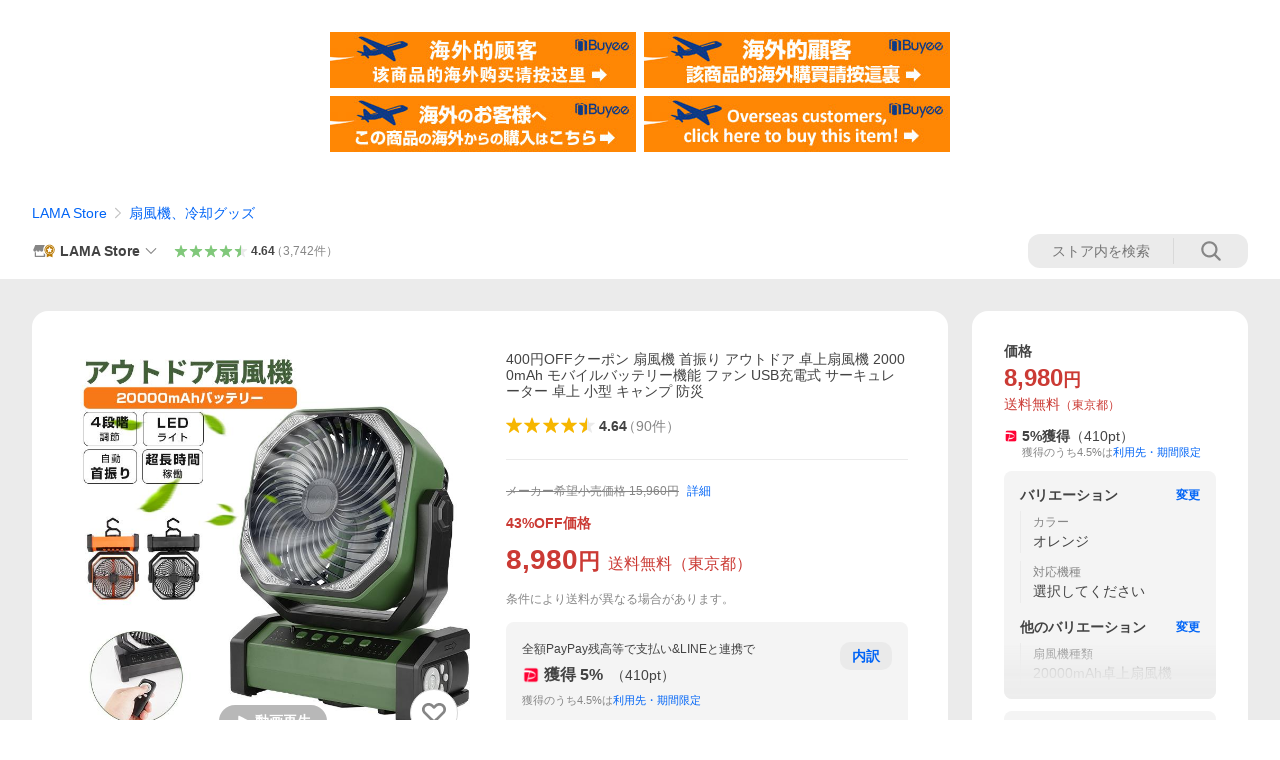

--- FILE ---
content_type: text/html; charset=utf-8
request_url: https://store.shopping.yahoo.co.jp/lama/j302171.html
body_size: 85471
content:
<!DOCTYPE html><html><head><meta charSet="utf-8"/><link rel="stylesheet" href="https://s.yimg.jp/images/shp_shared_parts/v2/2.0.227/css/pc/style.css" charSet="utf-8"/><meta name="viewport" content="width=1054"/><title>400円OFFクーポン 扇風機 首振り アウトドア 卓上扇風機 20000mAh モバイルバッテリー機能 ファン USB充電式 サーキュレーター 卓上 小型 キャンプ 防災 : LAMA Store - 通販 - Yahoo!ショッピング</title><meta name="description" content="60時間ファン 200時間LED 自動首振り 卓上 扇風機 強力 20000mAh 大容量バッテリー コードレス サーキュレーター アウトドア:j302171:400円OFFクーポン 扇風機 首振り アウトドア 卓上扇風機 20000mAh モバイルバッテリー機能 ファン USB充電式 サーキュレーター 卓上 小型 キャンプ 防災 - 通販 - LINEアカウント連携でPayPayポイント毎日5%（上限あり）Yahoo!ショッピング"/><link rel="canonical" href="https://store.shopping.yahoo.co.jp/lama/j302171.html"/><meta property="og:title" content="400円OFFクーポン 扇風機 首振り アウトドア 卓上扇風機 20000mAh モバイルバッテリー機能 ファン USB充電式 サーキュレーター 卓上 小型 キャンプ 防災 : LAMA Store - 通販 - Yahoo!ショッピング"/><meta property="og:type" content="product"/><meta property="og:url" content="https://store.shopping.yahoo.co.jp/lama/j302171.html"/><meta property="og:image" content="https://item-shopping.c.yimg.jp/i/n/lama_j302171"/><meta property="og:site_name" content="Yahoo!ショッピング"/><meta property="og:description" content="【3WAYで使用可能充電式ファン】&lt;br&gt;LEDライトを融合した充電式マルチファンです。送風モード・照明モード・送風＆照明モードの3WAYで使用できます。&lt;br&gt;&lt;br&gt;【20000mAh大容量バッテリー】&lt;br&gt;20000mAhの超大容量リチウムイオンポリマー電池を内蔵しています。フル充電の場合、ファンで最大72時間、LEDライトで最大100時間の航続が可能です。&lt;br&gt;&lt;br&gt;【自動首振り＆4段風量調節可能】&lt;br&gt;左右90度自動首振り、手動で上下を270度調整が可能、様々な角度から気持ち良い涼しい風が吹きます。風力は4段階で切り替え可能。使用時はお好みに合わせて自由に風量を調節できます。&lt;br&gt;&lt;br&gt;【200時間持続するLEDライト】&lt;br&gt;16個のLEDライトで周囲を明るく照らします。暗闇の中ランタン代わりに使える3段階切り替えLEDを完備しています。シーンに合わせた明るさ設定が可能です。&lt;br&gt;&lt;br&gt;【フック付き】&lt;br&gt;本体底面に吊り下げ用フックがあり、テント内に吊り下げて使用が可能です。卓上置き型/フックで吊り下げる2タイプの設置方法で、どこでも自由に使えます。&lt;br&gt;&lt;br&gt;【リモコンで遠距離操作】&lt;br&gt;すべての機能はリモコンで操作可能です。&lt;br&gt;&lt;br&gt;扇風機 おしゃれ ランタン 小型扇風機 冷却グッズ リビング扇風機 工場扇 卓上扇風機"/><meta property="og:locale" content="ja_JP"/><meta property="og:image:type" content="image/jpeg"/><meta property="og:image:width" content="600"/><meta property="og:image:height" content="600"/><meta property="fb:admins" content="41576"/><meta property="fb:app_id" content="318715938194286"/><meta property="product:product_link" content="https://store.shopping.yahoo.co.jp/lama/j302171.html"/><meta property="product:price:amount" content="8980"/><meta property="product:price:currency" content="JPY"/><meta name="twitter:card" content="summary_large_image"/><meta name="twitter:site" content="yahoo_shopping"/><meta name="twitter:creator" content="yahoo_shopping"/><meta name="twitter:image" content="https://item-shopping.c.yimg.jp/i/n/lama_j302171"/><meta name="twitter:label1" content="価格"/><meta name="twitter:data1" content="8980"/><meta name="twitter:label2" content="ストア名"/><meta name="twitter:data2" content="LAMA Store"/><meta itemProp="priceCurrency" content="JPY"/><meta itemProp="price" content="8980"/><meta itemProp="ratingValue" content="4.64"/><meta name="next-head-count" content="10"/><meta http-equiv="X-UA-Compatible" content="IE=edge"/><meta name="format-detection" content="telephone=no"/><script>
              var TLDataContext = {
                ual : {
                  pageview : {
                    opttype : 'pc',
                    content_id : 'lama_j302171',
                    id_type : 'shopping',
                    nopv : 'false',
                    mtestid : '',
                    ss_join_id : '',
                    ss_join_id_type : '',
                    hierarchy_id : '2080349094'
                  },
                  search : ''
                }
              };</script><script async="" src="https://s.yimg.jp/images/commerce/js/libs/jquery/core/3.6.0/jquery.min.js"></script><script id="lineAdvertisementBaseTag">
                  (function(g,d,o){
                    g._ltq=g._ltq||[];g._lt=g._lt||function(){g._ltq.push(arguments)};
                    var h=location.protocol==='https:'?'https://d.line-scdn.net':'http://d.line-cdn.net';
                    var s=d.createElement('script');s.async=1;
                    s.src=o||h+'/n/line_tag/public/release/v1/lt.js';
                    var t=d.getElementsByTagName('script')[0];t.parentNode.insertBefore(s,t);
                      })(window, document);
                  _lt('init', {
                    customerType: 'lap',
                    tagId: '9656521e-1b67-4bb4-8293-ccea7547df0d'
                  });
                  _lt('send', 'pv', ['9656521e-1b67-4bb4-8293-ccea7547df0d']);
                  </script><noscript><img height="1" width="1" style="display:none" src="https://tr.line.me/tag.gif?c_t=lap&amp;t_id=9656521e-1b67-4bb4-8293-ccea7547df0d&amp;e=pv&amp;noscript=1"/></noscript><link rel="preload" href="https://s.yimg.jp/images/shp_front/syene-front/prod/202601221015/_next/static/css/pages/_app.css" as="style"/><link rel="stylesheet" href="https://s.yimg.jp/images/shp_front/syene-front/prod/202601221015/_next/static/css/pages/_app.css" data-n-g=""/><link rel="preload" href="https://s.yimg.jp/images/shp_front/syene-front/prod/202601221015/_next/static/css/17.css" as="style"/><link rel="stylesheet" href="https://s.yimg.jp/images/shp_front/syene-front/prod/202601221015/_next/static/css/17.css"/><link rel="preload" href="https://s.yimg.jp/images/shp_front/syene-front/prod/202601221015/_next/static/css/8448.css" as="style"/><link rel="stylesheet" href="https://s.yimg.jp/images/shp_front/syene-front/prod/202601221015/_next/static/css/8448.css"/><link rel="preload" href="https://s.yimg.jp/images/shp_front/syene-front/prod/202601221015/_next/static/css/6829.css" as="style"/><link rel="stylesheet" href="https://s.yimg.jp/images/shp_front/syene-front/prod/202601221015/_next/static/css/6829.css"/><link rel="preload" href="https://s.yimg.jp/images/shp_front/syene-front/prod/202601221015/_next/static/css/2780.css" as="style"/><link rel="stylesheet" href="https://s.yimg.jp/images/shp_front/syene-front/prod/202601221015/_next/static/css/2780.css"/><link rel="preload" href="https://s.yimg.jp/images/shp_front/syene-front/prod/202601221015/_next/static/css/3167.css" as="style"/><link rel="stylesheet" href="https://s.yimg.jp/images/shp_front/syene-front/prod/202601221015/_next/static/css/3167.css"/><link rel="preload" href="https://s.yimg.jp/images/shp_front/syene-front/prod/202601221015/_next/static/css/1226.css" as="style"/><link rel="stylesheet" href="https://s.yimg.jp/images/shp_front/syene-front/prod/202601221015/_next/static/css/1226.css"/><link rel="preload" href="https://s.yimg.jp/images/shp_front/syene-front/prod/202601221015/_next/static/css/6608.css" as="style"/><link rel="stylesheet" href="https://s.yimg.jp/images/shp_front/syene-front/prod/202601221015/_next/static/css/6608.css"/><link rel="preload" href="https://s.yimg.jp/images/shp_front/syene-front/prod/202601221015/_next/static/css/6395.css" as="style"/><link rel="stylesheet" href="https://s.yimg.jp/images/shp_front/syene-front/prod/202601221015/_next/static/css/6395.css"/><link rel="preload" href="https://s.yimg.jp/images/shp_front/syene-front/prod/202601221015/_next/static/css/6837.css" as="style"/><link rel="stylesheet" href="https://s.yimg.jp/images/shp_front/syene-front/prod/202601221015/_next/static/css/6837.css"/><link rel="preload" href="https://s.yimg.jp/images/shp_front/syene-front/prod/202601221015/_next/static/css/9557.css" as="style"/><link rel="stylesheet" href="https://s.yimg.jp/images/shp_front/syene-front/prod/202601221015/_next/static/css/9557.css"/><noscript data-n-css=""></noscript><script defer="" nomodule="" src="https://s.yimg.jp/images/shp_front/syene-front/prod/202601221015/_next/static/chunks/polyfills-42372ed130431b0a.js"></script><script id="ual" src="https://s.yimg.jp/images/ds/managed/1/managed-ual.min.js?tk=e8a95dd8-c2f5-45a4-911a-3524b82a6610&amp;service=shopping" defer="" data-nscript="beforeInteractive"></script><script src="https://s.yimg.jp/images/shp-delivery/utils/1.0/ptahLinkParamsUpdater.js" defer="" data-nscript="beforeInteractive"></script><script src="https://s.yimg.jp/images/shp-delivery/utils/1.1/ptahGlobalCommon.js" defer="" data-nscript="beforeInteractive"></script><script defer="" src="https://s.yimg.jp/images/ds/cl/ds-custom-logger-2.1.1.min.js" data-nscript="beforeInteractive"></script><script defer="" src="https://s.yimg.jp/images/shp_front/syene-front/prod/202601221015/_next/static/chunks/26770aaf.js"></script><script defer="" src="https://s.yimg.jp/images/shp_front/syene-front/prod/202601221015/_next/static/chunks/a2c29f49.js"></script><script defer="" src="https://s.yimg.jp/images/shp_front/syene-front/prod/202601221015/_next/static/chunks/3197.js"></script><script defer="" src="https://s.yimg.jp/images/shp_front/syene-front/prod/202601221015/_next/static/chunks/2064.js"></script><script defer="" src="https://s.yimg.jp/images/shp_front/syene-front/prod/202601221015/_next/static/chunks/9451.js"></script><script defer="" src="https://s.yimg.jp/images/shp_front/syene-front/prod/202601221015/_next/static/chunks/6899.js"></script><script defer="" src="https://s.yimg.jp/images/shp_front/syene-front/prod/202601221015/_next/static/chunks/7848.js"></script><script defer="" src="https://s.yimg.jp/images/shp_front/syene-front/prod/202601221015/_next/static/chunks/6642.js"></script><script defer="" src="https://s.yimg.jp/images/shp_front/syene-front/prod/202601221015/_next/static/chunks/6421.js"></script><script defer="" src="https://s.yimg.jp/images/shp_front/syene-front/prod/202601221015/_next/static/chunks/3226.js"></script><script defer="" src="https://s.yimg.jp/images/shp_front/syene-front/prod/202601221015/_next/static/chunks/6411.js"></script><script defer="" src="https://s.yimg.jp/images/shp_front/syene-front/prod/202601221015/_next/static/chunks/4186.js"></script><script defer="" src="https://s.yimg.jp/images/shp_front/syene-front/prod/202601221015/_next/static/chunks/4547.js"></script><script defer="" src="https://s.yimg.jp/images/shp_front/syene-front/prod/202601221015/_next/static/chunks/5791.js"></script><script defer="" src="https://s.yimg.jp/images/shp_front/syene-front/prod/202601221015/_next/static/chunks/7178.js"></script><script defer="" src="https://s.yimg.jp/images/shp_front/syene-front/prod/202601221015/_next/static/chunks/4101.js"></script><script defer="" src="https://s.yimg.jp/images/shp_front/syene-front/prod/202601221015/_next/static/chunks/131.js"></script><script defer="" src="https://s.yimg.jp/images/shp_front/syene-front/prod/202601221015/_next/static/chunks/4270.js"></script><script defer="" src="https://s.yimg.jp/images/shp_front/syene-front/prod/202601221015/_next/static/chunks/711.js"></script><script defer="" src="https://s.yimg.jp/images/shp_front/syene-front/prod/202601221015/_next/static/chunks/8989.js"></script><script defer="" src="https://s.yimg.jp/images/shp_front/syene-front/prod/202601221015/_next/static/chunks/7737.js"></script><script src="https://s.yimg.jp/images/shp_front/syene-front/prod/202601221015/_next/static/chunks/webpack.js" defer=""></script><script src="https://s.yimg.jp/images/shp_front/syene-front/prod/202601221015/_next/static/chunks/framework.js" defer=""></script><script src="https://s.yimg.jp/images/shp_front/syene-front/prod/202601221015/_next/static/chunks/main.js" defer=""></script><script src="https://s.yimg.jp/images/shp_front/syene-front/prod/202601221015/_next/static/chunks/pages/_app.js" defer=""></script><script src="https://s.yimg.jp/images/shp_front/syene-front/prod/202601221015/_next/static/chunks/5396.js" defer=""></script><script src="https://s.yimg.jp/images/shp_front/syene-front/prod/202601221015/_next/static/chunks/pages/storefront/%40sellerid%40/item/%40srid%40.js" defer=""></script><script src="https://s.yimg.jp/images/shp_front/syene-front/prod/202601221015/_next/static/202601221015/_buildManifest.js" defer=""></script><script src="https://s.yimg.jp/images/shp_front/syene-front/prod/202601221015/_next/static/202601221015/_ssgManifest.js" defer=""></script></head><body><noscript><iframe src="https://www.googletagmanager.com/ns.html?id=GTM-PWD7BRB8" height="0" width="0" style="display:none;visibility:hidden"></iframe></noscript><div id="__next"><div id="wrapper"><div class="PageFrame"><header data-page-frame="header" class="PageFrame__header"><div class="CenteredContainer"><shp-masthead ssr="true" withEmg="true"><div><div class="front-delivery-display" data-ui-library-version="2.0.229" style="display:none"><link rel="stylesheet" href="https://s.yimg.jp/images/shp_shared_parts/v2/2.0.229/css/__scoped__/_frontDelivery/pc/style.css"/><div class="MastheadBeta____20229 front-delivery-reset____20229"><div class="MastheadBeta__banner____20229" id="shp_prmb" data-prmb-root="true"><div id="PRMB"></div></div><div class="MastheadBeta__body____20229" id="msthd"><div class="MastheadBeta__logo____20229"><a href="https://shopping.yahoo.co.jp/" class="MastheadBeta__logoLink____20229" data-cl-params="_cl_link:logo;_cl_position:0"><img src="https://s.yimg.jp/c/logo/f/2.0/shopping_r_34_2x.png" alt="Yahoo!ショッピング" width="238" height="34" class="ServiceLogo____20229 ServiceLogo--shopping____20229"/></a></div><div class="MastheadBeta__mainBox____20229"><p>IDでもっと便利に<a href="https://account.edit.yahoo.co.jp/registration?.src=shp&amp;.done=https://store.shopping.yahoo.co.jp/lama/j302171.html" rel="nofollow" data-cl-params="_cl_link:account;_cl_position:1"><em>新規取得</em></a></p><p><a href="https://login.yahoo.co.jp/config/login?.src=shp&amp;.intl=jp&amp;.done=https://store.shopping.yahoo.co.jp/lama/j302171.html" rel="nofollow" data-cl-params="_cl_link:account;_cl_position:2"><em>ログイン</em></a></p></div><div class="MastheadBeta__linkBox____20229"><ul class="MastheadBeta__links____20229"><li class="MastheadBeta__link____20229 MastheadBeta__link--emphasis____20229"><a href="https://www.yahoo.co.jp/" data-cl-params="_cl_link:common;_cl_position:0">Yahoo! JAPAN</a></li><li class="MastheadBeta__link____20229"><a href="https://business-ec.yahoo.co.jp/shopping/" data-cl-params="_cl_link:common;_cl_position:1">無料でお店を開こう！</a></li><li class="MastheadBeta__link____20229"><a href="https://support.yahoo-net.jp/PccShopping/s/" data-cl-params="_cl_link:common;_cl_position:2">ヘルプ</a></li></ul></div></div></div></div><div><div class="emg" data-emg="emg"><div class="emg3" data-emg="emg3"></div><div class="emg2" data-emg="emg2"></div><div class="emg1" data-emg="emg1"></div></div></div></div></shp-masthead><noscript class="JsOffAlert"><div class="JsOffAlert__body"><p class="JsOffAlert__title"><span class="JsOffAlert__titleIcon"><svg width="48" height="48" viewBox="0 0 48 48" aria-hidden="true" class="Symbol"><path fill-rule="evenodd" clip-rule="evenodd" d="M20.4818 42.2428a2.0002 2.0002 0 0 0 1.857 1.2572h2.9844a2.4999 2.4999 0 0 0 2.3212-1.5716l1.2924-3.2312a15.3906 15.3906 0 0 0 1.9641-.8144l3.5111 1.5047a2 2 0 0 0 2.202-.4241l2.3497-2.3497a2 2 0 0 0 .424-2.2021l-1.5047-3.5109c.3144-.6314.587-1.2872.8142-1.9639l3.5455-1.4181a2 2 0 0 0 1.2573-1.857v-3.3229a2.0002 2.0002 0 0 0-1.2572-1.857l-3.5455-1.4183a15.3993 15.3993 0 0 0-.8144-1.9643l1.5046-3.5106a2.0001 2.0001 0 0 0-.424-2.2021l-2.3497-2.3497a2.0001 2.0001 0 0 0-2.2021-.424l-3.5107 1.5044a15.4008 15.4008 0 0 0-1.9642-.8144l-1.4181-3.5455A2 2 0 0 0 25.6617 4.5h-3.3229a2.0001 2.0001 0 0 0-1.857 1.2572l-1.4183 3.5455c-.6768.2272-1.3328.4999-1.9643.8144l-3.5106-1.5046a2 2 0 0 0-2.2021.424l-2.3497 2.3497a2.0001 2.0001 0 0 0-.424 2.2021l1.5044 3.5107a15.401 15.401 0 0 0-.8145 1.9645l-3.5455 1.4183A2.0001 2.0001 0 0 0 4.5 22.3388v3.3229a2 2 0 0 0 1.2573 1.857l3.5455 1.4181c.2272.6768.4999 1.3327.8144 1.9641L8.6125 34.412a2 2 0 0 0 .4241 2.202l2.3497 2.3497a2 2 0 0 0 2.2021.424l3.5109-1.5047a15.412 15.412 0 0 0 1.9642.8143l1.4183 3.5455ZM16.5 24c0-4.1421 3.3579-7.5 7.5-7.5s7.5 3.3579 7.5 7.5-3.3579 7.5-7.5 7.5-7.5-3.3579-7.5-7.5Z"></path></svg></span><span class="JsOffAlert__titleText">JavaScriptが無効です</span></p><p class="JsOffAlert__help">ブラウザの設定で有効にしてください（<a href="https://support.yahoo-net.jp/noscript">設定方法</a>）</p></div></noscript><shp-message-header ssr="true"><div></div></shp-message-header><shp-search-header ssr="true"><div><div class="front-delivery-display" data-ui-library-version="2.0.229" style="display:none"><link rel="stylesheet" href="https://s.yimg.jp/images/shp_shared_parts/v2/2.0.229/css/__scoped__/_frontDelivery/pc/style.css"/><div class="SearchHeader____20229 front-delivery-reset____20229"><div data-search-header-main="true" class="SearchHeader__main____20229"><div class="SearchHeader__item____20229"><div class="SearchHeader__searchBoxWrapper____20229"><div class="SearchBox____20229"><form id="h_srch" class="SearchBox__form____20229" role="search" action="https://shopping.yahoo.co.jp/search"><div class="SearchBox__main____20229 SearchBox__main--gray____20229"><input type="search" placeholder="何をお探しですか？" name="p" autoComplete="off" aria-label="検索キーワード" class="SearchBox__inputField____20229" value=""/><div class="SearchBox__optionTriggerWrapper____20229"><button type="button" class="Button____20229 Button--blackTransparent____20229 SearchBox__optionTrigger____20229" data-cl-params="_cl_link:srchcond;_cl_position:0"><span><span class="SearchBox__optionButton____20229"><svg width="48" height="48" viewBox="0 0 48 48" aria-hidden="true" class="Symbol____20229 SearchBox__optionIcon____20229"><path fill-rule="evenodd" clip-rule="evenodd" d="M36 22H26V12c0-1.104-.896-2-2-2s-2 .896-2 2v10H12c-1.104 0-2 .896-2 2s.896 2 2 2h10v10c0 1.104.896 2 2 2s2-.896 2-2V26h10c1.104 0 2-.896 2-2s-.896-2-2-2Z"></path></svg><span class="SearchBox__optionText____20229">こだわり条件</span></span></span></button></div><div class="SearchBox__submitButtonWrapper____20229"><button type="submit" class="Button____20229 Button--blackTransparent____20229 SearchBox__submitButton____20229"><span><svg width="48" height="48" viewBox="0 0 48 48" role="img" aria-label="検索する" class="Symbol____20229 SearchBox__searchIcon____20229"><path fill-rule="evenodd" clip-rule="evenodd" d="M21 32c-6.075 0-11-4.925-11-11s4.925-11 11-11 11 4.925 11 11-4.925 11-11 11Zm20.414 6.586-8.499-8.499C34.842 27.563 36 24.421 36 21c0-8.284-6.716-15-15-15-8.284 0-15 6.716-15 15 0 8.284 6.716 15 15 15 3.42 0 6.563-1.157 9.086-3.085l8.5 8.499c.781.781 2.047.781 2.828 0 .781-.781.781-2.047 0-2.828Z"></path></svg></span></button></div></div><input type="hidden" name="aq" value=""/><input type="hidden" name="oq" value=""/><input type="hidden" name="sc_i" value="shopping-pc-web-search-suggest-h_srch-srchbtn-sgstfrom---h_srch-kwd"/></form></div></div><ul id="h_nav" class="SearchHeader__nav____20229"><li class="SearchHeader__navItem____20229"><div role="status" style="visibility:hidden" class="SearchHeader__addedItems____20229"><div role="img" class="SearchHeader__addedItemsImage____20229"><div style="visibility:hidden" class="SearchHeader__addedItem____20229 SearchHeader__addedItem--first____20229" aria-hidden="true"><p class="SearchHeader__addedItemMessage____20229">カートに追加しました</p><div class="SearchHeader__addedItemBody____20229"></div></div><div style="visibility:hidden" class="SearchHeader__addedItem____20229 SearchHeader__addedItem--second____20229"></div><div style="visibility:hidden" class="SearchHeader__addedItem____20229 SearchHeader__addedItem--third____20229"></div></div></div><a href="https://order.shopping.yahoo.co.jp/cgi-bin/cart-form?sc_i=shp_pc_store-item_searchBox_cart" class="SearchHeader__navItemInner____20229" rel="nofollow" aria-label="カート" data-cl-params="_cl_link:cart;_cl_position:0"><svg width="48" height="48" viewBox="0 0 48 48" aria-hidden="true" class="Symbol____20229 SearchHeader__navItemIcon____20229"><path d="M7 6c-1.1046 0-2 .8954-2 2s.8954 2 2 2h2.7944l4.1232 15.3879c.0161.0602.0348.119.0559.1763l-1.3888 4.5425c-.2002.6549-.0478 1.3334.3486 1.8316C13.2695 32.57 13.9345 33 14.7 33h22c1.1046 0 2-.8954 2-2s-.8954-2-2-2H17.1059l.9172-3H36.7c1.0541 0 1.9178-.8155 1.9945-1.85a2.5028 2.5028 0 0 0 .0155-.0486l3.216-10.5193c.323-1.0563-.2715-2.1744-1.3278-2.4974A1.9963 1.9963 0 0 0 39.9005 11H14.2034l-.8221-3.0682a2.01 2.01 0 0 0-.1217-.3337C13.0736 6.6861 12.2669 6 11.3 6H7ZM18 42c2.2091 0 4-1.7909 4-4 0-2.2091-1.7909-4-4-4-2.2091 0-4 1.7909-4 4 0 2.2091 1.7909 4 4 4ZM38 38c0 2.2091-1.7909 4-4 4-2.2091 0-4-1.7909-4-4 0-2.2091 1.7909-4 4-4 2.2091 0 4 1.7909 4 4Z"></path></svg><span aria-hidden="true" class="SearchHeader__navItemText____20229">カート</span></a></li><li class="SearchHeader__navItem____20229"><a href="https://shopping.yahoo.co.jp/my/wishlist/item?sc_i=shp_pc_store-item_searchBox_watchlist" class="SearchHeader__navItemInner____20229" rel="nofollow" data-cl-params="_cl_link:fav;_cl_position:0"><svg width="48" height="48" viewBox="0 0 48 48" aria-hidden="true" class="Symbol____20229 SearchHeader__navItemIcon____20229"><path fill-rule="evenodd" clip-rule="evenodd" d="M39.4013 11.5708c-3.465-3.428-9.084-3.428-12.55 0l-2.851 2.82-2.852-2.82c-3.465-3.428-9.084-3.428-12.55 0-3.465 3.425-3.465 8.981 0 12.407l2.853 2.821-.001.001 12.195 12.055c.195.194.514.194.71 0l1.04-1.029c.001 0 .001 0 .001-.001l11.153-11.025-.001-.001 2.853-2.821c3.465-3.426 3.465-8.982 0-12.407Z"></path></svg><span class="SearchHeader__navItemText____20229">お気に入り</span></a></li><li class="SearchHeader__navItem____20229"><a href="https://odhistory.shopping.yahoo.co.jp/cgi-bin/history-list?sc_i=shp_pc_store-item_searchBox_order_history" class="SearchHeader__navItemInner____20229" rel="nofollow" data-cl-params="_cl_link:ordhist;_cl_position:0"><svg width="48" height="48" viewBox="0 0 48 48" aria-hidden="true" class="Symbol____20229 SearchHeader__navItemIcon____20229"><path d="M9.1322 26C10.11 33.3387 16.3938 39 24 39c8.2843 0 15-6.7157 15-15S32.2843 9 24 9c-4.6514 0-8.8083 2.1171-11.5596 5.4404l2.8525 2.8525c.63.63.1838 1.7071-.7071 1.7071H6c-.5523 0-1-.4477-1-1V9.4142c0-.8909 1.0771-1.337 1.7071-.707l2.895 2.8948C13.0862 7.5593 18.2442 5 24 5c10.4934 0 19 8.5066 19 19s-8.5066 19-19 19c-9.8179 0-17.8966-7.4467-18.896-17h4.0282Z"></path><path d="M29.8653 17.1217c.3174-.6951.0599-1.5306-.6153-1.9205-.7174-.4142-1.6348-.1684-2.049.5491l-3.2012 5.5437-3.2008-5.5437-.0781-.1217c-.4433-.6224-1.2957-.8172-1.9709-.4274-.7174.4142-.9632 1.3316-.549 2.0491L21.5208 23h-1.9537C18.7015 23 18 23.6715 18 24.5s.7015 1.5 1.5671 1.5h2.9327v1h-2.9327C18.7015 27 18 27.6715 18 28.5s.7015 1.5 1.5671 1.5h2.9327l.0002 3.5c0 .829.671 1.5 1.5 1.5s1.5-.671 1.5-1.5l-.0002-3.5h2.9333c.8655 0 1.567-.6715 1.567-1.5s-.7015-1.5-1.567-1.5h-2.9333v-1h2.9333c.8655 0 1.567-.6715 1.567-1.5s-.7015-1.5-1.567-1.5h-1.9543l3.3202-5.7497.0663-.1286Z"></path></svg><span class="SearchHeader__navItemText____20229">注文履歴</span></a></li><li class="SearchHeader__navItem____20229"><a href="https://shopping.yahoo.co.jp/my/new?sc_i=shp_pc_store-item_searchBox_newinfo" class="SearchHeader__navItemInner____20229" rel="nofollow" aria-label="新着情報" data-cl-params="_cl_link:newinfo;_cl_position:0"><svg width="48" height="48" viewBox="0 0 48 48" aria-hidden="true" class="Symbol____20229 SearchHeader__navItemIcon____20229"><path d="m40.7925 32.314.1401.1172c1.453 1.218 1.25 2.751.413 3.745-.838.993-2.35.824-2.35.824H9.0046s-1.512.169-2.35-.824c-.837-.994-1.04-2.527.413-3.745l.14-.1172c1.45-1.2123 3.5398-2.9597 5.219-7.2088.691-1.7477.9939-4.1123 1.3039-6.5333.4685-3.6573.9534-7.4435 2.8181-9.4267 3.217-3.42 7.451-3.14 7.451-3.14s4.235-.28 7.452 3.14c1.8646 1.9832 2.3495 5.7694 2.818 9.4267.3101 2.421.6129 4.7856 1.304 6.5333 1.6791 4.2491 3.7689 5.9965 5.2189 7.2088ZM23.9999 42.005c-2.052 0-3.81-1.237-4.581-3.005h9.162c-.77 1.768-2.529 3.005-4.581 3.005Z"></path></svg><span aria-hidden="true" class="SearchHeader__navItemText____20229">新着情報</span></a></li><li class="SearchHeader__navItem____20229"><a href="https://shopping.yahoo.co.jp/my?sc_i=shp_pc_store-item_searchBox_my" class="SearchHeader__navItemInner____20229" rel="nofollow" data-cl-params="_cl_link:myshp;_cl_position:0"><svg width="48" height="48" viewBox="0 0 48 48" aria-hidden="true" class="Symbol____20229 SearchHeader__navItemIcon____20229"><path fill-rule="evenodd" clip-rule="evenodd" d="M21.9997 28.0001a39.938 39.938 0 0 1 4.001.2042L26.0001 42l-18.9944.0001c-.593 0-1.058-.527-1.001-1.144l.0516-.5166c.0098-.0923.0203-.1875.0314-.2853l.075-.6171c.014-.1075.0286-.2172.044-.3289l.1021-.691c.3915-2.486 1.1519-5.6067 2.593-7.0861 2.186-2.2467 7.135-3.0716 11.0379-3.2761l.7187-.0313.6885-.0179c.2239-.0039.4418-.0057.6528-.0057ZM40.5001 39c.8285 0 1.5.6716 1.5 1.5s-.6715 1.5-1.5 1.5h-11c-.8284 0-1.5-.6716-1.5-1.5s.6716-1.5 1.5-1.5h11Zm0-5c.8285 0 1.5.6716 1.5 1.5s-.6715 1.5-1.5 1.5h-11c-.8284 0-1.5-.6716-1.5-1.5s.6716-1.5 1.5-1.5h11Zm0-5c.8285 0 1.5.6716 1.5 1.5s-.6715 1.5-1.5 1.5h-11c-.8284 0-1.5-.6716-1.5-1.5s.6716-1.5 1.5-1.5h11Zm-18.5-23c4.418 0 8 3.996 8 8.918 0 4.922-2.864 11.082-8 11.082-5.226 0-8-6.16-8-11.082 0-4.922 3.581-8.918 8-8.918Z"></path></svg><span class="SearchHeader__navItemText____20229">マイページ</span></a></li></ul></div></div></div></div></div></shp-search-header><div class="styles_northBuyee__IjJ96"><ul class="styles_list__m_hlb"><li><a href="https://buyee.jp/item/yahoo/shopping/lama_j302171?lang=chs&amp;rc=yshop" rel="nofollow"><img alt="使用buyee从海外购买yahoo网站购物的商品" loading="lazy" width="306" height="56" decoding="async" data-nimg="1" style="color:transparent" src="https://s.yimg.jp/images/shp_edit/other/business/20140325/buyee_ban_ys_04_chs.jpg"/></a></li><li><a href="https://buyee.jp/item/yahoo/shopping/lama_j302171?lang=cht&amp;rc=yshop" rel="nofollow"><img alt="使用Buyee從海外購買yahoo網站購物的商品" loading="lazy" width="306" height="56" decoding="async" data-nimg="1" style="color:transparent" src="https://s.yimg.jp/images/shp_edit/other/business/20140325/buyee_ban_ys_04_cht.jpg"/></a></li><li><a href="https://buyee.jp/item/yahoo/shopping/lama_j302171?lang=jp&amp;rc=yshop" rel="nofollow"><img alt="Buyeeでヤフーショッピングの商品を海外から購入" loading="lazy" width="306" height="56" decoding="async" data-nimg="1" style="color:transparent" src="https://s.yimg.jp/images/shp_edit/other/business/20140325/buyee_ban_ys_04_jp.jpg"/></a></li><li><a href="https://buyee.jp/item/yahoo/shopping/lama_j302171?lang=en&amp;rc=yshop" rel="nofollow"><img alt="Using Buyee makes you enable shopping at Yahoo! Japan Shopping from overseas." loading="lazy" width="306" height="56" decoding="async" data-nimg="1" style="color:transparent" src="https://s.yimg.jp/images/shp_edit/other/business/20140325/buyee_ban_ys_04_en.jpg"/></a></li></ul></div><shp-crm-coupon ssr="true"><div><div class="front-delivery-display" data-ui-library-version="2.0.229" style="display:none"><link rel="stylesheet" href="https://s.yimg.jp/images/shp_shared_parts/v2/2.0.229/css/__scoped__/_frontDelivery/pc/style.css"/><div id="crmcp" class="CrmRibbon____20229 front-delivery-reset____20229 mdPtahCrmRibbon"><div class="CrmRibbon__inner____20229"><p class="CrmRibbon__text____20229"><span class="LineClamp____20229" style="-webkit-line-clamp:1">アプリで使える最大半額クーポン配布中！　アプリ初回限定　ログインして確認</span></p><p class="CrmRibbon__note____20229">※利用条件あり</p><p class="CrmRibbon__button____20229"><a href="https://shopping.yahoo.co.jp/promotion/coupon/limited/debut_app/?sc_i=shp_crm_notice_CRMPLUS-E-2025-043819" class="CrmRibbon__buttonLink____20229" rel="nofollow" data-cl-params="_cl_link:cpdetail;_cl_position:0;crmpid:174839;crmppid:174839|WEB_SHP_PRDDTL_PC_1;crmpbid:174839|174839_CTRL;crmpsid:174839|JSON_PC_OBTAINEDHEADER_1;crmlgcid:0"><span class="CrmRibbon__buttonInner____20229"><span class="CrmRibbon__buttonText____20229">詳細はこちら</span><svg width="20" height="48" viewBox="0 0 20 48" aria-hidden="true" class="Symbol____20229 CrmRibbon__buttonIcon____20229"><path fill-rule="evenodd" clip-rule="evenodd" d="M19.417 22.5815 3.4136 6.5836c-.778-.7781-2.052-.7781-2.83 0-.7781.7782-.7781 2.0515 0 2.8287L15.1758 24 .5835 38.5874c-.778.7782-.778 2.0515 0 2.8297.778.7772 2.052.7772 2.83 0L19.417 25.4192c.39-.3901.584-.9052.583-1.4193.001-.5142-.193-1.0283-.583-1.4184Z"></path></svg></span></a></p></div></div></div></div></shp-crm-coupon><shp-penetrate-banner ssr="true" isPpkStore="true" productCategoryId="31709"><div><div></div></div></shp-penetrate-banner><div id="bclst" class="target_modules"><div class="Breadcrumb styles_breadcrumb__vEAPQ"><ul class="Breadcrumb__list"><li class="Breadcrumb__item"><a class="Breadcrumb__link" href="https://store.shopping.yahoo.co.jp/lama/" rel="">LAMA Store</a></li><li class="Breadcrumb__item"><span class="Breadcrumb__arrowIconWrapper"><svg width="20" height="48" viewBox="0 0 20 48" aria-hidden="true" class="Symbol Breadcrumb__arrowIcon"><path fill-rule="evenodd" clip-rule="evenodd" d="M19.417 22.5815 3.4136 6.5836c-.778-.7781-2.052-.7781-2.83 0-.7781.7782-.7781 2.0515 0 2.8287L15.1758 24 .5835 38.5874c-.778.7782-.778 2.0515 0 2.8297.778.7772 2.052.7772 2.83 0L19.417 25.4192c.39-.3901.584-.9052.583-1.4193.001-.5142-.193-1.0283-.583-1.4184Z"></path></svg></span><a class="Breadcrumb__link" href="https://store.shopping.yahoo.co.jp/lama/c0f0c9f7b5.html" rel="">扇風機、冷却グッズ</a></li></ul><script type="application/ld+json">{"@context":"https://schema.org","@type":"BreadcrumbList","itemListElement":[{"@type":"ListItem","position":1,"item":{"@id":"https://store.shopping.yahoo.co.jp/lama/","name":"LAMA Store"}},{"@type":"ListItem","position":2,"item":{"@id":"https://store.shopping.yahoo.co.jp/lama/c0f0c9f7b5.html","name":"扇風機、冷却グッズ"}}]}</script></div></div><shp-affiliates-bar ssr="true"><div></div></shp-affiliates-bar><div id="top_inf" class="styles_storeSignboard__kngF2 target_modules"><div class="styles_info__BFU4v"><div class="styles_infoItem__RgSbY"><svg width="73" height="48" viewBox="0 0 73 48" fill="none" aria-hidden="true" class="Symbol styles_storeIcon__xRtxs" data-testid="goodStoreGoldBadge"><path d="M12 38h24v-8.7627a19.6462 19.6462 0 0 0 4 5.4873V40c0 1.0543-.8158 1.9177-1.8506 1.9941L38 42H10c-1.1046 0-2-.8954-2-2V28h4v10ZM38 6l.7578 1.7656C35.7917 11.205 34 15.6914 34 20.5898c0 .2811.0069.5607.0186.8389A5.065 5.065 0 0 1 34 21c0 2.7614-2.2386 5-5 5s-5-2.2386-5-5c0 2.7614-2.2386 5-5 5s-5-2.2386-5-5c0 2.7614-2.2386 5-5 5s-5-2.2386-5-5a4.982 4.982 0 0 1 .419-2.0029L10 6h28Z" fill="#868686"></path><path fill-rule="evenodd" clip-rule="evenodd" d="M65.125 20.5897c0 6.4575-5.2047 11.6924-11.625 11.6924s-11.625-5.2349-11.625-11.6924c0-6.4574 5.2047-11.6923 11.625-11.6923s11.625 5.2349 11.625 11.6923Zm-8.782-3.4824-2.8446-5.774-2.8414 5.774-6.3601.9241 4.6023 4.4945-1.0868 6.3459 5.686-2.9985 5.6893 2.9985-1.0869-6.3459 4.6023-4.4945-6.3601-.9241Z" fill="#B97904"></path><path fill-rule="evenodd" clip-rule="evenodd" d="M69 20.5897c0 5.3584-2.6878 10.0853-6.7812 12.8914V43L53.5 39.1026 44.7812 43v-9.5189C40.6878 30.675 38 25.9481 38 20.5897 38 11.9798 44.9396 5 53.5 5S69 11.9798 69 20.5897Zm-2.4219 0c0 7.2647-5.8553 13.1539-13.0781 13.1539-7.2228 0-13.0781-5.8892-13.0781-13.1539 0-7.2646 5.8553-13.1538 13.0781-13.1538 7.2228 0 13.0781 5.8892 13.0781 13.1538Z" fill="#B97904"></path></svg><div class="styles_storeNames__5uAsP"><span class="styles_storeName__ceQTF">LAMA Store</span></div><svg width="48" height="48" viewBox="0 0 48 48" aria-hidden="true" class="Symbol styles_arrowIcon__9Cl9D" data-testid="storeBadge"><path fill-rule="evenodd" clip-rule="evenodd" d="M24 29.1761 9.4123 14.5842c-.7771-.7789-2.0515-.7789-2.8287 0-.7781.778-.7781 2.051 0 2.83l15.998 16.0028c.3901.39.9043.584 1.4184.583.5141.001 1.0283-.193 1.4184-.583l15.998-16.0028c.7781-.779.7781-2.052 0-2.83-.7772-.7789-2.0516-.7789-2.8288 0L24 29.1761Z"></path></svg></div><a href="https://shopping.yahoo.co.jp/store_rating/lama/store/review/" data-cl-params="_cl_link:storerat;_cl_position:0;"><span class="Review Review--store styles_review__NNUlu"><span class="Review__stars" role="img" aria-label="5点中4.64点の評価"><span class="Review__starWrapper"><span class="Review__star Review__star--colored"><svg width="48" height="48" viewBox="0 0 48 48" aria-hidden="true" class="Symbol"><path fill-rule="evenodd" clip-rule="evenodd" d="M34.655 42.5567 24 34.8537l-10.655 7.703c-.183.133-.398.199-.613.199-.217 0-.436-.068-.62-.205a1.0627 1.0627 0 0 1-.377-1.183l4.087-12.582-10.432-8.49c-.346-.283-.478-.794-.33-1.217.148-.422.545-.745.99-.745h12.856l4.103-11.649c.149-.423.546-.685.99-.685.445 0 .842.253.991.675l4.104 11.659H41.95c.445 0 .842.323.9899.745.148.423.0161.914-.3299 1.197l-10.4321 8.501 4.087 12.586c.1411.435-.0109.915-.3769 1.185-.185.137-.403.208-.621.208-.2141 0-.429-.066-.612-.199Z"></path></svg></span></span><span class="Review__starWrapper"><span class="Review__star Review__star--colored"><svg width="48" height="48" viewBox="0 0 48 48" aria-hidden="true" class="Symbol"><path fill-rule="evenodd" clip-rule="evenodd" d="M34.655 42.5567 24 34.8537l-10.655 7.703c-.183.133-.398.199-.613.199-.217 0-.436-.068-.62-.205a1.0627 1.0627 0 0 1-.377-1.183l4.087-12.582-10.432-8.49c-.346-.283-.478-.794-.33-1.217.148-.422.545-.745.99-.745h12.856l4.103-11.649c.149-.423.546-.685.99-.685.445 0 .842.253.991.675l4.104 11.659H41.95c.445 0 .842.323.9899.745.148.423.0161.914-.3299 1.197l-10.4321 8.501 4.087 12.586c.1411.435-.0109.915-.3769 1.185-.185.137-.403.208-.621.208-.2141 0-.429-.066-.612-.199Z"></path></svg></span></span><span class="Review__starWrapper"><span class="Review__star Review__star--colored"><svg width="48" height="48" viewBox="0 0 48 48" aria-hidden="true" class="Symbol"><path fill-rule="evenodd" clip-rule="evenodd" d="M34.655 42.5567 24 34.8537l-10.655 7.703c-.183.133-.398.199-.613.199-.217 0-.436-.068-.62-.205a1.0627 1.0627 0 0 1-.377-1.183l4.087-12.582-10.432-8.49c-.346-.283-.478-.794-.33-1.217.148-.422.545-.745.99-.745h12.856l4.103-11.649c.149-.423.546-.685.99-.685.445 0 .842.253.991.675l4.104 11.659H41.95c.445 0 .842.323.9899.745.148.423.0161.914-.3299 1.197l-10.4321 8.501 4.087 12.586c.1411.435-.0109.915-.3769 1.185-.185.137-.403.208-.621.208-.2141 0-.429-.066-.612-.199Z"></path></svg></span></span><span class="Review__starWrapper"><span class="Review__star Review__star--colored"><svg width="48" height="48" viewBox="0 0 48 48" aria-hidden="true" class="Symbol"><path fill-rule="evenodd" clip-rule="evenodd" d="M34.655 42.5567 24 34.8537l-10.655 7.703c-.183.133-.398.199-.613.199-.217 0-.436-.068-.62-.205a1.0627 1.0627 0 0 1-.377-1.183l4.087-12.582-10.432-8.49c-.346-.283-.478-.794-.33-1.217.148-.422.545-.745.99-.745h12.856l4.103-11.649c.149-.423.546-.685.99-.685.445 0 .842.253.991.675l4.104 11.659H41.95c.445 0 .842.323.9899.745.148.423.0161.914-.3299 1.197l-10.4321 8.501 4.087 12.586c.1411.435-.0109.915-.3769 1.185-.185.137-.403.208-.621.208-.2141 0-.429-.066-.612-.199Z"></path></svg></span></span><span class="Review__starWrapper"><span class="Review__starHalf"><svg width="48" height="48" viewBox="0 0 48 48" aria-hidden="true" class="Symbol"><path fill-rule="evenodd" clip-rule="evenodd" d="M23.9995 6c-.445 0-.841.262-.99.685l-4.104 11.6479H6.0495c-.445 0-.842.324-.989.746-.149.423-.017.934.33 1.216l10.432 8.491-4.088 12.582c-.141.435.011.912.377 1.183a1.0412 1.0412 0 0 0 1.233.006l10.655-7.703V5.9999Z"></path></svg></span><span class="Review__star"><svg width="48" height="48" viewBox="0 0 48 48" aria-hidden="true" class="Symbol"><path fill-rule="evenodd" clip-rule="evenodd" d="M34.655 42.5567 24 34.8537l-10.655 7.703c-.183.133-.398.199-.613.199-.217 0-.436-.068-.62-.205a1.0627 1.0627 0 0 1-.377-1.183l4.087-12.582-10.432-8.49c-.346-.283-.478-.794-.33-1.217.148-.422.545-.745.99-.745h12.856l4.103-11.649c.149-.423.546-.685.99-.685.445 0 .842.253.991.675l4.104 11.659H41.95c.445 0 .842.323.9899.745.148.423.0161.914-.3299 1.197l-10.4321 8.501 4.087 12.586c.1411.435-.0109.915-.3769 1.185-.185.137-.403.208-.621.208-.2141 0-.429-.066-.612-.199Z"></path></svg></span></span></span><span class="Review__average" aria-hidden="true">4.64</span><span class="Review__count Review__count--hasBrackets">（<!-- -->3,742<!-- -->件<!-- -->）</span></span></a></div><div class="styles_actions__4siz5"><form action="https://store.shopping.yahoo.co.jp/lama/search.html#CentSrchFilter1" class="styles_searchForm__cBG7f"><div class="styles_search__Mesa1"><input type="search" name="p" placeholder="ストア内を検索" class="styles_searchInput__j0p5C" value=""/><button data-cl-params="_cl_link:strsrc;_cl_position:0;" type="submit" class="styles_searchSubmit__IkC0Y"><svg width="48" height="48" viewBox="0 0 48 48" aria-hidden="true" class="Symbol styles_searchSymbol__NX6T3"><path fill-rule="evenodd" clip-rule="evenodd" d="M21 32c-6.075 0-11-4.925-11-11s4.925-11 11-11 11 4.925 11 11-4.925 11-11 11Zm20.414 6.586-8.499-8.499C34.842 27.563 36 24.421 36 21c0-8.284-6.716-15-15-15-8.284 0-15 6.716-15 15 0 8.284 6.716 15 15 15 3.42 0 6.563-1.157 9.086-3.085l8.5 8.499c.781.781 2.047.781 2.828 0 .781-.781.781-2.047 0-2.828Z"></path></svg></button></div></form></div></div><div id="" class="styles_navigationHeaderWrapper__devu_ styles_isHide__7HfxV target_modules" data-testid="navigationHeaderWrapper"><div class="styles_navigationHeader__po4Fc"><ul class="styles_storeItemsWrapper__lg0iV"><li class="styles_storeItems__I_zIE"><div class="styles_item__s4yYM"><a href="https://store.shopping.yahoo.co.jp/lama/" class="styles_itemName__1weU8 styles_storeTopLink__dmWsM" data-cl-params="_cl_link:str_top;_cl_position:0;">ストアトップを見る</a></div><div class="styles_item__s4yYM"><a href="https://store.shopping.yahoo.co.jp/lama/info.html" class="styles_itemName__1weU8" data-cl-params="_cl_link:strinfo1;_cl_position:0;">会社概要</a></div><div class="styles_item__s4yYM"><a href="https://talk.shopping.yahoo.co.jp/contact/lama#item=j302171" class="styles_itemName__1weU8" target="_blank" rel="nofollow" data-cl-params="_cl_link:strcnt8;_cl_position:0">問い合わせ</a></div></li><li class="styles_storeItems__I_zIE"><a href="https://shopping.yahoo.co.jp/promotion/event/line_oa/?seller_id=lama&amp;oat_page=store_top" rel="nofollow noopener noreferrer" target="_blank" class="LineButton styles_storeActionButton__LOlpq" data-cl-params="_cl_module:;_cl_link:lfrdbtn;_cl_position:0;storeid:lama"><img src="https://s.yimg.jp/images/shp_front/designAssets/relatedBrand/line/elements/symbols/lineBubble.png" alt="LINE" width="18" height="17" class="LineButton__icon"/><span class="LineButton__text">友だち追加</span></a><button type="button" class="Button Button--blackTinted styles_storeActionButton__LOlpq" data-cl-params="_cl_link:addstore;_cl_position:0;ext_act:store_fav;"><span><span><svg width="48" height="48" viewBox="0 0 48 48" aria-hidden="true" class="Symbol"><path fill-rule="evenodd" clip-rule="evenodd" d="M39.4013 11.5708c-3.465-3.428-9.084-3.428-12.55 0l-2.851 2.82-2.852-2.82c-3.465-3.428-9.084-3.428-12.55 0-3.465 3.425-3.465 8.981 0 12.407l2.853 2.821-.001.001 12.195 12.055c.195.194.514.194.71 0l1.04-1.029c.001 0 .001 0 .001-.001l11.153-11.025-.001-.001 2.853-2.821c3.465-3.426 3.465-8.982 0-12.407Z"></path></svg>ストアをお気に入り</span></span></button></li></ul><ul class="styles_items__MyrDT"><li class="styles_item__s4yYM"><button class="styles_itemName__1weU8" data-cl-params="_cl_link:strcnt1;_cl_position:0">カテゴリ<svg width="48" height="48" viewBox="0 0 48 48" aria-hidden="true" class="Symbol styles_arrowIcon__Eg7M2"><path fill-rule="evenodd" clip-rule="evenodd" d="M24 29.1761 9.4123 14.5842c-.7771-.7789-2.0515-.7789-2.8287 0-.7781.778-.7781 2.051 0 2.83l15.998 16.0028c.3901.39.9043.584 1.4184.583.5141.001 1.0283-.193 1.4184-.583l15.998-16.0028c.7781-.779.7781-2.052 0-2.83-.7772-.7789-2.0516-.7789-2.8288 0L24 29.1761Z"></path></svg></button></li><li class="styles_item__s4yYM"><button class="styles_itemName__1weU8" data-cl-params="_cl_link:strcnt2;_cl_position:0">アウトドア用品<svg width="48" height="48" viewBox="0 0 48 48" aria-hidden="true" class="Symbol styles_arrowIcon__Eg7M2"><path fill-rule="evenodd" clip-rule="evenodd" d="M24 29.1761 9.4123 14.5842c-.7771-.7789-2.0515-.7789-2.8287 0-.7781.778-.7781 2.051 0 2.83l15.998 16.0028c.3901.39.9043.584 1.4184.583.5141.001 1.0283-.193 1.4184-.583l15.998-16.0028c.7781-.779.7781-2.052 0-2.83-.7772-.7789-2.0516-.7789-2.8288 0L24 29.1761Z"></path></svg></button></li><li class="styles_item__s4yYM"><button class="styles_itemName__1weU8" data-cl-params="_cl_link:strcnt3;_cl_position:0">電子周辺<svg width="48" height="48" viewBox="0 0 48 48" aria-hidden="true" class="Symbol styles_arrowIcon__Eg7M2"><path fill-rule="evenodd" clip-rule="evenodd" d="M24 29.1761 9.4123 14.5842c-.7771-.7789-2.0515-.7789-2.8287 0-.7781.778-.7781 2.051 0 2.83l15.998 16.0028c.3901.39.9043.584 1.4184.583.5141.001 1.0283-.193 1.4184-.583l15.998-16.0028c.7781-.779.7781-2.052 0-2.83-.7772-.7789-2.0516-.7789-2.8288 0L24 29.1761Z"></path></svg></button></li><li class="styles_item__s4yYM"><button class="styles_itemName__1weU8" data-cl-params="_cl_link:strcnt4;_cl_position:0">スマートウォッチ<svg width="48" height="48" viewBox="0 0 48 48" aria-hidden="true" class="Symbol styles_arrowIcon__Eg7M2"><path fill-rule="evenodd" clip-rule="evenodd" d="M24 29.1761 9.4123 14.5842c-.7771-.7789-2.0515-.7789-2.8287 0-.7781.778-.7781 2.051 0 2.83l15.998 16.0028c.3901.39.9043.584 1.4184.583.5141.001 1.0283-.193 1.4184-.583l15.998-16.0028c.7781-.779.7781-2.052 0-2.83-.7772-.7789-2.0516-.7789-2.8288 0L24 29.1761Z"></path></svg></button></li><li class="styles_item__s4yYM"><button class="styles_itemName__1weU8" data-cl-params="_cl_link:strcnt5;_cl_position:0">季節グッズ<svg width="48" height="48" viewBox="0 0 48 48" aria-hidden="true" class="Symbol styles_arrowIcon__Eg7M2"><path fill-rule="evenodd" clip-rule="evenodd" d="M24 29.1761 9.4123 14.5842c-.7771-.7789-2.0515-.7789-2.8287 0-.7781.778-.7781 2.051 0 2.83l15.998 16.0028c.3901.39.9043.584 1.4184.583.5141.001 1.0283-.193 1.4184-.583l15.998-16.0028c.7781-.779.7781-2.052 0-2.83-.7772-.7789-2.0516-.7789-2.8288 0L24 29.1761Z"></path></svg></button></li><li class="styles_item__s4yYM"><button class="styles_itemName__1weU8" data-cl-params="_cl_link:strcnt6;_cl_position:0">健康グッズ<svg width="48" height="48" viewBox="0 0 48 48" aria-hidden="true" class="Symbol styles_arrowIcon__Eg7M2"><path fill-rule="evenodd" clip-rule="evenodd" d="M24 29.1761 9.4123 14.5842c-.7771-.7789-2.0515-.7789-2.8287 0-.7781.778-.7781 2.051 0 2.83l15.998 16.0028c.3901.39.9043.584 1.4184.583.5141.001 1.0283-.193 1.4184-.583l15.998-16.0028c.7781-.779.7781-2.052 0-2.83-.7772-.7789-2.0516-.7789-2.8288 0L24 29.1761Z"></path></svg></button></li><li class="styles_item__s4yYM"><button class="styles_itemName__1weU8" data-cl-params="_cl_link:strcnt7;_cl_position:0">ランキング<svg width="48" height="48" viewBox="0 0 48 48" aria-hidden="true" class="Symbol styles_arrowIcon__Eg7M2"><path fill-rule="evenodd" clip-rule="evenodd" d="M24 29.1761 9.4123 14.5842c-.7771-.7789-2.0515-.7789-2.8287 0-.7781.778-.7781 2.051 0 2.83l15.998 16.0028c.3901.39.9043.584 1.4184.583.5141.001 1.0283-.193 1.4184-.583l15.998-16.0028c.7781-.779.7781-2.052 0-2.83-.7772-.7789-2.0516-.7789-2.8288 0L24 29.1761Z"></path></svg></button></li></ul></div></div></div></header><main class="PageFrame__main styles_pageFrameMain__daq5k"><div class="CenteredContainer"><div class="target_modules" id="sbcd_stk"><a data-cl-params="_cl_link:slct_sku;_cl_position:0;" style="display:none"></a></div><div class="Column styles_column__rXrB7"><div class="Column__left styles_leftColumn__DgMBH"><div class="styles_firstViewColumn__LDLp5"><div class="styles_mainViewColumn__CbRsz"><div class="styles_mainImage__liol7"><div id="itemImage"></div><div id="itmbasic" class="styles_itemImage__PUwH_ styles_sticky__T9bqO target_modules"><div class="styles_itemMainImage__zB0vg"><div class="splide" aria-label="商品画像"><div class="splide__track"><ul class="splide__list"><li class="splide__slide"><button type="button" class="styles_imageWrapper__pC3P4"><span style="box-sizing:border-box;display:inline-block;overflow:hidden;width:initial;height:initial;background:none;opacity:1;border:0;margin:0;padding:0;position:relative;max-width:100%"><span style="box-sizing:border-box;display:block;width:initial;height:initial;background:none;opacity:1;border:0;margin:0;padding:0;max-width:100%"><img style="display:block;max-width:100%;width:initial;height:initial;background:none;opacity:1;border:0;margin:0;padding:0" alt="" aria-hidden="true" src="data:image/svg+xml,%3csvg%20xmlns=%27http://www.w3.org/2000/svg%27%20version=%271.1%27%20width=%27600%27%20height=%27600%27/%3e"/></span><img alt="400円OFFクーポン 扇風機 首振り アウトドア 卓上扇風機 20000mAh モバイルバッテリー機能 ファン USB充電式 サーキュレーター 卓上 小型 キャンプ 防災 | " src="https://item-shopping.c.yimg.jp/i/n/lama_j302171" decoding="async" data-nimg="intrinsic" class="styles_image__Q5O03" style="position:absolute;top:0;left:0;bottom:0;right:0;box-sizing:border-box;padding:0;border:none;margin:auto;display:block;width:0;height:0;min-width:100%;max-width:100%;min-height:100%;max-height:100%"/></span></button></li><li class="splide__slide"><button type="button" class="styles_imageWrapper__pC3P4"><span style="box-sizing:border-box;display:inline-block;overflow:hidden;width:initial;height:initial;background:none;opacity:1;border:0;margin:0;padding:0;position:relative;max-width:100%"><span style="box-sizing:border-box;display:block;width:initial;height:initial;background:none;opacity:1;border:0;margin:0;padding:0;max-width:100%"><img style="display:block;max-width:100%;width:initial;height:initial;background:none;opacity:1;border:0;margin:0;padding:0" alt="" aria-hidden="true" src="data:image/svg+xml,%3csvg%20xmlns=%27http://www.w3.org/2000/svg%27%20version=%271.1%27%20width=%27600%27%20height=%27600%27/%3e"/></span><img alt="400円OFFクーポン 扇風機 首振り アウトドア 卓上扇風機 20000mAh モバイルバッテリー機能 ファン USB充電式 サーキュレーター 卓上 小型 キャンプ 防災 |  | 01" src="https://shopping.c.yimg.jp/lib/lama/j3021710101.jpg" decoding="async" data-nimg="intrinsic" class="styles_image__Q5O03" style="position:absolute;top:0;left:0;bottom:0;right:0;box-sizing:border-box;padding:0;border:none;margin:auto;display:block;width:0;height:0;min-width:100%;max-width:100%;min-height:100%;max-height:100%"/></span></button></li><li class="splide__slide"><button type="button" class="styles_imageWrapper__pC3P4"><span style="box-sizing:border-box;display:inline-block;overflow:hidden;width:initial;height:initial;background:none;opacity:1;border:0;margin:0;padding:0;position:relative;max-width:100%"><span style="box-sizing:border-box;display:block;width:initial;height:initial;background:none;opacity:1;border:0;margin:0;padding:0;max-width:100%"><img style="display:block;max-width:100%;width:initial;height:initial;background:none;opacity:1;border:0;margin:0;padding:0" alt="" aria-hidden="true" src="data:image/svg+xml,%3csvg%20xmlns=%27http://www.w3.org/2000/svg%27%20version=%271.1%27%20width=%27600%27%20height=%27600%27/%3e"/></span><img alt="400円OFFクーポン 扇風機 首振り アウトドア 卓上扇風機 20000mAh モバイルバッテリー機能 ファン USB充電式 サーキュレーター 卓上 小型 キャンプ 防災 |  | 02" src="https://shopping.c.yimg.jp/lib/lama/j3021710102.jpg" decoding="async" data-nimg="intrinsic" class="styles_image__Q5O03" style="position:absolute;top:0;left:0;bottom:0;right:0;box-sizing:border-box;padding:0;border:none;margin:auto;display:block;width:0;height:0;min-width:100%;max-width:100%;min-height:100%;max-height:100%"/></span></button></li><li class="splide__slide"><button type="button" class="styles_imageWrapper__pC3P4"><span style="box-sizing:border-box;display:inline-block;overflow:hidden;width:initial;height:initial;background:none;opacity:1;border:0;margin:0;padding:0;position:relative;max-width:100%"><span style="box-sizing:border-box;display:block;width:initial;height:initial;background:none;opacity:1;border:0;margin:0;padding:0;max-width:100%"><img style="display:block;max-width:100%;width:initial;height:initial;background:none;opacity:1;border:0;margin:0;padding:0" alt="" aria-hidden="true" src="data:image/svg+xml,%3csvg%20xmlns=%27http://www.w3.org/2000/svg%27%20version=%271.1%27%20width=%27600%27%20height=%27600%27/%3e"/></span><img alt="400円OFFクーポン 扇風機 首振り アウトドア 卓上扇風機 20000mAh モバイルバッテリー機能 ファン USB充電式 サーキュレーター 卓上 小型 キャンプ 防災 |  | 03" src="https://shopping.c.yimg.jp/lib/lama/j3021710103.jpg" decoding="async" data-nimg="intrinsic" class="styles_image__Q5O03" style="position:absolute;top:0;left:0;bottom:0;right:0;box-sizing:border-box;padding:0;border:none;margin:auto;display:block;width:0;height:0;min-width:100%;max-width:100%;min-height:100%;max-height:100%"/></span></button></li><li class="splide__slide"><button type="button" class="styles_imageWrapper__pC3P4"><span style="box-sizing:border-box;display:inline-block;overflow:hidden;width:initial;height:initial;background:none;opacity:1;border:0;margin:0;padding:0;position:relative;max-width:100%"><span style="box-sizing:border-box;display:block;width:initial;height:initial;background:none;opacity:1;border:0;margin:0;padding:0;max-width:100%"><img style="display:block;max-width:100%;width:initial;height:initial;background:none;opacity:1;border:0;margin:0;padding:0" alt="" aria-hidden="true" src="data:image/svg+xml,%3csvg%20xmlns=%27http://www.w3.org/2000/svg%27%20version=%271.1%27%20width=%27600%27%20height=%27600%27/%3e"/></span><img alt="400円OFFクーポン 扇風機 首振り アウトドア 卓上扇風機 20000mAh モバイルバッテリー機能 ファン USB充電式 サーキュレーター 卓上 小型 キャンプ 防災 |  | 04" src="https://item-shopping.c.yimg.jp/i/n/lama_j302171_1_d_20230615105324" decoding="async" data-nimg="intrinsic" class="styles_image__Q5O03" style="position:absolute;top:0;left:0;bottom:0;right:0;box-sizing:border-box;padding:0;border:none;margin:auto;display:block;width:0;height:0;min-width:100%;max-width:100%;min-height:100%;max-height:100%"/></span></button></li><li class="splide__slide"><button type="button" class="styles_imageWrapper__pC3P4"><span style="box-sizing:border-box;display:inline-block;overflow:hidden;width:initial;height:initial;background:none;opacity:1;border:0;margin:0;padding:0;position:relative;max-width:100%"><span style="box-sizing:border-box;display:block;width:initial;height:initial;background:none;opacity:1;border:0;margin:0;padding:0;max-width:100%"><img style="display:block;max-width:100%;width:initial;height:initial;background:none;opacity:1;border:0;margin:0;padding:0" alt="" aria-hidden="true" src="data:image/svg+xml,%3csvg%20xmlns=%27http://www.w3.org/2000/svg%27%20version=%271.1%27%20width=%27600%27%20height=%27600%27/%3e"/></span><img alt="400円OFFクーポン 扇風機 首振り アウトドア 卓上扇風機 20000mAh モバイルバッテリー機能 ファン USB充電式 サーキュレーター 卓上 小型 キャンプ 防災 |  | 05" src="https://item-shopping.c.yimg.jp/i/n/lama_j302171_2_d_20230608153340" decoding="async" data-nimg="intrinsic" class="styles_image__Q5O03" style="position:absolute;top:0;left:0;bottom:0;right:0;box-sizing:border-box;padding:0;border:none;margin:auto;display:block;width:0;height:0;min-width:100%;max-width:100%;min-height:100%;max-height:100%"/></span></button></li><li class="splide__slide"><button type="button" class="styles_imageWrapper__pC3P4"><span style="box-sizing:border-box;display:inline-block;overflow:hidden;width:initial;height:initial;background:none;opacity:1;border:0;margin:0;padding:0;position:relative;max-width:100%"><span style="box-sizing:border-box;display:block;width:initial;height:initial;background:none;opacity:1;border:0;margin:0;padding:0;max-width:100%"><img style="display:block;max-width:100%;width:initial;height:initial;background:none;opacity:1;border:0;margin:0;padding:0" alt="" aria-hidden="true" src="data:image/svg+xml,%3csvg%20xmlns=%27http://www.w3.org/2000/svg%27%20version=%271.1%27%20width=%27600%27%20height=%27600%27/%3e"/></span><img alt="400円OFFクーポン 扇風機 首振り アウトドア 卓上扇風機 20000mAh モバイルバッテリー機能 ファン USB充電式 サーキュレーター 卓上 小型 キャンプ 防災 |  | 06" src="https://item-shopping.c.yimg.jp/i/n/lama_j302171_3_d_20230608153340" decoding="async" data-nimg="intrinsic" class="styles_image__Q5O03" style="position:absolute;top:0;left:0;bottom:0;right:0;box-sizing:border-box;padding:0;border:none;margin:auto;display:block;width:0;height:0;min-width:100%;max-width:100%;min-height:100%;max-height:100%"/></span></button></li><li class="splide__slide"><button type="button" class="styles_imageWrapper__pC3P4"><span style="box-sizing:border-box;display:inline-block;overflow:hidden;width:initial;height:initial;background:none;opacity:1;border:0;margin:0;padding:0;position:relative;max-width:100%"><span style="box-sizing:border-box;display:block;width:initial;height:initial;background:none;opacity:1;border:0;margin:0;padding:0;max-width:100%"><img style="display:block;max-width:100%;width:initial;height:initial;background:none;opacity:1;border:0;margin:0;padding:0" alt="" aria-hidden="true" src="data:image/svg+xml,%3csvg%20xmlns=%27http://www.w3.org/2000/svg%27%20version=%271.1%27%20width=%27600%27%20height=%27600%27/%3e"/></span><img alt="400円OFFクーポン 扇風機 首振り アウトドア 卓上扇風機 20000mAh モバイルバッテリー機能 ファン USB充電式 サーキュレーター 卓上 小型 キャンプ 防災 |  | 07" src="https://item-shopping.c.yimg.jp/i/n/lama_j302171_4_d_20230608153340" decoding="async" data-nimg="intrinsic" class="styles_image__Q5O03" style="position:absolute;top:0;left:0;bottom:0;right:0;box-sizing:border-box;padding:0;border:none;margin:auto;display:block;width:0;height:0;min-width:100%;max-width:100%;min-height:100%;max-height:100%"/></span></button></li><li class="splide__slide"><button type="button" class="styles_imageWrapper__pC3P4"><span style="box-sizing:border-box;display:inline-block;overflow:hidden;width:initial;height:initial;background:none;opacity:1;border:0;margin:0;padding:0;position:relative;max-width:100%"><span style="box-sizing:border-box;display:block;width:initial;height:initial;background:none;opacity:1;border:0;margin:0;padding:0;max-width:100%"><img style="display:block;max-width:100%;width:initial;height:initial;background:none;opacity:1;border:0;margin:0;padding:0" alt="" aria-hidden="true" src="data:image/svg+xml,%3csvg%20xmlns=%27http://www.w3.org/2000/svg%27%20version=%271.1%27%20width=%27600%27%20height=%27600%27/%3e"/></span><img alt="400円OFFクーポン 扇風機 首振り アウトドア 卓上扇風機 20000mAh モバイルバッテリー機能 ファン USB充電式 サーキュレーター 卓上 小型 キャンプ 防災 |  | 08" src="https://item-shopping.c.yimg.jp/i/n/lama_j302171_5_d_20230608153341" decoding="async" data-nimg="intrinsic" class="styles_image__Q5O03" style="position:absolute;top:0;left:0;bottom:0;right:0;box-sizing:border-box;padding:0;border:none;margin:auto;display:block;width:0;height:0;min-width:100%;max-width:100%;min-height:100%;max-height:100%"/></span></button></li><li class="splide__slide"><button type="button" class="styles_imageWrapper__pC3P4"><span style="box-sizing:border-box;display:inline-block;overflow:hidden;width:initial;height:initial;background:none;opacity:1;border:0;margin:0;padding:0;position:relative;max-width:100%"><span style="box-sizing:border-box;display:block;width:initial;height:initial;background:none;opacity:1;border:0;margin:0;padding:0;max-width:100%"><img style="display:block;max-width:100%;width:initial;height:initial;background:none;opacity:1;border:0;margin:0;padding:0" alt="" aria-hidden="true" src="data:image/svg+xml,%3csvg%20xmlns=%27http://www.w3.org/2000/svg%27%20version=%271.1%27%20width=%27600%27%20height=%27600%27/%3e"/></span><img alt="400円OFFクーポン 扇風機 首振り アウトドア 卓上扇風機 20000mAh モバイルバッテリー機能 ファン USB充電式 サーキュレーター 卓上 小型 キャンプ 防災 |  | 09" src="https://item-shopping.c.yimg.jp/i/n/lama_j302171_6_d_20230616181108" decoding="async" data-nimg="intrinsic" class="styles_image__Q5O03" style="position:absolute;top:0;left:0;bottom:0;right:0;box-sizing:border-box;padding:0;border:none;margin:auto;display:block;width:0;height:0;min-width:100%;max-width:100%;min-height:100%;max-height:100%"/></span></button></li><li class="splide__slide"><button type="button" class="styles_imageWrapper__pC3P4"><span style="box-sizing:border-box;display:inline-block;overflow:hidden;width:initial;height:initial;background:none;opacity:1;border:0;margin:0;padding:0;position:relative;max-width:100%"><span style="box-sizing:border-box;display:block;width:initial;height:initial;background:none;opacity:1;border:0;margin:0;padding:0;max-width:100%"><img style="display:block;max-width:100%;width:initial;height:initial;background:none;opacity:1;border:0;margin:0;padding:0" alt="" aria-hidden="true" src="data:image/svg+xml,%3csvg%20xmlns=%27http://www.w3.org/2000/svg%27%20version=%271.1%27%20width=%27600%27%20height=%27600%27/%3e"/></span><img alt="400円OFFクーポン 扇風機 首振り アウトドア 卓上扇風機 20000mAh モバイルバッテリー機能 ファン USB充電式 サーキュレーター 卓上 小型 キャンプ 防災 |  | 10" src="https://item-shopping.c.yimg.jp/i/n/lama_j302171_7_d_20230608153341" decoding="async" data-nimg="intrinsic" class="styles_image__Q5O03" style="position:absolute;top:0;left:0;bottom:0;right:0;box-sizing:border-box;padding:0;border:none;margin:auto;display:block;width:0;height:0;min-width:100%;max-width:100%;min-height:100%;max-height:100%"/></span></button></li><li class="splide__slide"><button type="button" class="styles_imageWrapper__pC3P4"><span style="box-sizing:border-box;display:inline-block;overflow:hidden;width:initial;height:initial;background:none;opacity:1;border:0;margin:0;padding:0;position:relative;max-width:100%"><span style="box-sizing:border-box;display:block;width:initial;height:initial;background:none;opacity:1;border:0;margin:0;padding:0;max-width:100%"><img style="display:block;max-width:100%;width:initial;height:initial;background:none;opacity:1;border:0;margin:0;padding:0" alt="" aria-hidden="true" src="data:image/svg+xml,%3csvg%20xmlns=%27http://www.w3.org/2000/svg%27%20version=%271.1%27%20width=%27600%27%20height=%27600%27/%3e"/></span><img alt="400円OFFクーポン 扇風機 首振り アウトドア 卓上扇風機 20000mAh モバイルバッテリー機能 ファン USB充電式 サーキュレーター 卓上 小型 キャンプ 防災 |  | 11" src="https://item-shopping.c.yimg.jp/i/n/lama_j302171_8_d_20230608153342" decoding="async" data-nimg="intrinsic" class="styles_image__Q5O03" style="position:absolute;top:0;left:0;bottom:0;right:0;box-sizing:border-box;padding:0;border:none;margin:auto;display:block;width:0;height:0;min-width:100%;max-width:100%;min-height:100%;max-height:100%"/></span></button></li><li class="splide__slide"><button type="button" class="styles_imageWrapper__pC3P4"><span style="box-sizing:border-box;display:inline-block;overflow:hidden;width:initial;height:initial;background:none;opacity:1;border:0;margin:0;padding:0;position:relative;max-width:100%"><span style="box-sizing:border-box;display:block;width:initial;height:initial;background:none;opacity:1;border:0;margin:0;padding:0;max-width:100%"><img style="display:block;max-width:100%;width:initial;height:initial;background:none;opacity:1;border:0;margin:0;padding:0" alt="" aria-hidden="true" src="data:image/svg+xml,%3csvg%20xmlns=%27http://www.w3.org/2000/svg%27%20version=%271.1%27%20width=%27600%27%20height=%27600%27/%3e"/></span><img alt="400円OFFクーポン 扇風機 首振り アウトドア 卓上扇風機 20000mAh モバイルバッテリー機能 ファン USB充電式 サーキュレーター 卓上 小型 キャンプ 防災 |  | 12" src="https://item-shopping.c.yimg.jp/i/n/lama_j302171_9_d_20230314180818" decoding="async" data-nimg="intrinsic" class="styles_image__Q5O03" style="position:absolute;top:0;left:0;bottom:0;right:0;box-sizing:border-box;padding:0;border:none;margin:auto;display:block;width:0;height:0;min-width:100%;max-width:100%;min-height:100%;max-height:100%"/></span></button></li><li class="splide__slide"><button type="button" class="styles_imageWrapper__pC3P4"><span style="box-sizing:border-box;display:inline-block;overflow:hidden;width:initial;height:initial;background:none;opacity:1;border:0;margin:0;padding:0;position:relative;max-width:100%"><span style="box-sizing:border-box;display:block;width:initial;height:initial;background:none;opacity:1;border:0;margin:0;padding:0;max-width:100%"><img style="display:block;max-width:100%;width:initial;height:initial;background:none;opacity:1;border:0;margin:0;padding:0" alt="" aria-hidden="true" src="data:image/svg+xml,%3csvg%20xmlns=%27http://www.w3.org/2000/svg%27%20version=%271.1%27%20width=%27600%27%20height=%27600%27/%3e"/></span><img alt="400円OFFクーポン 扇風機 首振り アウトドア 卓上扇風機 20000mAh モバイルバッテリー機能 ファン USB充電式 サーキュレーター 卓上 小型 キャンプ 防災 |  | 13" src="https://item-shopping.c.yimg.jp/i/n/lama_j302171_10_d_20230616181109" decoding="async" data-nimg="intrinsic" class="styles_image__Q5O03" style="position:absolute;top:0;left:0;bottom:0;right:0;box-sizing:border-box;padding:0;border:none;margin:auto;display:block;width:0;height:0;min-width:100%;max-width:100%;min-height:100%;max-height:100%"/></span></button></li><li class="splide__slide"><button type="button" class="styles_imageWrapper__pC3P4"><span style="box-sizing:border-box;display:inline-block;overflow:hidden;width:initial;height:initial;background:none;opacity:1;border:0;margin:0;padding:0;position:relative;max-width:100%"><span style="box-sizing:border-box;display:block;width:initial;height:initial;background:none;opacity:1;border:0;margin:0;padding:0;max-width:100%"><img style="display:block;max-width:100%;width:initial;height:initial;background:none;opacity:1;border:0;margin:0;padding:0" alt="" aria-hidden="true" src="data:image/svg+xml,%3csvg%20xmlns=%27http://www.w3.org/2000/svg%27%20version=%271.1%27%20width=%27600%27%20height=%27600%27/%3e"/></span><img alt="400円OFFクーポン 扇風機 首振り アウトドア 卓上扇風機 20000mAh モバイルバッテリー機能 ファン USB充電式 サーキュレーター 卓上 小型 キャンプ 防災 |  | 14" src="https://item-shopping.c.yimg.jp/i/n/lama_j302171_11_d_20230314180843" decoding="async" data-nimg="intrinsic" class="styles_image__Q5O03" style="position:absolute;top:0;left:0;bottom:0;right:0;box-sizing:border-box;padding:0;border:none;margin:auto;display:block;width:0;height:0;min-width:100%;max-width:100%;min-height:100%;max-height:100%"/></span></button></li><li class="splide__slide"><button type="button" class="styles_imageWrapper__pC3P4"><span style="box-sizing:border-box;display:inline-block;overflow:hidden;width:initial;height:initial;background:none;opacity:1;border:0;margin:0;padding:0;position:relative;max-width:100%"><span style="box-sizing:border-box;display:block;width:initial;height:initial;background:none;opacity:1;border:0;margin:0;padding:0;max-width:100%"><img style="display:block;max-width:100%;width:initial;height:initial;background:none;opacity:1;border:0;margin:0;padding:0" alt="" aria-hidden="true" src="data:image/svg+xml,%3csvg%20xmlns=%27http://www.w3.org/2000/svg%27%20version=%271.1%27%20width=%27600%27%20height=%27600%27/%3e"/></span><img alt="400円OFFクーポン 扇風機 首振り アウトドア 卓上扇風機 20000mAh モバイルバッテリー機能 ファン USB充電式 サーキュレーター 卓上 小型 キャンプ 防災 |  | 15" src="https://item-shopping.c.yimg.jp/i/n/lama_j302171_12_d_20230608153338" decoding="async" data-nimg="intrinsic" class="styles_image__Q5O03" style="position:absolute;top:0;left:0;bottom:0;right:0;box-sizing:border-box;padding:0;border:none;margin:auto;display:block;width:0;height:0;min-width:100%;max-width:100%;min-height:100%;max-height:100%"/></span></button></li><li class="splide__slide"><button type="button" class="styles_imageWrapper__pC3P4"><span style="box-sizing:border-box;display:inline-block;overflow:hidden;width:initial;height:initial;background:none;opacity:1;border:0;margin:0;padding:0;position:relative;max-width:100%"><span style="box-sizing:border-box;display:block;width:initial;height:initial;background:none;opacity:1;border:0;margin:0;padding:0;max-width:100%"><img style="display:block;max-width:100%;width:initial;height:initial;background:none;opacity:1;border:0;margin:0;padding:0" alt="" aria-hidden="true" src="data:image/svg+xml,%3csvg%20xmlns=%27http://www.w3.org/2000/svg%27%20version=%271.1%27%20width=%27600%27%20height=%27600%27/%3e"/></span><img alt="400円OFFクーポン 扇風機 首振り アウトドア 卓上扇風機 20000mAh モバイルバッテリー機能 ファン USB充電式 サーキュレーター 卓上 小型 キャンプ 防災 |  | 16" src="https://item-shopping.c.yimg.jp/i/n/lama_j302171_13_d_20230608153338" decoding="async" data-nimg="intrinsic" class="styles_image__Q5O03" style="position:absolute;top:0;left:0;bottom:0;right:0;box-sizing:border-box;padding:0;border:none;margin:auto;display:block;width:0;height:0;min-width:100%;max-width:100%;min-height:100%;max-height:100%"/></span></button></li><li class="splide__slide"><button type="button" class="styles_imageWrapper__pC3P4"><span style="box-sizing:border-box;display:inline-block;overflow:hidden;width:initial;height:initial;background:none;opacity:1;border:0;margin:0;padding:0;position:relative;max-width:100%"><span style="box-sizing:border-box;display:block;width:initial;height:initial;background:none;opacity:1;border:0;margin:0;padding:0;max-width:100%"><img style="display:block;max-width:100%;width:initial;height:initial;background:none;opacity:1;border:0;margin:0;padding:0" alt="" aria-hidden="true" src="data:image/svg+xml,%3csvg%20xmlns=%27http://www.w3.org/2000/svg%27%20version=%271.1%27%20width=%27600%27%20height=%27600%27/%3e"/></span><img alt="400円OFFクーポン 扇風機 首振り アウトドア 卓上扇風機 20000mAh モバイルバッテリー機能 ファン USB充電式 サーキュレーター 卓上 小型 キャンプ 防災 |  | 17" src="https://item-shopping.c.yimg.jp/i/n/lama_j302171_14_d_20230608153338" decoding="async" data-nimg="intrinsic" class="styles_image__Q5O03" style="position:absolute;top:0;left:0;bottom:0;right:0;box-sizing:border-box;padding:0;border:none;margin:auto;display:block;width:0;height:0;min-width:100%;max-width:100%;min-height:100%;max-height:100%"/></span></button></li><li class="splide__slide"><button type="button" class="styles_imageWrapper__pC3P4"><span style="box-sizing:border-box;display:inline-block;overflow:hidden;width:initial;height:initial;background:none;opacity:1;border:0;margin:0;padding:0;position:relative;max-width:100%"><span style="box-sizing:border-box;display:block;width:initial;height:initial;background:none;opacity:1;border:0;margin:0;padding:0;max-width:100%"><img style="display:block;max-width:100%;width:initial;height:initial;background:none;opacity:1;border:0;margin:0;padding:0" alt="" aria-hidden="true" src="data:image/svg+xml,%3csvg%20xmlns=%27http://www.w3.org/2000/svg%27%20version=%271.1%27%20width=%27600%27%20height=%27600%27/%3e"/></span><img alt="400円OFFクーポン 扇風機 首振り アウトドア 卓上扇風機 20000mAh モバイルバッテリー機能 ファン USB充電式 サーキュレーター 卓上 小型 キャンプ 防災 |  | 18" src="https://item-shopping.c.yimg.jp/i/n/lama_j302171_15_d_20230616181109" decoding="async" data-nimg="intrinsic" class="styles_image__Q5O03" style="position:absolute;top:0;left:0;bottom:0;right:0;box-sizing:border-box;padding:0;border:none;margin:auto;display:block;width:0;height:0;min-width:100%;max-width:100%;min-height:100%;max-height:100%"/></span></button></li><li class="splide__slide"><button type="button" class="styles_imageWrapper__pC3P4"><span style="box-sizing:border-box;display:inline-block;overflow:hidden;width:initial;height:initial;background:none;opacity:1;border:0;margin:0;padding:0;position:relative;max-width:100%"><span style="box-sizing:border-box;display:block;width:initial;height:initial;background:none;opacity:1;border:0;margin:0;padding:0;max-width:100%"><img style="display:block;max-width:100%;width:initial;height:initial;background:none;opacity:1;border:0;margin:0;padding:0" alt="" aria-hidden="true" src="data:image/svg+xml,%3csvg%20xmlns=%27http://www.w3.org/2000/svg%27%20version=%271.1%27%20width=%27600%27%20height=%27600%27/%3e"/></span><img alt="400円OFFクーポン 扇風機 首振り アウトドア 卓上扇風機 20000mAh モバイルバッテリー機能 ファン USB充電式 サーキュレーター 卓上 小型 キャンプ 防災 |  | 19" src="https://item-shopping.c.yimg.jp/i/n/lama_j302171_16_d_20230608153339" decoding="async" data-nimg="intrinsic" class="styles_image__Q5O03" style="position:absolute;top:0;left:0;bottom:0;right:0;box-sizing:border-box;padding:0;border:none;margin:auto;display:block;width:0;height:0;min-width:100%;max-width:100%;min-height:100%;max-height:100%"/></span></button></li><li class="splide__slide"><button type="button" class="styles_imageWrapper__pC3P4"><span style="box-sizing:border-box;display:inline-block;overflow:hidden;width:initial;height:initial;background:none;opacity:1;border:0;margin:0;padding:0;position:relative;max-width:100%"><span style="box-sizing:border-box;display:block;width:initial;height:initial;background:none;opacity:1;border:0;margin:0;padding:0;max-width:100%"><img style="display:block;max-width:100%;width:initial;height:initial;background:none;opacity:1;border:0;margin:0;padding:0" alt="" aria-hidden="true" src="data:image/svg+xml,%3csvg%20xmlns=%27http://www.w3.org/2000/svg%27%20version=%271.1%27%20width=%27600%27%20height=%27600%27/%3e"/></span><img alt="400円OFFクーポン 扇風機 首振り アウトドア 卓上扇風機 20000mAh モバイルバッテリー機能 ファン USB充電式 サーキュレーター 卓上 小型 キャンプ 防災 |  | 20" src="https://item-shopping.c.yimg.jp/i/n/lama_j302171_17_d_20230608153339" decoding="async" data-nimg="intrinsic" class="styles_image__Q5O03" style="position:absolute;top:0;left:0;bottom:0;right:0;box-sizing:border-box;padding:0;border:none;margin:auto;display:block;width:0;height:0;min-width:100%;max-width:100%;min-height:100%;max-height:100%"/></span></button></li><li class="splide__slide"><button type="button" class="styles_imageWrapper__pC3P4"><span style="box-sizing:border-box;display:inline-block;overflow:hidden;width:initial;height:initial;background:none;opacity:1;border:0;margin:0;padding:0;position:relative;max-width:100%"><span style="box-sizing:border-box;display:block;width:initial;height:initial;background:none;opacity:1;border:0;margin:0;padding:0;max-width:100%"><img style="display:block;max-width:100%;width:initial;height:initial;background:none;opacity:1;border:0;margin:0;padding:0" alt="" aria-hidden="true" src="data:image/svg+xml,%3csvg%20xmlns=%27http://www.w3.org/2000/svg%27%20version=%271.1%27%20width=%27600%27%20height=%27600%27/%3e"/></span><img alt="400円OFFクーポン 扇風機 首振り アウトドア 卓上扇風機 20000mAh モバイルバッテリー機能 ファン USB充電式 サーキュレーター 卓上 小型 キャンプ 防災 |  | 21" src="https://item-shopping.c.yimg.jp/i/n/lama_j302171_18_d_20230608153339" decoding="async" data-nimg="intrinsic" class="styles_image__Q5O03" style="position:absolute;top:0;left:0;bottom:0;right:0;box-sizing:border-box;padding:0;border:none;margin:auto;display:block;width:0;height:0;min-width:100%;max-width:100%;min-height:100%;max-height:100%"/></span></button></li><li class="splide__slide"><button type="button" class="styles_imageWrapper__pC3P4"><span style="box-sizing:border-box;display:inline-block;overflow:hidden;width:initial;height:initial;background:none;opacity:1;border:0;margin:0;padding:0;position:relative;max-width:100%"><span style="box-sizing:border-box;display:block;width:initial;height:initial;background:none;opacity:1;border:0;margin:0;padding:0;max-width:100%"><img style="display:block;max-width:100%;width:initial;height:initial;background:none;opacity:1;border:0;margin:0;padding:0" alt="" aria-hidden="true" src="data:image/svg+xml,%3csvg%20xmlns=%27http://www.w3.org/2000/svg%27%20version=%271.1%27%20width=%27600%27%20height=%27600%27/%3e"/></span><img alt="400円OFFクーポン 扇風機 首振り アウトドア 卓上扇風機 20000mAh モバイルバッテリー機能 ファン USB充電式 サーキュレーター 卓上 小型 キャンプ 防災 |  | 22" src="https://item-shopping.c.yimg.jp/i/n/lama_j302171_19_d_20230608153340" decoding="async" data-nimg="intrinsic" class="styles_image__Q5O03" style="position:absolute;top:0;left:0;bottom:0;right:0;box-sizing:border-box;padding:0;border:none;margin:auto;display:block;width:0;height:0;min-width:100%;max-width:100%;min-height:100%;max-height:100%"/></span></button></li><li class="splide__slide"><button type="button" class="styles_imageWrapper__pC3P4"><span style="box-sizing:border-box;display:inline-block;overflow:hidden;width:initial;height:initial;background:none;opacity:1;border:0;margin:0;padding:0;position:relative;max-width:100%"><span style="box-sizing:border-box;display:block;width:initial;height:initial;background:none;opacity:1;border:0;margin:0;padding:0;max-width:100%"><img style="display:block;max-width:100%;width:initial;height:initial;background:none;opacity:1;border:0;margin:0;padding:0" alt="" aria-hidden="true" src="data:image/svg+xml,%3csvg%20xmlns=%27http://www.w3.org/2000/svg%27%20version=%271.1%27%20width=%27600%27%20height=%27600%27/%3e"/></span><img alt="400円OFFクーポン 扇風機 首振り アウトドア 卓上扇風機 20000mAh モバイルバッテリー機能 ファン USB充電式 サーキュレーター 卓上 小型 キャンプ 防災 |  | 23" src="https://yvpub-pctr.c.yimg.jp/dk/yvpub-bucket001-west/contents/yvpub-content-7674508c6a5dfed9e150873f205a3000/images/7406b493-87f1-46c9-8eed-4fce67876574.png" decoding="async" data-nimg="intrinsic" class="styles_image__Q5O03" style="position:absolute;top:0;left:0;bottom:0;right:0;box-sizing:border-box;padding:0;border:none;margin:auto;display:block;width:0;height:0;min-width:100%;max-width:100%;min-height:100%;max-height:100%"/></span></button></li></ul></div></div><div class="styles_itemFavoriteButton__PvU8w"><div id="itmbasic" class="target_modules"><button type="button" aria-label="お気に入りリストに商品を追加する" class="styles_itemFavoriteButton__FWgi4 styles_border__WvHjt cl-noclick-log" data-cl-params="_cl_module:itmbasic;_cl_link:fav;_cl_position:0:regi:0"><svg width="48" height="48" viewBox="0 0 48 48" aria-hidden="true" class="Symbol styles_itemFavoriteIcon__zECvE"><path fill-rule="evenodd" clip-rule="evenodd" d="M15.887 12.9871c-1.517 0-3.034.5571-4.188 1.6713C10.604 15.7146 10 17.1129 10 18.5952c0 1.4833.604 2.8825 1.699 3.9387L24 34.3951l12.302-11.8612C37.397 21.4777 38 20.0785 38 18.5952c0-1.4823-.603-2.8806-1.697-3.9368-2.309-2.2284-6.07-2.2274-8.379 0l-2.536 2.4445c-.773.7471-2.002.7471-2.775 0l-2.536-2.4445c-1.155-1.1142-2.672-1.6713-4.19-1.6713ZM24 39c-.613 0-1.225-.23-1.703-.6901L8.921 25.4135C7.037 23.5961 6 21.1747 6 18.5952c0-2.5795 1.038-5 2.922-6.8163 3.841-3.7057 10.091-3.7047 13.932 0L24 12.8841l1.148-1.1052c3.842-3.7057 10.092-3.7047 13.931 0C40.962 13.5952 42 16.0157 42 18.5952c0 2.5795-1.037 5.0009-2.921 6.8183L25.703 38.3099C25.226 38.77 24.613 39 24 39Z"></path></svg></button></div></div><button type="button" data-cl-params="_cl_module:itmbasic;_cl_link:playbtn;_cl_position:0;" class="styles_playMovieButton__6RZ6A"><svg width="48" height="48" viewBox="0 0 48 48" aria-hidden="true" class="Symbol styles_playMovieButtonIcon__xf6fb"><path fill-rule="evenodd" clip-rule="evenodd" d="M40.88 25.3809c1.494-.76 1.494-2.002 0-2.762L12.715 8.2999c-1.493-.76-2.715-.024-2.715 1.634v28.133c0 1.658 1.222 2.393 2.715 1.633l28.165-14.319Z"></path></svg><span class="styles_playMovieButtonText__6q5q8">動画再生</span></button></div><div class="styles_captionName__z_ua7"><p class="LineClamp" style="-webkit-line-clamp:1"></p></div><ul class="styles_thumbnailItems__DGa51" data-testid="thumbnails"><li class="styles_thumbnailItem__HvPYa"><button type="button" class="styles_thumbnailButton__jiQLU styles_isCurrent__rysWY" data-cl-params="_cl_link:itmimg;_cl_position:1"><span style="box-sizing:border-box;display:inline-block;overflow:hidden;width:initial;height:initial;background:none;opacity:1;border:0;margin:0;padding:0;position:relative;max-width:100%"><span style="box-sizing:border-box;display:block;width:initial;height:initial;background:none;opacity:1;border:0;margin:0;padding:0;max-width:100%"><img style="display:block;max-width:100%;width:initial;height:initial;background:none;opacity:1;border:0;margin:0;padding:0" alt="" aria-hidden="true" src="data:image/svg+xml,%3csvg%20xmlns=%27http://www.w3.org/2000/svg%27%20version=%271.1%27%20width=%27600%27%20height=%27600%27/%3e"/></span><img alt="400円OFFクーポン 扇風機 首振り アウトドア 卓上扇風機 20000mAh モバイルバッテリー機能 ファン USB充電式 サーキュレーター 卓上 小型 キャンプ 防災｜01" src="[data-uri]" decoding="async" data-nimg="intrinsic" class="styles_thumbnailImage__Exom_" style="position:absolute;top:0;left:0;bottom:0;right:0;box-sizing:border-box;padding:0;border:none;margin:auto;display:block;width:0;height:0;min-width:100%;max-width:100%;min-height:100%;max-height:100%"/><noscript><img alt="400円OFFクーポン 扇風機 首振り アウトドア 卓上扇風機 20000mAh モバイルバッテリー機能 ファン USB充電式 サーキュレーター 卓上 小型 キャンプ 防災｜01" loading="lazy" decoding="async" data-nimg="intrinsic" style="position:absolute;top:0;left:0;bottom:0;right:0;box-sizing:border-box;padding:0;border:none;margin:auto;display:block;width:0;height:0;min-width:100%;max-width:100%;min-height:100%;max-height:100%" class="styles_thumbnailImage__Exom_" src="https://item-shopping.c.yimg.jp/i/n/lama_j302171"/></noscript></span></button></li><li class="styles_thumbnailItem__HvPYa"><button type="button" class="styles_thumbnailButton__jiQLU" data-cl-params="_cl_link:itmimg;_cl_position:2"><span style="box-sizing:border-box;display:inline-block;overflow:hidden;width:initial;height:initial;background:none;opacity:1;border:0;margin:0;padding:0;position:relative;max-width:100%"><span style="box-sizing:border-box;display:block;width:initial;height:initial;background:none;opacity:1;border:0;margin:0;padding:0;max-width:100%"><img style="display:block;max-width:100%;width:initial;height:initial;background:none;opacity:1;border:0;margin:0;padding:0" alt="" aria-hidden="true" src="data:image/svg+xml,%3csvg%20xmlns=%27http://www.w3.org/2000/svg%27%20version=%271.1%27%20width=%27600%27%20height=%27600%27/%3e"/></span><img alt="400円OFFクーポン 扇風機 首振り アウトドア 卓上扇風機 20000mAh モバイルバッテリー機能 ファン USB充電式 サーキュレーター 卓上 小型 キャンプ 防災｜02" src="[data-uri]" decoding="async" data-nimg="intrinsic" class="styles_thumbnailImage__Exom_" style="position:absolute;top:0;left:0;bottom:0;right:0;box-sizing:border-box;padding:0;border:none;margin:auto;display:block;width:0;height:0;min-width:100%;max-width:100%;min-height:100%;max-height:100%"/><noscript><img alt="400円OFFクーポン 扇風機 首振り アウトドア 卓上扇風機 20000mAh モバイルバッテリー機能 ファン USB充電式 サーキュレーター 卓上 小型 キャンプ 防災｜02" loading="lazy" decoding="async" data-nimg="intrinsic" style="position:absolute;top:0;left:0;bottom:0;right:0;box-sizing:border-box;padding:0;border:none;margin:auto;display:block;width:0;height:0;min-width:100%;max-width:100%;min-height:100%;max-height:100%" class="styles_thumbnailImage__Exom_" src="https://shopping.c.yimg.jp/lib/lama/j3021710101.jpg"/></noscript></span></button></li><li class="styles_thumbnailItem__HvPYa"><button type="button" class="styles_thumbnailButton__jiQLU" data-cl-params="_cl_link:itmimg;_cl_position:3"><span style="box-sizing:border-box;display:inline-block;overflow:hidden;width:initial;height:initial;background:none;opacity:1;border:0;margin:0;padding:0;position:relative;max-width:100%"><span style="box-sizing:border-box;display:block;width:initial;height:initial;background:none;opacity:1;border:0;margin:0;padding:0;max-width:100%"><img style="display:block;max-width:100%;width:initial;height:initial;background:none;opacity:1;border:0;margin:0;padding:0" alt="" aria-hidden="true" src="data:image/svg+xml,%3csvg%20xmlns=%27http://www.w3.org/2000/svg%27%20version=%271.1%27%20width=%27600%27%20height=%27600%27/%3e"/></span><img alt="400円OFFクーポン 扇風機 首振り アウトドア 卓上扇風機 20000mAh モバイルバッテリー機能 ファン USB充電式 サーキュレーター 卓上 小型 キャンプ 防災｜03" src="[data-uri]" decoding="async" data-nimg="intrinsic" class="styles_thumbnailImage__Exom_" style="position:absolute;top:0;left:0;bottom:0;right:0;box-sizing:border-box;padding:0;border:none;margin:auto;display:block;width:0;height:0;min-width:100%;max-width:100%;min-height:100%;max-height:100%"/><noscript><img alt="400円OFFクーポン 扇風機 首振り アウトドア 卓上扇風機 20000mAh モバイルバッテリー機能 ファン USB充電式 サーキュレーター 卓上 小型 キャンプ 防災｜03" loading="lazy" decoding="async" data-nimg="intrinsic" style="position:absolute;top:0;left:0;bottom:0;right:0;box-sizing:border-box;padding:0;border:none;margin:auto;display:block;width:0;height:0;min-width:100%;max-width:100%;min-height:100%;max-height:100%" class="styles_thumbnailImage__Exom_" src="https://shopping.c.yimg.jp/lib/lama/j3021710102.jpg"/></noscript></span></button></li><li class="styles_thumbnailItem__HvPYa"><button type="button" class="styles_thumbnailButton__jiQLU" data-cl-params="_cl_link:itmimg;_cl_position:4"><span style="box-sizing:border-box;display:inline-block;overflow:hidden;width:initial;height:initial;background:none;opacity:1;border:0;margin:0;padding:0;position:relative;max-width:100%"><span style="box-sizing:border-box;display:block;width:initial;height:initial;background:none;opacity:1;border:0;margin:0;padding:0;max-width:100%"><img style="display:block;max-width:100%;width:initial;height:initial;background:none;opacity:1;border:0;margin:0;padding:0" alt="" aria-hidden="true" src="data:image/svg+xml,%3csvg%20xmlns=%27http://www.w3.org/2000/svg%27%20version=%271.1%27%20width=%27600%27%20height=%27600%27/%3e"/></span><img alt="400円OFFクーポン 扇風機 首振り アウトドア 卓上扇風機 20000mAh モバイルバッテリー機能 ファン USB充電式 サーキュレーター 卓上 小型 キャンプ 防災｜04" src="[data-uri]" decoding="async" data-nimg="intrinsic" class="styles_thumbnailImage__Exom_" style="position:absolute;top:0;left:0;bottom:0;right:0;box-sizing:border-box;padding:0;border:none;margin:auto;display:block;width:0;height:0;min-width:100%;max-width:100%;min-height:100%;max-height:100%"/><noscript><img alt="400円OFFクーポン 扇風機 首振り アウトドア 卓上扇風機 20000mAh モバイルバッテリー機能 ファン USB充電式 サーキュレーター 卓上 小型 キャンプ 防災｜04" loading="lazy" decoding="async" data-nimg="intrinsic" style="position:absolute;top:0;left:0;bottom:0;right:0;box-sizing:border-box;padding:0;border:none;margin:auto;display:block;width:0;height:0;min-width:100%;max-width:100%;min-height:100%;max-height:100%" class="styles_thumbnailImage__Exom_" src="https://shopping.c.yimg.jp/lib/lama/j3021710103.jpg"/></noscript></span></button></li><li class="styles_thumbnailItem__HvPYa"><button type="button" class="styles_thumbnailButton__jiQLU" data-cl-params="_cl_link:itmimg;_cl_position:5"><span style="box-sizing:border-box;display:inline-block;overflow:hidden;width:initial;height:initial;background:none;opacity:1;border:0;margin:0;padding:0;position:relative;max-width:100%"><span style="box-sizing:border-box;display:block;width:initial;height:initial;background:none;opacity:1;border:0;margin:0;padding:0;max-width:100%"><img style="display:block;max-width:100%;width:initial;height:initial;background:none;opacity:1;border:0;margin:0;padding:0" alt="" aria-hidden="true" src="data:image/svg+xml,%3csvg%20xmlns=%27http://www.w3.org/2000/svg%27%20version=%271.1%27%20width=%27600%27%20height=%27600%27/%3e"/></span><img alt="400円OFFクーポン 扇風機 首振り アウトドア 卓上扇風機 20000mAh モバイルバッテリー機能 ファン USB充電式 サーキュレーター 卓上 小型 キャンプ 防災｜05" src="[data-uri]" decoding="async" data-nimg="intrinsic" class="styles_thumbnailImage__Exom_" style="position:absolute;top:0;left:0;bottom:0;right:0;box-sizing:border-box;padding:0;border:none;margin:auto;display:block;width:0;height:0;min-width:100%;max-width:100%;min-height:100%;max-height:100%"/><noscript><img alt="400円OFFクーポン 扇風機 首振り アウトドア 卓上扇風機 20000mAh モバイルバッテリー機能 ファン USB充電式 サーキュレーター 卓上 小型 キャンプ 防災｜05" loading="lazy" decoding="async" data-nimg="intrinsic" style="position:absolute;top:0;left:0;bottom:0;right:0;box-sizing:border-box;padding:0;border:none;margin:auto;display:block;width:0;height:0;min-width:100%;max-width:100%;min-height:100%;max-height:100%" class="styles_thumbnailImage__Exom_" src="https://item-shopping.c.yimg.jp/i/n/lama_j302171_1_d_20230615105324"/></noscript></span></button></li><li class="styles_thumbnailItem__HvPYa"><button type="button" class="styles_thumbnailButton__jiQLU" data-cl-params="_cl_link:itmimg;_cl_position:6"><span style="box-sizing:border-box;display:inline-block;overflow:hidden;width:initial;height:initial;background:none;opacity:1;border:0;margin:0;padding:0;position:relative;max-width:100%"><span style="box-sizing:border-box;display:block;width:initial;height:initial;background:none;opacity:1;border:0;margin:0;padding:0;max-width:100%"><img style="display:block;max-width:100%;width:initial;height:initial;background:none;opacity:1;border:0;margin:0;padding:0" alt="" aria-hidden="true" src="data:image/svg+xml,%3csvg%20xmlns=%27http://www.w3.org/2000/svg%27%20version=%271.1%27%20width=%27600%27%20height=%27600%27/%3e"/></span><img alt="400円OFFクーポン 扇風機 首振り アウトドア 卓上扇風機 20000mAh モバイルバッテリー機能 ファン USB充電式 サーキュレーター 卓上 小型 キャンプ 防災｜06" src="[data-uri]" decoding="async" data-nimg="intrinsic" class="styles_thumbnailImage__Exom_" style="position:absolute;top:0;left:0;bottom:0;right:0;box-sizing:border-box;padding:0;border:none;margin:auto;display:block;width:0;height:0;min-width:100%;max-width:100%;min-height:100%;max-height:100%"/><noscript><img alt="400円OFFクーポン 扇風機 首振り アウトドア 卓上扇風機 20000mAh モバイルバッテリー機能 ファン USB充電式 サーキュレーター 卓上 小型 キャンプ 防災｜06" loading="lazy" decoding="async" data-nimg="intrinsic" style="position:absolute;top:0;left:0;bottom:0;right:0;box-sizing:border-box;padding:0;border:none;margin:auto;display:block;width:0;height:0;min-width:100%;max-width:100%;min-height:100%;max-height:100%" class="styles_thumbnailImage__Exom_" src="https://item-shopping.c.yimg.jp/i/n/lama_j302171_2_d_20230608153340"/></noscript></span></button></li><li class="styles_thumbnailItem__HvPYa"><button type="button" class="styles_thumbnailButton__jiQLU" data-cl-params="_cl_link:itmimg;_cl_position:7"><span style="box-sizing:border-box;display:inline-block;overflow:hidden;width:initial;height:initial;background:none;opacity:1;border:0;margin:0;padding:0;position:relative;max-width:100%"><span style="box-sizing:border-box;display:block;width:initial;height:initial;background:none;opacity:1;border:0;margin:0;padding:0;max-width:100%"><img style="display:block;max-width:100%;width:initial;height:initial;background:none;opacity:1;border:0;margin:0;padding:0" alt="" aria-hidden="true" src="data:image/svg+xml,%3csvg%20xmlns=%27http://www.w3.org/2000/svg%27%20version=%271.1%27%20width=%27600%27%20height=%27600%27/%3e"/></span><img alt="400円OFFクーポン 扇風機 首振り アウトドア 卓上扇風機 20000mAh モバイルバッテリー機能 ファン USB充電式 サーキュレーター 卓上 小型 キャンプ 防災｜07" src="[data-uri]" decoding="async" data-nimg="intrinsic" class="styles_thumbnailImage__Exom_" style="position:absolute;top:0;left:0;bottom:0;right:0;box-sizing:border-box;padding:0;border:none;margin:auto;display:block;width:0;height:0;min-width:100%;max-width:100%;min-height:100%;max-height:100%"/><noscript><img alt="400円OFFクーポン 扇風機 首振り アウトドア 卓上扇風機 20000mAh モバイルバッテリー機能 ファン USB充電式 サーキュレーター 卓上 小型 キャンプ 防災｜07" loading="lazy" decoding="async" data-nimg="intrinsic" style="position:absolute;top:0;left:0;bottom:0;right:0;box-sizing:border-box;padding:0;border:none;margin:auto;display:block;width:0;height:0;min-width:100%;max-width:100%;min-height:100%;max-height:100%" class="styles_thumbnailImage__Exom_" src="https://item-shopping.c.yimg.jp/i/n/lama_j302171_3_d_20230608153340"/></noscript></span></button></li><li class="styles_thumbnailItem__HvPYa"><button type="button" class="styles_thumbnailButton__jiQLU" data-cl-params="_cl_link:itmimg;_cl_position:8"><span style="box-sizing:border-box;display:inline-block;overflow:hidden;width:initial;height:initial;background:none;opacity:1;border:0;margin:0;padding:0;position:relative;max-width:100%"><span style="box-sizing:border-box;display:block;width:initial;height:initial;background:none;opacity:1;border:0;margin:0;padding:0;max-width:100%"><img style="display:block;max-width:100%;width:initial;height:initial;background:none;opacity:1;border:0;margin:0;padding:0" alt="" aria-hidden="true" src="data:image/svg+xml,%3csvg%20xmlns=%27http://www.w3.org/2000/svg%27%20version=%271.1%27%20width=%27600%27%20height=%27600%27/%3e"/></span><img alt="400円OFFクーポン 扇風機 首振り アウトドア 卓上扇風機 20000mAh モバイルバッテリー機能 ファン USB充電式 サーキュレーター 卓上 小型 キャンプ 防災｜08" src="[data-uri]" decoding="async" data-nimg="intrinsic" class="styles_thumbnailImage__Exom_" style="position:absolute;top:0;left:0;bottom:0;right:0;box-sizing:border-box;padding:0;border:none;margin:auto;display:block;width:0;height:0;min-width:100%;max-width:100%;min-height:100%;max-height:100%"/><noscript><img alt="400円OFFクーポン 扇風機 首振り アウトドア 卓上扇風機 20000mAh モバイルバッテリー機能 ファン USB充電式 サーキュレーター 卓上 小型 キャンプ 防災｜08" loading="lazy" decoding="async" data-nimg="intrinsic" style="position:absolute;top:0;left:0;bottom:0;right:0;box-sizing:border-box;padding:0;border:none;margin:auto;display:block;width:0;height:0;min-width:100%;max-width:100%;min-height:100%;max-height:100%" class="styles_thumbnailImage__Exom_" src="https://item-shopping.c.yimg.jp/i/n/lama_j302171_4_d_20230608153340"/></noscript></span></button></li><li class="styles_thumbnailItem__HvPYa"><button type="button" class="styles_thumbnailButton__jiQLU" data-cl-params="_cl_link:itmimg;_cl_position:9"><span style="box-sizing:border-box;display:inline-block;overflow:hidden;width:initial;height:initial;background:none;opacity:1;border:0;margin:0;padding:0;position:relative;max-width:100%"><span style="box-sizing:border-box;display:block;width:initial;height:initial;background:none;opacity:1;border:0;margin:0;padding:0;max-width:100%"><img style="display:block;max-width:100%;width:initial;height:initial;background:none;opacity:1;border:0;margin:0;padding:0" alt="" aria-hidden="true" src="data:image/svg+xml,%3csvg%20xmlns=%27http://www.w3.org/2000/svg%27%20version=%271.1%27%20width=%27600%27%20height=%27600%27/%3e"/></span><img alt="400円OFFクーポン 扇風機 首振り アウトドア 卓上扇風機 20000mAh モバイルバッテリー機能 ファン USB充電式 サーキュレーター 卓上 小型 キャンプ 防災｜09" src="[data-uri]" decoding="async" data-nimg="intrinsic" class="styles_thumbnailImage__Exom_" style="position:absolute;top:0;left:0;bottom:0;right:0;box-sizing:border-box;padding:0;border:none;margin:auto;display:block;width:0;height:0;min-width:100%;max-width:100%;min-height:100%;max-height:100%"/><noscript><img alt="400円OFFクーポン 扇風機 首振り アウトドア 卓上扇風機 20000mAh モバイルバッテリー機能 ファン USB充電式 サーキュレーター 卓上 小型 キャンプ 防災｜09" loading="lazy" decoding="async" data-nimg="intrinsic" style="position:absolute;top:0;left:0;bottom:0;right:0;box-sizing:border-box;padding:0;border:none;margin:auto;display:block;width:0;height:0;min-width:100%;max-width:100%;min-height:100%;max-height:100%" class="styles_thumbnailImage__Exom_" src="https://item-shopping.c.yimg.jp/i/n/lama_j302171_5_d_20230608153341"/></noscript></span></button></li><li class="styles_thumbnailItem__HvPYa"><button type="button" class="styles_thumbnailButton__jiQLU" data-cl-params="_cl_link:itmimg;_cl_position:10"><span style="box-sizing:border-box;display:inline-block;overflow:hidden;width:initial;height:initial;background:none;opacity:1;border:0;margin:0;padding:0;position:relative;max-width:100%"><span style="box-sizing:border-box;display:block;width:initial;height:initial;background:none;opacity:1;border:0;margin:0;padding:0;max-width:100%"><img style="display:block;max-width:100%;width:initial;height:initial;background:none;opacity:1;border:0;margin:0;padding:0" alt="" aria-hidden="true" src="data:image/svg+xml,%3csvg%20xmlns=%27http://www.w3.org/2000/svg%27%20version=%271.1%27%20width=%27600%27%20height=%27600%27/%3e"/></span><img alt="400円OFFクーポン 扇風機 首振り アウトドア 卓上扇風機 20000mAh モバイルバッテリー機能 ファン USB充電式 サーキュレーター 卓上 小型 キャンプ 防災｜10" src="[data-uri]" decoding="async" data-nimg="intrinsic" class="styles_thumbnailImage__Exom_" style="position:absolute;top:0;left:0;bottom:0;right:0;box-sizing:border-box;padding:0;border:none;margin:auto;display:block;width:0;height:0;min-width:100%;max-width:100%;min-height:100%;max-height:100%"/><noscript><img alt="400円OFFクーポン 扇風機 首振り アウトドア 卓上扇風機 20000mAh モバイルバッテリー機能 ファン USB充電式 サーキュレーター 卓上 小型 キャンプ 防災｜10" loading="lazy" decoding="async" data-nimg="intrinsic" style="position:absolute;top:0;left:0;bottom:0;right:0;box-sizing:border-box;padding:0;border:none;margin:auto;display:block;width:0;height:0;min-width:100%;max-width:100%;min-height:100%;max-height:100%" class="styles_thumbnailImage__Exom_" src="https://item-shopping.c.yimg.jp/i/n/lama_j302171_6_d_20230616181108"/></noscript></span></button></li><li class="styles_thumbnailItem__HvPYa"><button type="button" class="styles_thumbnailButton__jiQLU" data-cl-params="_cl_link:itmimg;_cl_position:11"><span style="box-sizing:border-box;display:inline-block;overflow:hidden;width:initial;height:initial;background:none;opacity:1;border:0;margin:0;padding:0;position:relative;max-width:100%"><span style="box-sizing:border-box;display:block;width:initial;height:initial;background:none;opacity:1;border:0;margin:0;padding:0;max-width:100%"><img style="display:block;max-width:100%;width:initial;height:initial;background:none;opacity:1;border:0;margin:0;padding:0" alt="" aria-hidden="true" src="data:image/svg+xml,%3csvg%20xmlns=%27http://www.w3.org/2000/svg%27%20version=%271.1%27%20width=%27600%27%20height=%27600%27/%3e"/></span><img alt="400円OFFクーポン 扇風機 首振り アウトドア 卓上扇風機 20000mAh モバイルバッテリー機能 ファン USB充電式 サーキュレーター 卓上 小型 キャンプ 防災｜11" src="[data-uri]" decoding="async" data-nimg="intrinsic" class="styles_thumbnailImage__Exom_" style="position:absolute;top:0;left:0;bottom:0;right:0;box-sizing:border-box;padding:0;border:none;margin:auto;display:block;width:0;height:0;min-width:100%;max-width:100%;min-height:100%;max-height:100%"/><noscript><img alt="400円OFFクーポン 扇風機 首振り アウトドア 卓上扇風機 20000mAh モバイルバッテリー機能 ファン USB充電式 サーキュレーター 卓上 小型 キャンプ 防災｜11" loading="lazy" decoding="async" data-nimg="intrinsic" style="position:absolute;top:0;left:0;bottom:0;right:0;box-sizing:border-box;padding:0;border:none;margin:auto;display:block;width:0;height:0;min-width:100%;max-width:100%;min-height:100%;max-height:100%" class="styles_thumbnailImage__Exom_" src="https://item-shopping.c.yimg.jp/i/n/lama_j302171_7_d_20230608153341"/></noscript></span></button></li><li class="styles_thumbnailItem__HvPYa"><button type="button" class="styles_thumbnailButton__jiQLU" data-cl-params="_cl_link:itmimg;_cl_position:12"><span style="box-sizing:border-box;display:inline-block;overflow:hidden;width:initial;height:initial;background:none;opacity:1;border:0;margin:0;padding:0;position:relative;max-width:100%"><span style="box-sizing:border-box;display:block;width:initial;height:initial;background:none;opacity:1;border:0;margin:0;padding:0;max-width:100%"><img style="display:block;max-width:100%;width:initial;height:initial;background:none;opacity:1;border:0;margin:0;padding:0" alt="" aria-hidden="true" src="data:image/svg+xml,%3csvg%20xmlns=%27http://www.w3.org/2000/svg%27%20version=%271.1%27%20width=%27600%27%20height=%27600%27/%3e"/></span><img alt="400円OFFクーポン 扇風機 首振り アウトドア 卓上扇風機 20000mAh モバイルバッテリー機能 ファン USB充電式 サーキュレーター 卓上 小型 キャンプ 防災｜12" src="[data-uri]" decoding="async" data-nimg="intrinsic" class="styles_thumbnailImage__Exom_" style="position:absolute;top:0;left:0;bottom:0;right:0;box-sizing:border-box;padding:0;border:none;margin:auto;display:block;width:0;height:0;min-width:100%;max-width:100%;min-height:100%;max-height:100%"/><noscript><img alt="400円OFFクーポン 扇風機 首振り アウトドア 卓上扇風機 20000mAh モバイルバッテリー機能 ファン USB充電式 サーキュレーター 卓上 小型 キャンプ 防災｜12" loading="lazy" decoding="async" data-nimg="intrinsic" style="position:absolute;top:0;left:0;bottom:0;right:0;box-sizing:border-box;padding:0;border:none;margin:auto;display:block;width:0;height:0;min-width:100%;max-width:100%;min-height:100%;max-height:100%" class="styles_thumbnailImage__Exom_" src="https://item-shopping.c.yimg.jp/i/n/lama_j302171_8_d_20230608153342"/></noscript></span></button></li><li class="styles_thumbnailItem__HvPYa"><button type="button" class="styles_thumbnailButton__jiQLU" data-cl-params="_cl_link:itmimg;_cl_position:13"><span style="box-sizing:border-box;display:inline-block;overflow:hidden;width:initial;height:initial;background:none;opacity:1;border:0;margin:0;padding:0;position:relative;max-width:100%"><span style="box-sizing:border-box;display:block;width:initial;height:initial;background:none;opacity:1;border:0;margin:0;padding:0;max-width:100%"><img style="display:block;max-width:100%;width:initial;height:initial;background:none;opacity:1;border:0;margin:0;padding:0" alt="" aria-hidden="true" src="data:image/svg+xml,%3csvg%20xmlns=%27http://www.w3.org/2000/svg%27%20version=%271.1%27%20width=%27600%27%20height=%27600%27/%3e"/></span><img alt="400円OFFクーポン 扇風機 首振り アウトドア 卓上扇風機 20000mAh モバイルバッテリー機能 ファン USB充電式 サーキュレーター 卓上 小型 キャンプ 防災｜13" src="[data-uri]" decoding="async" data-nimg="intrinsic" class="styles_thumbnailImage__Exom_" style="position:absolute;top:0;left:0;bottom:0;right:0;box-sizing:border-box;padding:0;border:none;margin:auto;display:block;width:0;height:0;min-width:100%;max-width:100%;min-height:100%;max-height:100%"/><noscript><img alt="400円OFFクーポン 扇風機 首振り アウトドア 卓上扇風機 20000mAh モバイルバッテリー機能 ファン USB充電式 サーキュレーター 卓上 小型 キャンプ 防災｜13" loading="lazy" decoding="async" data-nimg="intrinsic" style="position:absolute;top:0;left:0;bottom:0;right:0;box-sizing:border-box;padding:0;border:none;margin:auto;display:block;width:0;height:0;min-width:100%;max-width:100%;min-height:100%;max-height:100%" class="styles_thumbnailImage__Exom_" src="https://item-shopping.c.yimg.jp/i/n/lama_j302171_9_d_20230314180818"/></noscript></span></button></li><li class="styles_thumbnailItem__HvPYa"><button type="button" class="styles_thumbnailButton__jiQLU" data-cl-params="_cl_link:itmimg;_cl_position:14"><span style="box-sizing:border-box;display:inline-block;overflow:hidden;width:initial;height:initial;background:none;opacity:1;border:0;margin:0;padding:0;position:relative;max-width:100%"><span style="box-sizing:border-box;display:block;width:initial;height:initial;background:none;opacity:1;border:0;margin:0;padding:0;max-width:100%"><img style="display:block;max-width:100%;width:initial;height:initial;background:none;opacity:1;border:0;margin:0;padding:0" alt="" aria-hidden="true" src="data:image/svg+xml,%3csvg%20xmlns=%27http://www.w3.org/2000/svg%27%20version=%271.1%27%20width=%27600%27%20height=%27600%27/%3e"/></span><img alt="400円OFFクーポン 扇風機 首振り アウトドア 卓上扇風機 20000mAh モバイルバッテリー機能 ファン USB充電式 サーキュレーター 卓上 小型 キャンプ 防災｜14" src="[data-uri]" decoding="async" data-nimg="intrinsic" class="styles_thumbnailImage__Exom_" style="position:absolute;top:0;left:0;bottom:0;right:0;box-sizing:border-box;padding:0;border:none;margin:auto;display:block;width:0;height:0;min-width:100%;max-width:100%;min-height:100%;max-height:100%"/><noscript><img alt="400円OFFクーポン 扇風機 首振り アウトドア 卓上扇風機 20000mAh モバイルバッテリー機能 ファン USB充電式 サーキュレーター 卓上 小型 キャンプ 防災｜14" loading="lazy" decoding="async" data-nimg="intrinsic" style="position:absolute;top:0;left:0;bottom:0;right:0;box-sizing:border-box;padding:0;border:none;margin:auto;display:block;width:0;height:0;min-width:100%;max-width:100%;min-height:100%;max-height:100%" class="styles_thumbnailImage__Exom_" src="https://item-shopping.c.yimg.jp/i/n/lama_j302171_10_d_20230616181109"/></noscript></span></button></li><li class="styles_thumbnailItem__HvPYa"><button type="button" class="styles_thumbnailButton__jiQLU" data-cl-params="_cl_link:itmimg;_cl_position:15"><span style="box-sizing:border-box;display:inline-block;overflow:hidden;width:initial;height:initial;background:none;opacity:1;border:0;margin:0;padding:0;position:relative;max-width:100%"><span style="box-sizing:border-box;display:block;width:initial;height:initial;background:none;opacity:1;border:0;margin:0;padding:0;max-width:100%"><img style="display:block;max-width:100%;width:initial;height:initial;background:none;opacity:1;border:0;margin:0;padding:0" alt="" aria-hidden="true" src="data:image/svg+xml,%3csvg%20xmlns=%27http://www.w3.org/2000/svg%27%20version=%271.1%27%20width=%27600%27%20height=%27600%27/%3e"/></span><img alt="400円OFFクーポン 扇風機 首振り アウトドア 卓上扇風機 20000mAh モバイルバッテリー機能 ファン USB充電式 サーキュレーター 卓上 小型 キャンプ 防災｜15" src="[data-uri]" decoding="async" data-nimg="intrinsic" class="styles_thumbnailImage__Exom_" style="position:absolute;top:0;left:0;bottom:0;right:0;box-sizing:border-box;padding:0;border:none;margin:auto;display:block;width:0;height:0;min-width:100%;max-width:100%;min-height:100%;max-height:100%"/><noscript><img alt="400円OFFクーポン 扇風機 首振り アウトドア 卓上扇風機 20000mAh モバイルバッテリー機能 ファン USB充電式 サーキュレーター 卓上 小型 キャンプ 防災｜15" loading="lazy" decoding="async" data-nimg="intrinsic" style="position:absolute;top:0;left:0;bottom:0;right:0;box-sizing:border-box;padding:0;border:none;margin:auto;display:block;width:0;height:0;min-width:100%;max-width:100%;min-height:100%;max-height:100%" class="styles_thumbnailImage__Exom_" src="https://item-shopping.c.yimg.jp/i/n/lama_j302171_11_d_20230314180843"/></noscript></span></button></li><li class="styles_thumbnailItem__HvPYa"><button type="button" class="styles_thumbnailButton__jiQLU" data-cl-params="_cl_link:itmimg;_cl_position:16"><span style="box-sizing:border-box;display:inline-block;overflow:hidden;width:initial;height:initial;background:none;opacity:1;border:0;margin:0;padding:0;position:relative;max-width:100%"><span style="box-sizing:border-box;display:block;width:initial;height:initial;background:none;opacity:1;border:0;margin:0;padding:0;max-width:100%"><img style="display:block;max-width:100%;width:initial;height:initial;background:none;opacity:1;border:0;margin:0;padding:0" alt="" aria-hidden="true" src="data:image/svg+xml,%3csvg%20xmlns=%27http://www.w3.org/2000/svg%27%20version=%271.1%27%20width=%27600%27%20height=%27600%27/%3e"/></span><img alt="400円OFFクーポン 扇風機 首振り アウトドア 卓上扇風機 20000mAh モバイルバッテリー機能 ファン USB充電式 サーキュレーター 卓上 小型 キャンプ 防災｜16" src="[data-uri]" decoding="async" data-nimg="intrinsic" class="styles_thumbnailImage__Exom_" style="position:absolute;top:0;left:0;bottom:0;right:0;box-sizing:border-box;padding:0;border:none;margin:auto;display:block;width:0;height:0;min-width:100%;max-width:100%;min-height:100%;max-height:100%"/><noscript><img alt="400円OFFクーポン 扇風機 首振り アウトドア 卓上扇風機 20000mAh モバイルバッテリー機能 ファン USB充電式 サーキュレーター 卓上 小型 キャンプ 防災｜16" loading="lazy" decoding="async" data-nimg="intrinsic" style="position:absolute;top:0;left:0;bottom:0;right:0;box-sizing:border-box;padding:0;border:none;margin:auto;display:block;width:0;height:0;min-width:100%;max-width:100%;min-height:100%;max-height:100%" class="styles_thumbnailImage__Exom_" src="https://item-shopping.c.yimg.jp/i/n/lama_j302171_12_d_20230608153338"/></noscript></span></button></li><li class="styles_thumbnailItem__HvPYa"><button type="button" class="styles_thumbnailButton__jiQLU" data-cl-params="_cl_link:itmimg;_cl_position:17"><span style="box-sizing:border-box;display:inline-block;overflow:hidden;width:initial;height:initial;background:none;opacity:1;border:0;margin:0;padding:0;position:relative;max-width:100%"><span style="box-sizing:border-box;display:block;width:initial;height:initial;background:none;opacity:1;border:0;margin:0;padding:0;max-width:100%"><img style="display:block;max-width:100%;width:initial;height:initial;background:none;opacity:1;border:0;margin:0;padding:0" alt="" aria-hidden="true" src="data:image/svg+xml,%3csvg%20xmlns=%27http://www.w3.org/2000/svg%27%20version=%271.1%27%20width=%27600%27%20height=%27600%27/%3e"/></span><img alt="400円OFFクーポン 扇風機 首振り アウトドア 卓上扇風機 20000mAh モバイルバッテリー機能 ファン USB充電式 サーキュレーター 卓上 小型 キャンプ 防災｜17" src="[data-uri]" decoding="async" data-nimg="intrinsic" class="styles_thumbnailImage__Exom_" style="position:absolute;top:0;left:0;bottom:0;right:0;box-sizing:border-box;padding:0;border:none;margin:auto;display:block;width:0;height:0;min-width:100%;max-width:100%;min-height:100%;max-height:100%"/><noscript><img alt="400円OFFクーポン 扇風機 首振り アウトドア 卓上扇風機 20000mAh モバイルバッテリー機能 ファン USB充電式 サーキュレーター 卓上 小型 キャンプ 防災｜17" loading="lazy" decoding="async" data-nimg="intrinsic" style="position:absolute;top:0;left:0;bottom:0;right:0;box-sizing:border-box;padding:0;border:none;margin:auto;display:block;width:0;height:0;min-width:100%;max-width:100%;min-height:100%;max-height:100%" class="styles_thumbnailImage__Exom_" src="https://item-shopping.c.yimg.jp/i/n/lama_j302171_13_d_20230608153338"/></noscript></span></button></li><li class="styles_thumbnailItem__HvPYa"><button type="button" class="styles_thumbnailButton__jiQLU" data-cl-params="_cl_link:itmimg;_cl_position:18"><span style="box-sizing:border-box;display:inline-block;overflow:hidden;width:initial;height:initial;background:none;opacity:1;border:0;margin:0;padding:0;position:relative;max-width:100%"><span style="box-sizing:border-box;display:block;width:initial;height:initial;background:none;opacity:1;border:0;margin:0;padding:0;max-width:100%"><img style="display:block;max-width:100%;width:initial;height:initial;background:none;opacity:1;border:0;margin:0;padding:0" alt="" aria-hidden="true" src="data:image/svg+xml,%3csvg%20xmlns=%27http://www.w3.org/2000/svg%27%20version=%271.1%27%20width=%27600%27%20height=%27600%27/%3e"/></span><img alt="400円OFFクーポン 扇風機 首振り アウトドア 卓上扇風機 20000mAh モバイルバッテリー機能 ファン USB充電式 サーキュレーター 卓上 小型 キャンプ 防災｜18" src="[data-uri]" decoding="async" data-nimg="intrinsic" class="styles_thumbnailImage__Exom_" style="position:absolute;top:0;left:0;bottom:0;right:0;box-sizing:border-box;padding:0;border:none;margin:auto;display:block;width:0;height:0;min-width:100%;max-width:100%;min-height:100%;max-height:100%"/><noscript><img alt="400円OFFクーポン 扇風機 首振り アウトドア 卓上扇風機 20000mAh モバイルバッテリー機能 ファン USB充電式 サーキュレーター 卓上 小型 キャンプ 防災｜18" loading="lazy" decoding="async" data-nimg="intrinsic" style="position:absolute;top:0;left:0;bottom:0;right:0;box-sizing:border-box;padding:0;border:none;margin:auto;display:block;width:0;height:0;min-width:100%;max-width:100%;min-height:100%;max-height:100%" class="styles_thumbnailImage__Exom_" src="https://item-shopping.c.yimg.jp/i/n/lama_j302171_14_d_20230608153338"/></noscript></span></button></li><li class="styles_thumbnailItem__HvPYa"><button type="button" class="styles_thumbnailButton__jiQLU" data-cl-params="_cl_link:itmimg;_cl_position:19"><span style="box-sizing:border-box;display:inline-block;overflow:hidden;width:initial;height:initial;background:none;opacity:1;border:0;margin:0;padding:0;position:relative;max-width:100%"><span style="box-sizing:border-box;display:block;width:initial;height:initial;background:none;opacity:1;border:0;margin:0;padding:0;max-width:100%"><img style="display:block;max-width:100%;width:initial;height:initial;background:none;opacity:1;border:0;margin:0;padding:0" alt="" aria-hidden="true" src="data:image/svg+xml,%3csvg%20xmlns=%27http://www.w3.org/2000/svg%27%20version=%271.1%27%20width=%27600%27%20height=%27600%27/%3e"/></span><img alt="400円OFFクーポン 扇風機 首振り アウトドア 卓上扇風機 20000mAh モバイルバッテリー機能 ファン USB充電式 サーキュレーター 卓上 小型 キャンプ 防災｜19" src="[data-uri]" decoding="async" data-nimg="intrinsic" class="styles_thumbnailImage__Exom_" style="position:absolute;top:0;left:0;bottom:0;right:0;box-sizing:border-box;padding:0;border:none;margin:auto;display:block;width:0;height:0;min-width:100%;max-width:100%;min-height:100%;max-height:100%"/><noscript><img alt="400円OFFクーポン 扇風機 首振り アウトドア 卓上扇風機 20000mAh モバイルバッテリー機能 ファン USB充電式 サーキュレーター 卓上 小型 キャンプ 防災｜19" loading="lazy" decoding="async" data-nimg="intrinsic" style="position:absolute;top:0;left:0;bottom:0;right:0;box-sizing:border-box;padding:0;border:none;margin:auto;display:block;width:0;height:0;min-width:100%;max-width:100%;min-height:100%;max-height:100%" class="styles_thumbnailImage__Exom_" src="https://item-shopping.c.yimg.jp/i/n/lama_j302171_15_d_20230616181109"/></noscript></span></button></li><li class="styles_thumbnailItem__HvPYa"><button type="button" class="styles_thumbnailButton__jiQLU" data-cl-params="_cl_link:itmimg;_cl_position:20"><span style="box-sizing:border-box;display:inline-block;overflow:hidden;width:initial;height:initial;background:none;opacity:1;border:0;margin:0;padding:0;position:relative;max-width:100%"><span style="box-sizing:border-box;display:block;width:initial;height:initial;background:none;opacity:1;border:0;margin:0;padding:0;max-width:100%"><img style="display:block;max-width:100%;width:initial;height:initial;background:none;opacity:1;border:0;margin:0;padding:0" alt="" aria-hidden="true" src="data:image/svg+xml,%3csvg%20xmlns=%27http://www.w3.org/2000/svg%27%20version=%271.1%27%20width=%27600%27%20height=%27600%27/%3e"/></span><img alt="400円OFFクーポン 扇風機 首振り アウトドア 卓上扇風機 20000mAh モバイルバッテリー機能 ファン USB充電式 サーキュレーター 卓上 小型 キャンプ 防災｜20" src="[data-uri]" decoding="async" data-nimg="intrinsic" class="styles_thumbnailImage__Exom_" style="position:absolute;top:0;left:0;bottom:0;right:0;box-sizing:border-box;padding:0;border:none;margin:auto;display:block;width:0;height:0;min-width:100%;max-width:100%;min-height:100%;max-height:100%"/><noscript><img alt="400円OFFクーポン 扇風機 首振り アウトドア 卓上扇風機 20000mAh モバイルバッテリー機能 ファン USB充電式 サーキュレーター 卓上 小型 キャンプ 防災｜20" loading="lazy" decoding="async" data-nimg="intrinsic" style="position:absolute;top:0;left:0;bottom:0;right:0;box-sizing:border-box;padding:0;border:none;margin:auto;display:block;width:0;height:0;min-width:100%;max-width:100%;min-height:100%;max-height:100%" class="styles_thumbnailImage__Exom_" src="https://item-shopping.c.yimg.jp/i/n/lama_j302171_16_d_20230608153339"/></noscript></span></button></li><li class="styles_thumbnailItem__HvPYa"><button type="button" class="styles_thumbnailButton__jiQLU" data-cl-params="_cl_link:itmimg;_cl_position:21"><span style="box-sizing:border-box;display:inline-block;overflow:hidden;width:initial;height:initial;background:none;opacity:1;border:0;margin:0;padding:0;position:relative;max-width:100%"><span style="box-sizing:border-box;display:block;width:initial;height:initial;background:none;opacity:1;border:0;margin:0;padding:0;max-width:100%"><img style="display:block;max-width:100%;width:initial;height:initial;background:none;opacity:1;border:0;margin:0;padding:0" alt="" aria-hidden="true" src="data:image/svg+xml,%3csvg%20xmlns=%27http://www.w3.org/2000/svg%27%20version=%271.1%27%20width=%27600%27%20height=%27600%27/%3e"/></span><img alt="400円OFFクーポン 扇風機 首振り アウトドア 卓上扇風機 20000mAh モバイルバッテリー機能 ファン USB充電式 サーキュレーター 卓上 小型 キャンプ 防災｜21" src="[data-uri]" decoding="async" data-nimg="intrinsic" class="styles_thumbnailImage__Exom_" style="position:absolute;top:0;left:0;bottom:0;right:0;box-sizing:border-box;padding:0;border:none;margin:auto;display:block;width:0;height:0;min-width:100%;max-width:100%;min-height:100%;max-height:100%"/><noscript><img alt="400円OFFクーポン 扇風機 首振り アウトドア 卓上扇風機 20000mAh モバイルバッテリー機能 ファン USB充電式 サーキュレーター 卓上 小型 キャンプ 防災｜21" loading="lazy" decoding="async" data-nimg="intrinsic" style="position:absolute;top:0;left:0;bottom:0;right:0;box-sizing:border-box;padding:0;border:none;margin:auto;display:block;width:0;height:0;min-width:100%;max-width:100%;min-height:100%;max-height:100%" class="styles_thumbnailImage__Exom_" src="https://item-shopping.c.yimg.jp/i/n/lama_j302171_17_d_20230608153339"/></noscript></span></button></li><li class="styles_thumbnailItem__HvPYa"><button type="button" class="styles_thumbnailButton__jiQLU" data-cl-params="_cl_link:itmimg;_cl_position:22"><span style="box-sizing:border-box;display:inline-block;overflow:hidden;width:initial;height:initial;background:none;opacity:1;border:0;margin:0;padding:0;position:relative;max-width:100%"><span style="box-sizing:border-box;display:block;width:initial;height:initial;background:none;opacity:1;border:0;margin:0;padding:0;max-width:100%"><img style="display:block;max-width:100%;width:initial;height:initial;background:none;opacity:1;border:0;margin:0;padding:0" alt="" aria-hidden="true" src="data:image/svg+xml,%3csvg%20xmlns=%27http://www.w3.org/2000/svg%27%20version=%271.1%27%20width=%27600%27%20height=%27600%27/%3e"/></span><img alt="400円OFFクーポン 扇風機 首振り アウトドア 卓上扇風機 20000mAh モバイルバッテリー機能 ファン USB充電式 サーキュレーター 卓上 小型 キャンプ 防災｜22" src="[data-uri]" decoding="async" data-nimg="intrinsic" class="styles_thumbnailImage__Exom_" style="position:absolute;top:0;left:0;bottom:0;right:0;box-sizing:border-box;padding:0;border:none;margin:auto;display:block;width:0;height:0;min-width:100%;max-width:100%;min-height:100%;max-height:100%"/><noscript><img alt="400円OFFクーポン 扇風機 首振り アウトドア 卓上扇風機 20000mAh モバイルバッテリー機能 ファン USB充電式 サーキュレーター 卓上 小型 キャンプ 防災｜22" loading="lazy" decoding="async" data-nimg="intrinsic" style="position:absolute;top:0;left:0;bottom:0;right:0;box-sizing:border-box;padding:0;border:none;margin:auto;display:block;width:0;height:0;min-width:100%;max-width:100%;min-height:100%;max-height:100%" class="styles_thumbnailImage__Exom_" src="https://item-shopping.c.yimg.jp/i/n/lama_j302171_18_d_20230608153339"/></noscript></span></button></li><li class="styles_thumbnailItem__HvPYa"><button type="button" class="styles_thumbnailButton__jiQLU" data-cl-params="_cl_link:itmimg;_cl_position:23"><span style="box-sizing:border-box;display:inline-block;overflow:hidden;width:initial;height:initial;background:none;opacity:1;border:0;margin:0;padding:0;position:relative;max-width:100%"><span style="box-sizing:border-box;display:block;width:initial;height:initial;background:none;opacity:1;border:0;margin:0;padding:0;max-width:100%"><img style="display:block;max-width:100%;width:initial;height:initial;background:none;opacity:1;border:0;margin:0;padding:0" alt="" aria-hidden="true" src="data:image/svg+xml,%3csvg%20xmlns=%27http://www.w3.org/2000/svg%27%20version=%271.1%27%20width=%27600%27%20height=%27600%27/%3e"/></span><img alt="400円OFFクーポン 扇風機 首振り アウトドア 卓上扇風機 20000mAh モバイルバッテリー機能 ファン USB充電式 サーキュレーター 卓上 小型 キャンプ 防災｜23" src="[data-uri]" decoding="async" data-nimg="intrinsic" class="styles_thumbnailImage__Exom_" style="position:absolute;top:0;left:0;bottom:0;right:0;box-sizing:border-box;padding:0;border:none;margin:auto;display:block;width:0;height:0;min-width:100%;max-width:100%;min-height:100%;max-height:100%"/><noscript><img alt="400円OFFクーポン 扇風機 首振り アウトドア 卓上扇風機 20000mAh モバイルバッテリー機能 ファン USB充電式 サーキュレーター 卓上 小型 キャンプ 防災｜23" loading="lazy" decoding="async" data-nimg="intrinsic" style="position:absolute;top:0;left:0;bottom:0;right:0;box-sizing:border-box;padding:0;border:none;margin:auto;display:block;width:0;height:0;min-width:100%;max-width:100%;min-height:100%;max-height:100%" class="styles_thumbnailImage__Exom_" src="https://item-shopping.c.yimg.jp/i/n/lama_j302171_19_d_20230608153340"/></noscript></span></button></li><li class="styles_thumbnailItem__HvPYa"><button type="button" class="styles_thumbnailButton__jiQLU" data-cl-params="_cl_link:itmimg;_cl_position:24"><span style="box-sizing:border-box;display:inline-block;overflow:hidden;width:initial;height:initial;background:none;opacity:1;border:0;margin:0;padding:0;position:relative;max-width:100%"><span style="box-sizing:border-box;display:block;width:initial;height:initial;background:none;opacity:1;border:0;margin:0;padding:0;max-width:100%"><img style="display:block;max-width:100%;width:initial;height:initial;background:none;opacity:1;border:0;margin:0;padding:0" alt="" aria-hidden="true" src="data:image/svg+xml,%3csvg%20xmlns=%27http://www.w3.org/2000/svg%27%20version=%271.1%27%20width=%27600%27%20height=%27600%27/%3e"/></span><img alt="400円OFFクーポン 扇風機 首振り アウトドア 卓上扇風機 20000mAh モバイルバッテリー機能 ファン USB充電式 サーキュレーター 卓上 小型 キャンプ 防災｜24" src="[data-uri]" decoding="async" data-nimg="intrinsic" class="styles_thumbnailImage__Exom_" style="position:absolute;top:0;left:0;bottom:0;right:0;box-sizing:border-box;padding:0;border:none;margin:auto;display:block;width:0;height:0;min-width:100%;max-width:100%;min-height:100%;max-height:100%"/><noscript><img alt="400円OFFクーポン 扇風機 首振り アウトドア 卓上扇風機 20000mAh モバイルバッテリー機能 ファン USB充電式 サーキュレーター 卓上 小型 キャンプ 防災｜24" loading="lazy" decoding="async" data-nimg="intrinsic" style="position:absolute;top:0;left:0;bottom:0;right:0;box-sizing:border-box;padding:0;border:none;margin:auto;display:block;width:0;height:0;min-width:100%;max-width:100%;min-height:100%;max-height:100%" class="styles_thumbnailImage__Exom_" src="https://yvpub-pctr.c.yimg.jp/dk/yvpub-bucket001-west/contents/yvpub-content-7674508c6a5dfed9e150873f205a3000/images/7406b493-87f1-46c9-8eed-4fce67876574.png"/></noscript></span><div class="styles_playMovieIconWrapper__O0I9y"><svg width="48" height="48" viewBox="0 0 48 48" aria-hidden="true" class="Symbol styles_playMovieIcon__KbIQd"><path fill-rule="evenodd" clip-rule="evenodd" d="M24 44c11.0457 0 20-8.9543 20-20S35.0457 4 24 4 4 12.9543 4 24s8.9543 20 20 20Zm8.4402-21.0969c.6841.3744.6954 1.353.0202 1.7431l-12.9602 7.4871c-.6666.3851-1.5002-.096-1.5002-.8659V16.6873c0-.7597.8137-1.242 1.4801-.8772l12.9601 7.093Z"></path></svg></div></button></li></ul></div></div><div class="styles_mainInfo__WWgpj"><div class="styles_itemName__Cf_Kt styles_itemName__tCTR2"><p class="styles_catchCopy__yhwu9">工場扇 扇風機 キャンプアウトドアLEDライト 母の日 プレゼント</p><p class="styles_name__u228e">400円OFFクーポン 扇風機 首振り アウトドア 卓上扇風機 20000mAh モバイルバッテリー機能 ファン USB充電式 サーキュレーター 卓上 小型 キャンプ 防災</p></div><div id="itmrvw" class="styles_itemReview__cc__7 target_modules"><a class="cl-nofollow styles_itemReviewLink__gB0sq" data-cl-params="_cl_link:rvwlok;_cl_position:0" href="#anchor-reviewDetail"><span class="Review styles_itemReviewReview__PL_4B"><span class="Review__stars" role="img" aria-label="5点中4.64点の評価"><span class="Review__starWrapper"><span class="Review__star Review__star--colored"><svg width="48" height="48" viewBox="0 0 48 48" aria-hidden="true" class="Symbol"><path fill-rule="evenodd" clip-rule="evenodd" d="M34.655 42.5567 24 34.8537l-10.655 7.703c-.183.133-.398.199-.613.199-.217 0-.436-.068-.62-.205a1.0627 1.0627 0 0 1-.377-1.183l4.087-12.582-10.432-8.49c-.346-.283-.478-.794-.33-1.217.148-.422.545-.745.99-.745h12.856l4.103-11.649c.149-.423.546-.685.99-.685.445 0 .842.253.991.675l4.104 11.659H41.95c.445 0 .842.323.9899.745.148.423.0161.914-.3299 1.197l-10.4321 8.501 4.087 12.586c.1411.435-.0109.915-.3769 1.185-.185.137-.403.208-.621.208-.2141 0-.429-.066-.612-.199Z"></path></svg></span></span><span class="Review__starWrapper"><span class="Review__star Review__star--colored"><svg width="48" height="48" viewBox="0 0 48 48" aria-hidden="true" class="Symbol"><path fill-rule="evenodd" clip-rule="evenodd" d="M34.655 42.5567 24 34.8537l-10.655 7.703c-.183.133-.398.199-.613.199-.217 0-.436-.068-.62-.205a1.0627 1.0627 0 0 1-.377-1.183l4.087-12.582-10.432-8.49c-.346-.283-.478-.794-.33-1.217.148-.422.545-.745.99-.745h12.856l4.103-11.649c.149-.423.546-.685.99-.685.445 0 .842.253.991.675l4.104 11.659H41.95c.445 0 .842.323.9899.745.148.423.0161.914-.3299 1.197l-10.4321 8.501 4.087 12.586c.1411.435-.0109.915-.3769 1.185-.185.137-.403.208-.621.208-.2141 0-.429-.066-.612-.199Z"></path></svg></span></span><span class="Review__starWrapper"><span class="Review__star Review__star--colored"><svg width="48" height="48" viewBox="0 0 48 48" aria-hidden="true" class="Symbol"><path fill-rule="evenodd" clip-rule="evenodd" d="M34.655 42.5567 24 34.8537l-10.655 7.703c-.183.133-.398.199-.613.199-.217 0-.436-.068-.62-.205a1.0627 1.0627 0 0 1-.377-1.183l4.087-12.582-10.432-8.49c-.346-.283-.478-.794-.33-1.217.148-.422.545-.745.99-.745h12.856l4.103-11.649c.149-.423.546-.685.99-.685.445 0 .842.253.991.675l4.104 11.659H41.95c.445 0 .842.323.9899.745.148.423.0161.914-.3299 1.197l-10.4321 8.501 4.087 12.586c.1411.435-.0109.915-.3769 1.185-.185.137-.403.208-.621.208-.2141 0-.429-.066-.612-.199Z"></path></svg></span></span><span class="Review__starWrapper"><span class="Review__star Review__star--colored"><svg width="48" height="48" viewBox="0 0 48 48" aria-hidden="true" class="Symbol"><path fill-rule="evenodd" clip-rule="evenodd" d="M34.655 42.5567 24 34.8537l-10.655 7.703c-.183.133-.398.199-.613.199-.217 0-.436-.068-.62-.205a1.0627 1.0627 0 0 1-.377-1.183l4.087-12.582-10.432-8.49c-.346-.283-.478-.794-.33-1.217.148-.422.545-.745.99-.745h12.856l4.103-11.649c.149-.423.546-.685.99-.685.445 0 .842.253.991.675l4.104 11.659H41.95c.445 0 .842.323.9899.745.148.423.0161.914-.3299 1.197l-10.4321 8.501 4.087 12.586c.1411.435-.0109.915-.3769 1.185-.185.137-.403.208-.621.208-.2141 0-.429-.066-.612-.199Z"></path></svg></span></span><span class="Review__starWrapper"><span class="Review__starHalf"><svg width="48" height="48" viewBox="0 0 48 48" aria-hidden="true" class="Symbol"><path fill-rule="evenodd" clip-rule="evenodd" d="M23.9995 6c-.445 0-.841.262-.99.685l-4.104 11.6479H6.0495c-.445 0-.842.324-.989.746-.149.423-.017.934.33 1.216l10.432 8.491-4.088 12.582c-.141.435.011.912.377 1.183a1.0412 1.0412 0 0 0 1.233.006l10.655-7.703V5.9999Z"></path></svg></span><span class="Review__star"><svg width="48" height="48" viewBox="0 0 48 48" aria-hidden="true" class="Symbol"><path fill-rule="evenodd" clip-rule="evenodd" d="M34.655 42.5567 24 34.8537l-10.655 7.703c-.183.133-.398.199-.613.199-.217 0-.436-.068-.62-.205a1.0627 1.0627 0 0 1-.377-1.183l4.087-12.582-10.432-8.49c-.346-.283-.478-.794-.33-1.217.148-.422.545-.745.99-.745h12.856l4.103-11.649c.149-.423.546-.685.99-.685.445 0 .842.253.991.675l4.104 11.659H41.95c.445 0 .842.323.9899.745.148.423.0161.914-.3299 1.197l-10.4321 8.501 4.087 12.586c.1411.435-.0109.915-.3769 1.185-.185.137-.403.208-.621.208-.2141 0-.429-.066-.612-.199Z"></path></svg></span></span></span><span class="Review__average" aria-hidden="true">4.64</span><span class="Review__count Review__count--hasBrackets">（<!-- -->90<!-- -->件<!-- -->）</span></span></a></div><div class="styles_itemPriceArea__kVrc_ target_modules" id="prcdsp" itemProp="offers" itemType="http://schema.org/Offer"><div class="styles_originalPriceBlock__3bJ1Y"><p class="styles_originalPrice__WkicM"><s class="styles_originalPriceNumber__uGzSt">メーカー希望小売価格<!-- --> <!-- -->15,960<!-- -->円</s><a class="styles_originalPriceEvidence__R7OIn" href="https://shopping.geocities.jp/lama/instructions/evidence-LAMA.pdf" data-cl-params="_cl_link:lnk;_cl_position:0;">詳細</a></p></div><div class="styles_discountPriceWrap__uVvdn"><p class="styles_discount__dvRJV"><span class="styles_discountRate__XY45_">43%OFF価格</span></p><div class="styles_priceArea__ESWve"><div class="styles_priceWrap__PCVOl"><p class="styles_price__CD3pM" itemProp="price">8,980<span class="styles_priceUnit__9b0ec">円</span></p><span class="styles_postageArea__PGSr7 styles_postageMainText__ePkwa"><span class="styles_postageFree__ZnOe3">送料無料<span>（<!-- -->東京都<!-- -->）</span></span></span></div></div><div id="yourtimesale-shine-animation" class="styles_shineAnimationLottie__ymmXb"></div></div><div class="styles_postageArea__PGSr7"><p class="styles_postageNotice__FZ6zK">条件により送料が異なる場合があります。</p></div></div><div class="styles_pointInformation__h8cPY target_modules" id="dis_inf"><div class="styles_pointHead__j3y4e"><div class="styles_pointHeadMainInfo__42vBg"><div class="styles_payMethodAndPointInfo__7cSiH"><p class="styles_payMethod__yM4_5">全額PayPay残高等で支払い&amp;LINEと連携で</p><div class="styles_pointInfo__sOcpQ"><div class="styles_paypayPointBlockWrap__nU16d"><span class="ServiceIcon ServiceIcon--paypaySpace styles_paypayIcon__HAqI0" role="img" aria-label="獲得できるPayPayポイント"></span><div class="styles_pointBlock__fMzST"><div class="styles_pointAndRatio__cA4Gy"><span class="styles_point__Jx83P"><span class="styles_reward__URTXq">獲得</span>5<!-- -->%</span></div><span>（<!-- -->410<!-- -->pt）</span></div></div><div class="styles_complementTextBlock__2uqh8"><p class="styles_noticeText__iRsk6">獲得のうち4.5%は<a href="https://paypay.yahoo.co.jp/guide/limited/?cpt_n=guide&amp;cpt_m=shp&amp;cpt_s=detail" data-cl-params="_cl_link:lmtd_dtl;_cl_position:0">利用先・期間限定</a></p></div></div></div><button type="button" class="Button Button--blueTinted styles_breakdownButton__9G6hj" data-cl-params="_cl_link:pointdtl;_cl_position:0;"><span>内訳</span></button></div><a href="https://login.yahoo.co.jp/config/login?.src=shp&amp;lg=jp&amp;.intl=jp&amp;.done=https%3A%2F%2Fstore.shopping.yahoo.co.jp%2Flama%2Fj302171.html" rel="nofollow" class="Button Button--blueOutline styles_linkButton__QTPgl" data-cl-params="_cl_link:login;_cl_position:0;pp_nlpt:0;"><span>ログインして確認</span></a></div><div class="styles_notesBlock__yqNVX"><div class="styles_notesTextWrapper__qetTV"><span class="styles_notesText__nnTI3"><span class="styles_notesWarning__EcK6l">ご注意</span>表示よりも実際の付与数・付与率が少ない場合があります（付与上限、未確定の付与等）</span><button type="button" class="styles_expandNotesTrigger__GFw4C">詳細<svg width="48" height="48" viewBox="0 0 48 48" role="img" aria-label="詳細を見る" class="Symbol styles_expandNotesTriggerIcon__ozjzb"><path fill-rule="evenodd" clip-rule="evenodd" d="M24 29.1761 9.4123 14.5842c-.7771-.7789-2.0515-.7789-2.8287 0-.7781.778-.7781 2.051 0 2.83l15.998 16.0028c.3901.39.9043.584 1.4184.583.5141.001 1.0283-.193 1.4184-.583l15.998-16.0028c.7781-.779.7781-2.052 0-2.83-.7772-.7789-2.0516-.7789-2.8288 0L24 29.1761Z"></path></svg></button></div><div class="Expand__area" style="--_Expand-initial-display:none;--_Expand-transition-duration:250ms"><ul class="styles_listNotesTextWrapper__qddpM"><li class="styles_listNotesText__Fdv5c">Yahoo!ショッピングでは合計付与率を最大48.5％（Yahoo!ショッピングのシステムによる付与の合算値※一部ストアポイントを除く）としています。内訳に「付与率調整対象」が表示される場合、合計付与率が上限に達したため付与率を調整しております。<b>注文内容の変更・キャンセルやキャンペーンへのエントリー等により、付与率調整対象と表示されていないキャンペーンで付与調整される場合があります。</b><br/>また、ご注文時点で付与率が確定しない場合は、仮計算をして調整された付与率が表示されます。正しい付与率は「獲得明細」にてご確認ください。詳細は<a style="text-decoration:none;" href="https://support.yahoo-net.jp/SccShopping/s/article/H000013464">ヘルプページ</a>をご確認ください。</li><li class="styles_listNotesText__Fdv5c">「PayPayステップ」は、付与率の基準となる他のお取引についてキャンセル等をされたことで、付与条件が未達成となる場合があります。また、PayPay残高とPayPayポイントを併用してお支払いされた場合、付与ポイントがそれぞれ計算されます。これらの場合、表示された付与数・付与率では付与されない場合があります。計算方法の詳細については<a style="text-decoration:none;" href="https://paypay.ne.jp/event/paypaystep/">PayPayステップ</a>、Yahoo!ショッピングでのPayPayステップの扱いについては<a style="text-decoration:none;" href="https://support.yahoo-net.jp/SccShopping/s/article/H000013124">ヘルプページ</a>でご確認ください。</li><li class="styles_listNotesText__Fdv5c">LINEヤフー株式会社またはPayPay株式会社が、不正行為のおそれがあると判断した場合（複数のYahoo! JAPAN IDによるお一人様によるご注文と判断した場合を含みますがこれに限られません）には、表示された付与数・付与率では付与されない場合があります。</li><li class="styles_listNotesText__Fdv5c">各特典に設定された「付与上限」を考慮した数字を表示できないケースがございます。その場合、実際の付与数・付与率は表示よりも低くなります。各特典の付与上限は、各特典の詳細ページをご確認ください。</li><li class="styles_listNotesText__Fdv5c">「ペイトク」は、Yahoo!ショッピング外での決済状況による付与上限の到達や、ペイトクの加入状況等により、表示された付与数・付与率では付与されない場合があります。計算方法の詳細についてはペイトク特典をご確認ください。</li><li class="styles_listNotesText__Fdv5c">付与数は算定過程で切り捨て計算されている場合があります。付与数と付与率に齟齬がある場合、付与数の方が正確な数字になります。</li></ul></div><p class="styles_notesText__nnTI3">原則税抜価格が対象です。特典詳細は内訳でご確認ください。</p></div></div><div class="styles_stockTable__IuEME"><p class="styles_stockTableTitle__iAE4Z">バリエーション</p><div class="styles_stockTable__tH1Vc target_modules" id="sbcd_stk"><div class="styles_stockTableDelivery__pglCB"><div class="styles_deliveryInfo__CpyS8" id="delinfo"><p class="styles_deliveryScheduleInfo__FzRh2 styles_timerModuleWrapper__ectyc"><img src="https://s.yimg.jp/images/shp_front/designAssets/logos/ds/excellentDeliveryNextDay_logo.svg" alt="翌日優良配送" width="83" height="16" class="ServiceFunction styles_goodDeliveryNextDayBadge__Pqzzi"/><span class="styles_deliveryScheduleText__MX5rD"><span class="styles_timerModule__vxF9g" data-testid="timerModule"><span class="styles_timer__tyQOW">10時間15分以内</span><span>の注文で最短<b>明日</b>お届け（東京都）</span></span></span></p><div class="styles_optionContents__20HJn"><button class="styles_moreButton__oGKxd" data-cl-params="_cl_vmodule:delinfo;_cl_link:delidtl;_cl_position:0;cntmd:1;">詳細を見る</button></div></div></div><div class="styles_stockTableContent__dox2G"><div><div class="styles_optionList__iHsGx"><span class="styles_optionName__Ry4n3">カラー</span><ul class="styles_optionsTwoAxis__p3Ze8"><li class="styles_optionItem__WMUNg styles_isUnSelected__i69si styles_isDisabled__K6J3a"><label class="styles_optionLabel__y2HbV"><input type="radio" name="カラー" class="styles_optionInput__e3DgD"/><img alt="商品画像" loading="lazy" width="32" height="32" decoding="async" data-nimg="1" class="styles_optionImage__e1Lzv" style="color:transparent" src="https://shopping.c.yimg.jp/lib/lama/j3021710101.jpg"/><div><span class="styles_optionText__pz_dv">ブラック</span><p class="styles_stockText__EUxtn">在庫なし</p></div></label></li><li class="styles_optionItem__WMUNg styles_isUnSelected__i69si styles_isDisabled__K6J3a"><label class="styles_optionLabel__y2HbV"><input type="radio" name="カラー" class="styles_optionInput__e3DgD"/><img alt="商品画像" loading="lazy" width="32" height="32" decoding="async" data-nimg="1" class="styles_optionImage__e1Lzv" style="color:transparent" src="https://shopping.c.yimg.jp/lib/lama/j3021710102.jpg"/><div><span class="styles_optionText__pz_dv">グリーン</span><p class="styles_stockText__EUxtn">在庫なし</p></div></label></li><li class="styles_optionItem__WMUNg styles_isSelected__BiyO6"><label class="styles_optionLabel__y2HbV"><input type="radio" name="カラー" class="styles_optionInput__e3DgD" checked=""/><img alt="商品画像" loading="lazy" width="32" height="32" decoding="async" data-nimg="1" class="styles_optionImage__e1Lzv" style="color:transparent" src="https://shopping.c.yimg.jp/lib/lama/j3021710103.jpg"/><div><span class="styles_optionText__pz_dv">オレンジ</span></div></label></li><div id="stock-table-bottom-first"></div><div class="styles_tableBottomShadow__6vTuv styles_fadeIn__ImlTF"></div></ul></div><div class="styles_optionList__iHsGx"><span class="styles_optionName__Ry4n3">対応機種</span><ul class="styles_optionsTwoAxis__p3Ze8"><li class="styles_optionItem__WMUNg styles_isUnSelected__i69si"><label class="styles_optionLabel__y2HbV"><input type="radio" name="対応機種" class="styles_optionInput__e3DgD"/><div><span class="styles_optionText__pz_dv">D12</span></div></label></li><div id="stock-table-bottom-second"></div><div class="styles_tableBottomShadow__6vTuv styles_fadeIn__ImlTF"></div></ul></div></div></div></div></div><div class="styles_multipleVariations__RsEoD target_modules" id="str_vri"><div class="styles_variationTitle__K_wHD">他の<!-- -->バリエーション</div><div class="styles_variationWrapper__3nHuf"><ul><li class="styles_variation__mZWG2" id="variationShadow1"><ul class="styles_variationValues__Vwo2f styles_axisCount1__uPfC0" id="scrollShadow1"><li class="styles_variationValue__grQZ7"><a href="https://store.shopping.yahoo.co.jp/lama/j302171.html" class="styles_button__Wzyhr"><p class="styles_buttonText__p6uek">20000mAh卓上扇風機</p></a></li><li class="styles_variationValue__grQZ7"><a href="https://store.shopping.yahoo.co.jp/lama/j302229.html" class="styles_button__Wzyhr"><p class="styles_buttonText__p6uek">クリップファン</p></a></li></ul></li></ul></div></div><div class="styles_separator__vIwcw"></div><div class="styles_itemComment__91Qaz" data-itemcomment="true"><p class="styles_title__Vgmeu">ストアコメント</p><div class="styles_contentWrapper__0wJrE" data-itemcomment-parts="base"><div class="styles_freeSpaceWrapper__rR_mj"><div class="styles_freeSpaceContainer__q5jlF"><div class="mdFreeSpace isLoadingisExpanded styles_freeSpace__eq816"><div class="styles_content__YC3QP styles_itemCommentContent__9pBgi"><script type="text/template" data-templateiframe="true" data-testid="freeSpaceData"><div style="margin-top:5px"><table><td><a href="https://shopping.yahoo.co.jp/coupon/others/NzhmODZiYmI2YmUwYmU0YWJkNWE4YzAxZWQ1"><img src="https://shopping.c.yimg.jp/lib/lama/coupon-10pa3.jpg" width=100%></a></td></table></div></script></div></div></div></div><p class="styles_expandMore__hECJA"><button type="button" class="styles_moreButton__LUvHy" data-itemcomment-parts="button"><span>もっと見る</span></button></p></div></div><div class="styles_anythingAppeal__QY9P3 target_modules" id="yshpinfo"><p class="styles_title__gLVM_">Yahoo!ショッピングからのオトクなお知らせ</p><div class="styles_expandArea__W4PaZ" style="height:auto" data-testid="expandArea"><ul><li class="styles_anythingAppealItem__qnNf9"><a href="https://www.paypay-card.co.jp/campaign/sign-up/web/yahoo?prem_opt=P_4002.C_StoC0002&amp;utm_source=shopping.yahoo.co.jp&amp;utm_medium=yahoo&amp;utm_campaign=shp_detailmodule" class="styles_anythingAppealLink__YNDaD" data-cl-params="_cl_link:info_bnr;_cl_position:0;cp:2"><span><span class="styles_mainText__Ho4kd LineClamp" style="-webkit-line-clamp:1"><span class="ServiceIcon ServiceIcon--paypaySpace styles_paypayIcon__UbGnC" role="img" aria-label="PayPayアイコン"></span>合計5,000円相当プレゼント！</span><span class="styles_discountArea__b48Bq"><span class="styles_immediateUseText__hHKPK">PayPayカード入会特典を使うと</span><span class="styles_originPrice__Xk2HQ">8,980<span class="styles_originPriceUnit__NQord">円</span></span><svg width="48" height="48" viewBox="0 0 48 48" aria-hidden="true" class="Symbol styles_arrowRight__RtE7e"><path fill-rule="evenodd" clip-rule="evenodd" d="M41.9597 23.6289c-.007-.035-.021-.067-.03-.102-.024-.093-.048-.187-.086-.276-.009-.021-.022-.04-.031-.061-.096-.21-.224-.409-.396-.581v-.001c-.009-.007-.019-.013-.027-.021l-12.995-13.003c-.778-.778-2.051-.778-2.83 0l-.001.001c-.776.777-.776 2.05 0 2.828l9.607 9.612H7.9997c-1.104 0-2 .895-2 2v.002c0 1.104.896 1.973 2 1.973h27.171l-9.555 9.587c-.778.778-.778 2.051 0 2.828v.001c.779.778 2.052.778 2.83 0l12.944-12.952c.008-.008.018-.013.027-.022.172-.172.299-.37.395-.579.009-.022.023-.041.032-.063.038-.089.062-.182.086-.275.009-.035.023-.067.03-.103.026-.13.04-.262.04-.395v-.003c0-.132-.014-.265-.04-.395Z"></path></svg><span class="styles_discountPrice__b2jg8">3,980<span class="styles_discountPriceUnit__wZ_p_">円</span></span></span><span class="styles_subText__qsCl9">うち2,000円相当は利用先・期間限定。他条件あり</span></span><span class="styles_imageWrapper__URB8g" data-testid="anythingAppealImage"><img alt="PayPayカード入会でポイントがもらえる" loading="lazy" width="62" height="36" decoding="async" data-nimg="1" style="color:transparent" src="https://www.paypay-card.co.jp/images/yjcard/paypay/campaign/bnr/apply/shp_promotion_1029_600.png"/></span></a></li></ul></div></div><div class="styles_violationReport__uPqQa target_modules" id="abuserpt"><a href="https://login.yahoo.co.jp/config/login?.src=shp&amp;lg=jp&amp;.intl=jp&amp;.done=https%3A%2F%2Fsafe.shopping.yahoo.co.jp%2Fsafe_web%2Fviolation_report%2Findex%2Flama%2Fj302171" class="styles_violationReportLink__66NBF" rel="nofollow" data-cl-params="_cl_link:lnk;_cl_position:0"><svg width="48" height="48" viewBox="0 0 48 48" aria-hidden="true" class="Symbol styles_exclusionSymbol__wW3jK"><path fill-rule="evenodd" clip-rule="evenodd" d="M44 24c0 11.0457-8.9543 20-20 20S4 35.0457 4 24 12.9543 4 24 4s20 8.9543 20 20ZM33.8113 36.6397C31.1019 38.7458 27.6974 40 24 40c-8.8366 0-16-7.1634-16-16 0-3.6974 1.2542-7.1019 3.3603-9.8113l22.451 22.451Zm2.8284-2.8284-22.451-22.451C16.8981 9.2542 20.3026 8 24 8c8.8366 0 16 7.1634 16 16 0 3.6974-1.2542 7.1019-3.3603 9.8113Z"></path></svg>違反申告の申請をする</a></div></div></div></div><div class="styles_secondViewColumn__9onA4"><div id="anchor-itemInfo" class="styles_card__MHUl2"><div class="ModulesHeader ModulesHeader--noBorderBottom"><div class="ModulesHeader__body"><div class="ModulesHeader__header"><div class="ModulesHeader__titleAndAccessories"><h2 class="ModulesHeader__heading">商品情報</h2></div></div></div></div><div class="styles_contents__ShKW_"><div class="styles_itemInfoDetail__Dt_sv styles_isHidden__dHuk0"><div class="styles_information__BM_iA" data-testid="information"><p>【3WAYで使用可能充電式ファン】<br>LEDライトを融合した充電式マルチファンです。送風モード・照明モード・送風＆照明モードの3WAYで使用できます。<br><br>【20000mAh大容量バッテリー】<br>20000mAhの超大容量リチウムイオンポリマー電池を内蔵しています。フル充電の場合、ファンで最大72時間、LEDライトで最大100時間の航続が可能です。<br><br>【自動首振り＆4段風量調節可能】<br>左右90度自動首振り、手動で上下を270度調整が可能、様々な角度から気持ち良い涼しい風が吹きます。風力は4段階で切り替え可能。使用時はお好みに合わせて自由に風量を調節できます。<br><br>【200時間持続するLEDライト】<br>16個のLEDライトで周囲を明るく照らします。暗闇の中ランタン代わりに使える3段階切り替えLEDを完備しています。シーンに合わせた明るさ設定が可能です。<br><br>【フック付き】<br>本体底面に吊り下げ用フックがあり、テント内に吊り下げて使用が可能です。卓上置き型/フックで吊り下げる2タイプの設置方法で、どこでも自由に使えます。<br><br>【リモコンで遠距離操作】<br>すべての機能はリモコンで操作可能です。<br><br>扇風機 おしゃれ ランタン 小型扇風機 冷却グッズ リビング扇風機 工場扇 卓上扇風機</p></div><div class="styles_freeSpace__0zTlE" data-testid="freeSpace"><div class="styles_freeSpaceWrapper__rR_mj"><div class="styles_freeSpaceContainer__q5jlF"><div class="mdFreeSpace isLoadingisExpanded styles_freeSpace__eq816"><div class="styles_content__YC3QP"><script type="text/template" data-templateiframe="true" data-testid="freeSpaceData"><center><a href="https://store.shopping.yahoo.co.jp/lama/a5aea5d5a5.html?clink=lama+ip54zk"_blank"><img src="https://shopping.c.yimg.jp/lib/livelylife/timesale_1226x460.jpg"width="760"></a><a href="https://store.shopping.yahoo.co.jp/lama/a100313.html"_blank"><img src="https://shopping.c.yimg.jp/lib/lama/j302480_banner.jpg"width="760"></a><table width="760" border="0" align="center" cellpadding="0" cellspacing="0"><tr><td><!--店長のイチオシ--><img border="0" style="margin-bottom:5px;" src="https://shopping.c.yimg.jp/lib/lama/itiosishouhintk.jpg" width=760><table width=760><tr><td><a href="https://store.shopping.yahoo.co.jp/lama/y100617.html?clink=lama+db9txi" target="blanc"><img src="https://shopping.c.yimg.jp/lib/lama/y100738.jpg" width=253></a></td><td><a href="https://store.shopping.yahoo.co.jp/lama/j302090.html?clink=lama+7pgeoj" target="blanc"><img src="https://shopping.c.yimg.jp/lib/lama/j302090.jpg" width=253></a></td><td><a href="https://store.shopping.yahoo.co.jp/lama/c302174-2.html?clink=lama+0amcqj" target="blanc"><img src="https://shopping.c.yimg.jp/lib/lama/c100736-1.jpg" width=253></a></td></tr></table><a href="https://store.shopping.yahoo.co.jp/lama/a5d5a5c3a5.html?clink=lama+vew7nc"> <img src="https://shopping.c.yimg.jp/lib/lama/footbath-1226x460.jpg" width="760"></a><a href="https://lin.ee/8UFDlrEclink=lama+4n2whs" target="blanc"><img src="https://shopping.c.yimg.jp/lib/lama/lineitempage_0317_tk.jpg" width=760></a><br><br><!--TOP画像--><img src=https://shopping.c.yimg.jp/lib/lama/j302171.jpg width=760 alt="USB 扇風機"><!--//TOP画像--><font color=#FF0000 size=2><br>※画像はイメージであり、商品の仕様は予告なく変更される場合がありますので予めご了承ください。</font><br><br><a href="https://shopping.geocities.jp/lama/movie1/j302171.html" target="_blank"><img src=https://shopping.c.yimg.jp/lib/lama/cover-review.gif width=760 alt="動画"></a><br><br><img src=https://shopping.c.yimg.jp/lib/lama/j100705-1.jpg width=760 alt="卓上扇風機"><img src=https://shopping.c.yimg.jp/lib/lama/j302171-js.jpg width=760 alt="卓上扇風機"><img src=https://shopping.c.yimg.jp/lib/lama/j302171_2.jpg width=760 alt="卓上扇風機"><img src=https://shopping.c.yimg.jp/lib/lama/j302171_3.jpg width=760 alt="卓上扇風機"><img src=https://shopping.c.yimg.jp/lib/lama/j302171_4.jpg width=760 alt="卓上扇風機"><img src=https://shopping.c.yimg.jp/lib/lama/j302171_5.jpg width=760 alt="卓上扇風機"><img src=https://shopping.c.yimg.jp/lib/lama/j302171_6.jpg width=760 alt="卓上扇風機"><img src=https://shopping.c.yimg.jp/lib/lama/j302171_7.gif width=760 alt="卓上扇風機"><img src=https://shopping.c.yimg.jp/lib/lama/j302171_8.jpg width=760 alt="卓上扇風機"><img src=https://shopping.c.yimg.jp/lib/lama/j302171_9.jpg width=760 alt="卓上扇風機"><img src=https://shopping.c.yimg.jp/lib/lama/j302171_10.jpg width=760 alt="卓上扇風機"><img src=https://shopping.c.yimg.jp/lib/lama/j302171_11.jpg width=760 alt="卓上扇風機"><img src=https://shopping.c.yimg.jp/lib/lama/j302171_12.jpg width=760 alt="卓上扇風機"><img src=https://shopping.c.yimg.jp/lib/lama/j302171_13.jpg width=760 alt="卓上扇風機"><img src=https://shopping.c.yimg.jp/lib/lama/j302171_14.jpg width=760 alt="卓上扇風機"><img src=https://shopping.c.yimg.jp/lib/lama/j302171_15.jpg width=760 alt="卓上扇風機"><img src=https://shopping.c.yimg.jp/lib/lama/j302171_16.jpg width=760 alt="卓上扇風機"><a href="https://store.shopping.yahoo.co.jp/lama/j302171-1.html" target="_blank"><img src=https://shopping.c.yimg.jp/lib/lama/a3024950101.jpg width=760 alt="動画"></a><br><br><img src=https://shopping.c.yimg.jp/lib/lama/j302171_17.jpg width=760 alt="卓上扇風機"><img src=https://shopping.c.yimg.jp/lib/lama/j302171_18.jpg width=760 alt="卓上扇風機"><img src=https://shopping.c.yimg.jp/lib/lama/j302171_19.jpg width=760 alt="卓上扇風機"><img src=https://shopping.c.yimg.jp/lib/lama/anxin-90.jpg width=760 alt="安心保証"><br><br><img src=https://shopping.c.yimg.jp/lib/lama/gift-wrapping.jpg width=760 alt="ラッピング"><br><br></center></td>  </tr></table><p></p><table width="760" border="0" cellpadding="5"cellspacing="1" bgcolor="#9f9e9e" align="center"><tr><td bgcolor="#cccccc"><font size="3" color="#000000"><b>製品モデル</b></font></td></tr><tr><td bgcolor="#ffffff"><font size="2">D12</font></td></tr><tr><td bgcolor="#cccccc"><font size="3" color="#000000"><b>サイズ</b></font></td></tr><tr><td bgcolor="#ffffff"><font size="2">21.9*10.2*25.8cm</font></td></tr><tr><td bgcolor="#cccccc"><font size="3" color="#000000"><b>重さ</b></font></td></tr><tr><td bgcolor="#ffffff"><font size="2">1.21kg</font></td></tr><tr><td bgcolor="#cccccc"><font size="3" color="#000000"><b>バッテリー容量</b></font></td></tr><tr><td bgcolor="#ffffff"><font size="2">20000mAh</font></td></tr><tr><td bgcolor="#cccccc"><font size="3" color="#000000"><b>定格出力</b></font></td></tr><tr><td bgcolor="#ffffff"><font size="2">15W</font></td></tr><tr><td bgcolor="#cccccc"><font size="3" color="#000000"><b>TYPE-C出力</b></font></td></tr><tr><td bgcolor="#ffffff"><font size="2">5V-3A</font></td></tr><tr><td bgcolor="#cccccc"><font size="3" color="#000000"><b>TYPE-C入力</b></font></td></tr><tr><td bgcolor="#ffffff"><font size="2">5V-3A</font></td></tr><tr><td bgcolor="#cccccc"><font size="3" color="#000000"><b>USB出力</b></font></td></tr><tr><td bgcolor="#ffffff"><font size="2">5V-2A</font></td></tr><tr><td bgcolor="#cccccc"><font size="3" color="#000000"><b>USBケーブル長</b></font></td></tr><tr><td bgcolor="#ffffff"><font size="2">100CM</font></td></tr><tr><td bgcolor="#cccccc"><font size="3" color="#000000"><b>充電時間</b></font></td></tr><tr><td bgcolor="#ffffff"><font size="2">9-10時間</font></td></tr><tr><td bgcolor="#cccccc"><font size="3" color="#000000"><b>LEDライト数/PCS</b></font></td></tr><tr><td bgcolor="#ffffff"><font size="2">16個</font></td></tr><tr><td bgcolor="#cccccc"><font size="3" color="#000000"><b>自動振り首</b></font></td></tr><tr><td bgcolor="#ffffff"><font size="2">  左右45°〜90°<br>  手動上下270°<br></font></td></tr><tr><td bgcolor="#cccccc"><font size="3" color="#000000"><b>ファン航続時間(LEDライトoff時)</b></font></td></tr><tr><td bgcolor="#ffffff"><font size="2">  速度一：60時間<br>  速度二：35時間<br>  速度三：25時間<br>  速度四：16時間<br><br></font></td></tr><tr><td bgcolor="#cccccc"><font size="3" color="#000000"><b>LED照明時間（ファンoff時）</b></font></td></tr><tr><td bgcolor="#ffffff"><font size="2">レベル1：約200時間<br>レベル2：約50時間<br>レベル3：約28時間<br><br></font></td></tr><tr><td bgcolor="#cccccc"><font size="3" color="#000000"><b>注意事項</b></font></td></tr><tr><td bgcolor="#ffffff"><font size="2">5V/3Aで充電してください。<br>ファン（レベル4）とLEDライト（レベル3）を同時にオンにすると、8時間持続します。<br>たこ足配線による充電は禁止されています。<br>製品を高温、火、または太陽の下にさらさないでください。<br>湿気の多い場所に製品を置かないでください。<br>火災災害を避けるために、製品を火の中に投げ入れたり、火に近づけたりしないでください。<br>製品を分解したり、切断したり、穴を開けたりしないでください。<br>製品の使用中に異常が発生した場合は、使用を中止してください。<br>長期間使用しない場合は、バッテリーの損傷を防ぐため、2~3か月ごとに充電してください。<br><br></font></td></tr><tr><td bgcolor="#cccccc"><font size="3" color="#000000"><b>生産国</b></font></td></tr><tr><td bgcolor="#ffffff"><font size="2">中国</font></td></tr><tr><td bgcolor="#ff0000"><font size="3" color="#ffffff"><b>※注意事項</b></font></td></tr><tr><td bgcolor="#ffffff"><font size="2">※撮影の為、画質等の関係上、色などが実際の商品と若干違ってしまうこともあるかもしれませんがご理解のほどご入札ください。予めご了承ください。<br /></font><font size="2">※製造時期によりデザインや仕様に若干の変更がある場合がございます。予めご了承ください。<br></font><font color="#ff0000">※本機を利用したことによる、直接もしくは間接的に生じた損害、破損について当店は一切の責任を負いません。  </font></td></tr><tr><td bgcolor="#cccccc"><font size="3" color="#000000"><b>配送について</b></font></td></tr></td><tr><td bgcolor="#ffffff"><font size="2" color="#FF0000">※同じ注文で2点以上ご購入頂く場合には、分けて発送可能性がございます。</font><font size="2"><br /></font>        <font size="2">※直接仕入先からの発送する場合があります。<br /></font>  <font size="2">※パッケージや衣装箱が予告無く変更になる場合がございます。<br /></font>  <font size="2">※メーカー完売の際はご容赦ください。<br /></font>  </td></tr></table></script></div></div></div></div></div></div><table id="itm_cat" class="styles_itemSubInfoDetail__DmR8V target_modules"><tbody><tr class="styles_row__ANXSu"><th class="styles_heading__M3H48">商品<!-- -->カテゴリ</th><td class="styles_data__LgOoo"><div class="styles_breadcrumb__Um2Ib"><svg width="48" height="48" viewBox="0 0 48 48" aria-hidden="true" class="Symbol styles_breadcrumbDisc__Tq3Zg"><circle cx="24" cy="24" r="4"></circle></svg><div class="Breadcrumb"><ul class="Breadcrumb__list"><li class="Breadcrumb__item"><a class="Breadcrumb__link" href="https://store.shopping.yahoo.co.jp/lama/" rel="" data-cl-params="_cl_link:str_cat;_cl_position:0;">LAMA Store</a></li><li class="Breadcrumb__item"><span class="Breadcrumb__arrowIconWrapper"><svg width="20" height="48" viewBox="0 0 20 48" aria-hidden="true" class="Symbol Breadcrumb__arrowIcon"><path fill-rule="evenodd" clip-rule="evenodd" d="M19.417 22.5815 3.4136 6.5836c-.778-.7781-2.052-.7781-2.83 0-.7781.7782-.7781 2.0515 0 2.8287L15.1758 24 .5835 38.5874c-.778.7782-.778 2.0515 0 2.8297.778.7772 2.052.7772 2.83 0L19.417 25.4192c.39-.3901.584-.9052.583-1.4193.001-.5142-.193-1.0283-.583-1.4184Z"></path></svg></span><a class="Breadcrumb__link" href="https://store.shopping.yahoo.co.jp/lama/c0f0c9f7b5.html" rel="" data-cl-params="_cl_link:str_cat;_cl_position:1;">扇風機、冷却グッズ</a></li></ul></div></div><div class="styles_breadcrumb__Um2Ib"><svg width="48" height="48" viewBox="0 0 48 48" aria-hidden="true" class="Symbol styles_breadcrumbDisc__Tq3Zg"><circle cx="24" cy="24" r="4"></circle></svg><div class="Breadcrumb"><ul class="Breadcrumb__list"><li class="Breadcrumb__item"><a class="Breadcrumb__link" href="https://shopping.yahoo.co.jp/category/2505/recommend" rel="" data-cl-params="_cl_link:prd_cat;_cl_position:0;">家電</a></li><li class="Breadcrumb__item"><span class="Breadcrumb__arrowIconWrapper"><svg width="20" height="48" viewBox="0 0 20 48" aria-hidden="true" class="Symbol Breadcrumb__arrowIcon"><path fill-rule="evenodd" clip-rule="evenodd" d="M19.417 22.5815 3.4136 6.5836c-.778-.7781-2.052-.7781-2.83 0-.7781.7782-.7781 2.0515 0 2.8287L15.1758 24 .5835 38.5874c-.778.7782-.778 2.0515 0 2.8297.778.7772 2.052.7772 2.83 0L19.417 25.4192c.39-.3901.584-.9052.583-1.4193.001-.5142-.193-1.0283-.583-1.4184Z"></path></svg></span><a class="Breadcrumb__link" href="https://shopping.yahoo.co.jp/category/2505/4740/list" rel="" data-cl-params="_cl_link:prd_cat;_cl_position:1;">冷暖房器具、空調家電</a></li><li class="Breadcrumb__item"><span class="Breadcrumb__arrowIconWrapper"><svg width="20" height="48" viewBox="0 0 20 48" aria-hidden="true" class="Symbol Breadcrumb__arrowIcon"><path fill-rule="evenodd" clip-rule="evenodd" d="M19.417 22.5815 3.4136 6.5836c-.778-.7781-2.052-.7781-2.83 0-.7781.7782-.7781 2.0515 0 2.8287L15.1758 24 .5835 38.5874c-.778.7782-.778 2.0515 0 2.8297.778.7772 2.052.7772 2.83 0L19.417 25.4192c.39-.3901.584-.9052.583-1.4193.001-.5142-.193-1.0283-.583-1.4184Z"></path></svg></span><a class="Breadcrumb__link" href="https://shopping.yahoo.co.jp/category/2505/4740/26337/list" rel="" data-cl-params="_cl_link:prd_cat;_cl_position:2;">扇風機</a></li><li class="Breadcrumb__item"><span class="Breadcrumb__arrowIconWrapper"><svg width="20" height="48" viewBox="0 0 20 48" aria-hidden="true" class="Symbol Breadcrumb__arrowIcon"><path fill-rule="evenodd" clip-rule="evenodd" d="M19.417 22.5815 3.4136 6.5836c-.778-.7781-2.052-.7781-2.83 0-.7781.7782-.7781 2.0515 0 2.8287L15.1758 24 .5835 38.5874c-.778.7782-.778 2.0515 0 2.8297.778.7772 2.052.7772 2.83 0L19.417 25.4192c.39-.3901.584-.9052.583-1.4193.001-.5142-.193-1.0283-.583-1.4184Z"></path></svg></span><a class="Breadcrumb__link" href="https://shopping.yahoo.co.jp/category/2505/4740/26337/26338/list" rel="" data-cl-params="_cl_link:prd_cat;_cl_position:3;">扇風機</a></li></ul></div></div></td></tr><tr class="styles_row__ANXSu"><th class="styles_heading__M3H48">商品<!-- -->コード</th><td class="styles_data__LgOoo">j302171</td></tr></tbody></table><div id="intr_mdl" class="styles_itemInfoShare__I33dJ target_modules"><div id="intr_mdl-button" class="styles_buttonWrapper__piXYJ"><button type="button" class="Button Button--blueTinted styles_button__JPi0u" data-cl-params="_cl_link:shr_btn;_cl_position:0;"><span><svg width="48" height="48" viewBox="0 0 48 48" aria-hidden="true" class="Symbol styles_buttonIcon__jPRAl"><path d="M19 19.5255h-6c-.8284 0-1.5.6714-1.5 1.499V39.005c0 .8275.6716 1.498 1.5 1.498h22c.8284 0 1.5-.6705 1.5-1.498V21.0245c0-.8276-.6716-1.499-1.5-1.499h-6v-3.4961h6l.2568.0068C37.8989 16.1698 40 18.352 40 21.0245V39.005l-.0068.2568c-.1296 2.5541-2.1795 4.6022-4.7364 4.7314L35 44.0001H13l-.2568-.0069c-2.5569-.1292-4.6068-2.1773-4.7364-4.7314L8 39.005V21.0245c0-2.6725 2.1011-4.8547 4.7432-4.9883L13 16.0294h6v3.4961Z"></path><path d="M22.5801 4.504c.8248-.672 2.015-.672 2.8398 0l.1709.1543 5.6465 5.6396.1201.1328c.5607.6866.5206 1.6998-.1201 2.3399-.6406.6397-1.6545.6798-2.3418.1201l-.1328-.1201L25.75 9.7608v18.5059c-.0001.9652-.7837 1.7479-1.75 1.748-.9663-.0001-1.7499-.7827-1.75-1.748V9.7608l-3.0127 3.0098c-.6833.6824-1.7912.6824-2.4746 0-.6834-.6827-.6832-1.79 0-2.4727l5.6465-5.6396.1709-.1543Z"></path></svg>この商品を共有する</span></button></div></div></div></div><div class="styles_reviewDetail__W69UK target_modules" id="itmrvwfl"><span id="anchor-reviewDetail"></span><span id="ai_review"></span><div class="styles_reviewSummaryWrap__LJS3q" id="reviewSummary"><div><p class="styles_reviewSummaryTitle__bBzgB">商品<!-- -->レビュー</p><a href="https://shopping.yahoo.co.jp/review/item/list?store_id=lama&amp;page_key=j302171" data-cl-params="_cl_module:itmrvwfl;_cl_link:itmrvwal;_cl_position:0;" class="styles_reviewSummaryLink__9mfMD"><div class="styles_summary__Pl3mS"><div class="styles_average__GPSZ7">4.64</div><div class="styles_reviewStar__5aBAT"><span class="Review styles_star__wczkr"><span class="Review__stars" role="img" aria-label="5点中4.5点の評価"><span class="Review__starWrapper"><span class="Review__star Review__star--colored"><svg width="48" height="48" viewBox="0 0 48 48" aria-hidden="true" class="Symbol"><path fill-rule="evenodd" clip-rule="evenodd" d="M34.655 42.5567 24 34.8537l-10.655 7.703c-.183.133-.398.199-.613.199-.217 0-.436-.068-.62-.205a1.0627 1.0627 0 0 1-.377-1.183l4.087-12.582-10.432-8.49c-.346-.283-.478-.794-.33-1.217.148-.422.545-.745.99-.745h12.856l4.103-11.649c.149-.423.546-.685.99-.685.445 0 .842.253.991.675l4.104 11.659H41.95c.445 0 .842.323.9899.745.148.423.0161.914-.3299 1.197l-10.4321 8.501 4.087 12.586c.1411.435-.0109.915-.3769 1.185-.185.137-.403.208-.621.208-.2141 0-.429-.066-.612-.199Z"></path></svg></span></span><span class="Review__starWrapper"><span class="Review__star Review__star--colored"><svg width="48" height="48" viewBox="0 0 48 48" aria-hidden="true" class="Symbol"><path fill-rule="evenodd" clip-rule="evenodd" d="M34.655 42.5567 24 34.8537l-10.655 7.703c-.183.133-.398.199-.613.199-.217 0-.436-.068-.62-.205a1.0627 1.0627 0 0 1-.377-1.183l4.087-12.582-10.432-8.49c-.346-.283-.478-.794-.33-1.217.148-.422.545-.745.99-.745h12.856l4.103-11.649c.149-.423.546-.685.99-.685.445 0 .842.253.991.675l4.104 11.659H41.95c.445 0 .842.323.9899.745.148.423.0161.914-.3299 1.197l-10.4321 8.501 4.087 12.586c.1411.435-.0109.915-.3769 1.185-.185.137-.403.208-.621.208-.2141 0-.429-.066-.612-.199Z"></path></svg></span></span><span class="Review__starWrapper"><span class="Review__star Review__star--colored"><svg width="48" height="48" viewBox="0 0 48 48" aria-hidden="true" class="Symbol"><path fill-rule="evenodd" clip-rule="evenodd" d="M34.655 42.5567 24 34.8537l-10.655 7.703c-.183.133-.398.199-.613.199-.217 0-.436-.068-.62-.205a1.0627 1.0627 0 0 1-.377-1.183l4.087-12.582-10.432-8.49c-.346-.283-.478-.794-.33-1.217.148-.422.545-.745.99-.745h12.856l4.103-11.649c.149-.423.546-.685.99-.685.445 0 .842.253.991.675l4.104 11.659H41.95c.445 0 .842.323.9899.745.148.423.0161.914-.3299 1.197l-10.4321 8.501 4.087 12.586c.1411.435-.0109.915-.3769 1.185-.185.137-.403.208-.621.208-.2141 0-.429-.066-.612-.199Z"></path></svg></span></span><span class="Review__starWrapper"><span class="Review__star Review__star--colored"><svg width="48" height="48" viewBox="0 0 48 48" aria-hidden="true" class="Symbol"><path fill-rule="evenodd" clip-rule="evenodd" d="M34.655 42.5567 24 34.8537l-10.655 7.703c-.183.133-.398.199-.613.199-.217 0-.436-.068-.62-.205a1.0627 1.0627 0 0 1-.377-1.183l4.087-12.582-10.432-8.49c-.346-.283-.478-.794-.33-1.217.148-.422.545-.745.99-.745h12.856l4.103-11.649c.149-.423.546-.685.99-.685.445 0 .842.253.991.675l4.104 11.659H41.95c.445 0 .842.323.9899.745.148.423.0161.914-.3299 1.197l-10.4321 8.501 4.087 12.586c.1411.435-.0109.915-.3769 1.185-.185.137-.403.208-.621.208-.2141 0-.429-.066-.612-.199Z"></path></svg></span></span><span class="Review__starWrapper"><span class="Review__starHalf"><svg width="48" height="48" viewBox="0 0 48 48" aria-hidden="true" class="Symbol"><path fill-rule="evenodd" clip-rule="evenodd" d="M23.9995 6c-.445 0-.841.262-.99.685l-4.104 11.6479H6.0495c-.445 0-.842.324-.989.746-.149.423-.017.934.33 1.216l10.432 8.491-4.088 12.582c-.141.435.011.912.377 1.183a1.0412 1.0412 0 0 0 1.233.006l10.655-7.703V5.9999Z"></path></svg></span><span class="Review__star"><svg width="48" height="48" viewBox="0 0 48 48" aria-hidden="true" class="Symbol"><path fill-rule="evenodd" clip-rule="evenodd" d="M34.655 42.5567 24 34.8537l-10.655 7.703c-.183.133-.398.199-.613.199-.217 0-.436-.068-.62-.205a1.0627 1.0627 0 0 1-.377-1.183l4.087-12.582-10.432-8.49c-.346-.283-.478-.794-.33-1.217.148-.422.545-.745.99-.745h12.856l4.103-11.649c.149-.423.546-.685.99-.685.445 0 .842.253.991.675l4.104 11.659H41.95c.445 0 .842.323.9899.745.148.423.0161.914-.3299 1.197l-10.4321 8.501 4.087 12.586c.1411.435-.0109.915-.3769 1.185-.185.137-.403.208-.621.208-.2141 0-.429-.066-.612-.199Z"></path></svg></span></span></span></span><div class="styles_count__CViaZ">90<!-- -->件</div></div><ul class="styles_bars__1MLJv"><li class="styles_barWrap__4xGuI"><div>5</div><div class="styles_bar__55NiM"><div class="styles_barInner__Gjj2x" style="width:65.55555555555556%"></div></div></li><li class="styles_barWrap__4xGuI"><div>4</div><div class="styles_bar__55NiM"><div class="styles_barInner__Gjj2x" style="width:33.33333333333333%"></div></div></li><li class="styles_barWrap__4xGuI"><div>3</div><div class="styles_bar__55NiM"><div class="styles_barInner__Gjj2x" style="width:1.1111111111111112%"></div></div></li><li class="styles_barWrap__4xGuI"><div>2</div><div class="styles_bar__55NiM"><div class="styles_barInner__Gjj2x" style="width:0%"></div></div></li><li class="styles_barWrap__4xGuI"><div>1</div><div class="styles_bar__55NiM"><div class="styles_barInner__Gjj2x" style="width:0%"></div></div></li></ul><svg width="48" height="48" viewBox="0 0 48 48" aria-hidden="true" class="Symbol styles_icon__kfjFl"><path fill-rule="evenodd" clip-rule="evenodd" d="M33.4212 22.5815 17.4143 6.5836c-.7782-.7781-2.0525-.7781-2.8307 0-.7781.7782-.7781 2.0515 0 2.8287L29.1792 24 14.5836 38.5874c-.7781.7782-.7781 2.0515 0 2.8297.7782.7772 2.0525.7772 2.8307 0l16.0069-15.9979c.3901-.3901.5842-.9052.5832-1.4193.001-.5142-.1931-1.0283-.5832-1.4184Z"></path></svg></div></a></div></div><div class="styles_aiSummaryReviewWrap__bJI5k"><div class="styles_aiSummaryReview__y6_a_"><div class="styles_aiSummaryReviewHeader__nPK6w"><div class="styles_aiSummaryReviewHeaderTitle__RgKY7"><img alt="AI要約アイコン" loading="lazy" width="19" height="19" decoding="async" data-nimg="1" style="color:transparent" src="https://s.yimg.jp/images/shp_front/designAssets/symbols/GenerativeAiGradation.png"/><p class="styles_aiSummaryReviewHeaderText__cmze_">AI要約</p></div></div><div class="styles_aiSummaryHighlight__GqzEg"><div class="styles_aiSummaryReviewTitle__hWSYs">多機能性と使い勝手が特に評価</div><div class="styles_aiSummaryReviewDescription__Zqe17">多くのユーザーがこの充電式サーキュレーターの多機能性を高く評価しています。特に、首振り機能やリモコン操作、LEDライトの明るさが便利で、キャンプや災害時の使用に適しているとの声が多いです。また、バッテリーの持ちも良く、長時間の使用が可能である点も好評です。</div><p class="styles_positiveTagsHeader__J5tnT">良い点</p><div class="styles_positiveTags__o6Uwq"><span class="styles_positiveTagsItem__3FqqR">多機能性</span><span class="styles_positiveTagsItem__3FqqR">バッテリー持ち</span><span class="styles_positiveTagsItem__3FqqR">リモコン操作</span><span class="styles_positiveTagsItem__3FqqR">首振り機能</span><span class="styles_positiveTagsItem__3FqqR">LEDライトの明るさ</span></div></div></div><span class="styles_aiSummaryReviewNote__vI1t9"><svg width="48" height="48" viewBox="0 0 48 48" aria-hidden="true" class="Symbol styles_infoCircleOutlineSymbol__96Z0P"><path d="M24 17c1.104 0 2-.896 2-2s-.896-2-2-2-2 .896-2 2 .896 2 2 2ZM28 32h-2V20.5c0-.276-.224-.5-.5-.5H20c-.552 0-1 .448-1 1s.448 1 1 1h2v10h-2c-.552 0-1 .448-1 1s.448 1 1 1h8c.552 0 1-.448 1-1s-.448-1-1-1Z"></path><path fill-rule="evenodd" clip-rule="evenodd" d="M44 24c0 11.0457-8.9543 20-20 20S4 35.0457 4 24 12.9543 4 24 4s20 8.9543 20 20Zm-4 0c0 8.8366-7.1634 16-16 16S8 32.8366 8 24 15.1634 8 24 8s16 7.1634 16 16Z"></path></svg>AI回答の正確性や商品の効果は保証されません（<button type="button" class="styles_noteLink__lrhRE">その他の注意点</button>）</span></div><div id="reviewImageList"><div class="styles_imageListWrap__ew8sG"><div class="styles_imageListHead__v7xiP"><p class="styles_imageListTitle__TcOF7">レビュー動画・画像</p><button aria-label="画像・動画一覧を開く" data-cl-params="_cl_link:imglnk;_cl_position:0;" class="styles_moreImageLink__ouAkh">一覧で見る</button></div><p class="styles_imageListSubTitle___hG4f">動画</p><ul class="styles_imageList__w5FnB"><li class="styles_imageListItem__jR_dU"><button class="styles_movieButton__cXorq" data-cl-params="_cl_link:movlst;_cl_position:1;"><img alt="全体のレビュー動画のサムネイル | 0" data-testid="reviewMediaThumbnail" loading="lazy" decoding="async" data-nimg="fill" class="styles_reviewImage___kJPR" style="position:absolute;height:100%;width:100%;left:0;top:0;right:0;bottom:0;object-fit:cover;color:transparent" src="https://yvpub-pctr.c.yimg.jp/dk/yvpub-bucket001-west/contents/yvpub-content-4a5efdaf4a623475fb20ffad5afd65f8/21009375-0482baedcf1f8eb6fb5df72dd8594b7e/img/1750583221/thumbnail.jpg"/><div style="position:absolute;top:auto;right:4px;bottom:4px;left:auto" class="styles_playTime__ux1Fe" data-testid="playTime"><svg width="48" height="48" viewBox="0 0 48 48" aria-hidden="true" class="Symbol styles_playSymbol__TCIDj" data-testid="playSymbol"><path fill-rule="evenodd" clip-rule="evenodd" d="M40.88 25.3809c1.494-.76 1.494-2.002 0-2.762L12.715 8.2999c-1.493-.76-2.715-.024-2.715 1.634v28.133c0 1.658 1.222 2.393 2.715 1.633l28.165-14.319Z"></path></svg><p class="styles_formattedPlayTime__YIXIH">0:09</p></div></button><span class="Review styles_thumbnailReviewStar__2OXsp"><span class="Review__stars" role="img" aria-label="5点中5点の評価"><span class="Review__starWrapper"><span class="Review__star Review__star--colored"><svg width="48" height="48" viewBox="0 0 48 48" aria-hidden="true" class="Symbol"><path fill-rule="evenodd" clip-rule="evenodd" d="M34.655 42.5567 24 34.8537l-10.655 7.703c-.183.133-.398.199-.613.199-.217 0-.436-.068-.62-.205a1.0627 1.0627 0 0 1-.377-1.183l4.087-12.582-10.432-8.49c-.346-.283-.478-.794-.33-1.217.148-.422.545-.745.99-.745h12.856l4.103-11.649c.149-.423.546-.685.99-.685.445 0 .842.253.991.675l4.104 11.659H41.95c.445 0 .842.323.9899.745.148.423.0161.914-.3299 1.197l-10.4321 8.501 4.087 12.586c.1411.435-.0109.915-.3769 1.185-.185.137-.403.208-.621.208-.2141 0-.429-.066-.612-.199Z"></path></svg></span></span><span class="Review__starWrapper"><span class="Review__star Review__star--colored"><svg width="48" height="48" viewBox="0 0 48 48" aria-hidden="true" class="Symbol"><path fill-rule="evenodd" clip-rule="evenodd" d="M34.655 42.5567 24 34.8537l-10.655 7.703c-.183.133-.398.199-.613.199-.217 0-.436-.068-.62-.205a1.0627 1.0627 0 0 1-.377-1.183l4.087-12.582-10.432-8.49c-.346-.283-.478-.794-.33-1.217.148-.422.545-.745.99-.745h12.856l4.103-11.649c.149-.423.546-.685.99-.685.445 0 .842.253.991.675l4.104 11.659H41.95c.445 0 .842.323.9899.745.148.423.0161.914-.3299 1.197l-10.4321 8.501 4.087 12.586c.1411.435-.0109.915-.3769 1.185-.185.137-.403.208-.621.208-.2141 0-.429-.066-.612-.199Z"></path></svg></span></span><span class="Review__starWrapper"><span class="Review__star Review__star--colored"><svg width="48" height="48" viewBox="0 0 48 48" aria-hidden="true" class="Symbol"><path fill-rule="evenodd" clip-rule="evenodd" d="M34.655 42.5567 24 34.8537l-10.655 7.703c-.183.133-.398.199-.613.199-.217 0-.436-.068-.62-.205a1.0627 1.0627 0 0 1-.377-1.183l4.087-12.582-10.432-8.49c-.346-.283-.478-.794-.33-1.217.148-.422.545-.745.99-.745h12.856l4.103-11.649c.149-.423.546-.685.99-.685.445 0 .842.253.991.675l4.104 11.659H41.95c.445 0 .842.323.9899.745.148.423.0161.914-.3299 1.197l-10.4321 8.501 4.087 12.586c.1411.435-.0109.915-.3769 1.185-.185.137-.403.208-.621.208-.2141 0-.429-.066-.612-.199Z"></path></svg></span></span><span class="Review__starWrapper"><span class="Review__star Review__star--colored"><svg width="48" height="48" viewBox="0 0 48 48" aria-hidden="true" class="Symbol"><path fill-rule="evenodd" clip-rule="evenodd" d="M34.655 42.5567 24 34.8537l-10.655 7.703c-.183.133-.398.199-.613.199-.217 0-.436-.068-.62-.205a1.0627 1.0627 0 0 1-.377-1.183l4.087-12.582-10.432-8.49c-.346-.283-.478-.794-.33-1.217.148-.422.545-.745.99-.745h12.856l4.103-11.649c.149-.423.546-.685.99-.685.445 0 .842.253.991.675l4.104 11.659H41.95c.445 0 .842.323.9899.745.148.423.0161.914-.3299 1.197l-10.4321 8.501 4.087 12.586c.1411.435-.0109.915-.3769 1.185-.185.137-.403.208-.621.208-.2141 0-.429-.066-.612-.199Z"></path></svg></span></span><span class="Review__starWrapper"><span class="Review__star Review__star--colored"><svg width="48" height="48" viewBox="0 0 48 48" aria-hidden="true" class="Symbol"><path fill-rule="evenodd" clip-rule="evenodd" d="M34.655 42.5567 24 34.8537l-10.655 7.703c-.183.133-.398.199-.613.199-.217 0-.436-.068-.62-.205a1.0627 1.0627 0 0 1-.377-1.183l4.087-12.582-10.432-8.49c-.346-.283-.478-.794-.33-1.217.148-.422.545-.745.99-.745h12.856l4.103-11.649c.149-.423.546-.685.99-.685.445 0 .842.253.991.675l4.104 11.659H41.95c.445 0 .842.323.9899.745.148.423.0161.914-.3299 1.197l-10.4321 8.501 4.087 12.586c.1411.435-.0109.915-.3769 1.185-.185.137-.403.208-.621.208-.2141 0-.429-.066-.612-.199Z"></path></svg></span></span></span></span></li><li class="styles_imageListItem__jR_dU"><button class="styles_movieButton__cXorq" data-cl-params="_cl_link:movlst;_cl_position:2;"><img alt="全体のレビュー動画のサムネイル | 1" data-testid="reviewMediaThumbnail" loading="lazy" decoding="async" data-nimg="fill" class="styles_reviewImage___kJPR" style="position:absolute;height:100%;width:100%;left:0;top:0;right:0;bottom:0;object-fit:cover;color:transparent" src="https://yvpub-pctr.c.yimg.jp/dk/yvpub-bucket001-west/contents/yvpub-content-2a59e76abdcd504ae065fd8cf64c8419/15004457-87120ca60bce6b23ff550a01ebf8b443/img/1718598521/thumbnail.jpg"/><div style="position:absolute;top:auto;right:4px;bottom:4px;left:auto" class="styles_playTime__ux1Fe" data-testid="playTime"><svg width="48" height="48" viewBox="0 0 48 48" aria-hidden="true" class="Symbol styles_playSymbol__TCIDj" data-testid="playSymbol"><path fill-rule="evenodd" clip-rule="evenodd" d="M40.88 25.3809c1.494-.76 1.494-2.002 0-2.762L12.715 8.2999c-1.493-.76-2.715-.024-2.715 1.634v28.133c0 1.658 1.222 2.393 2.715 1.633l28.165-14.319Z"></path></svg><p class="styles_formattedPlayTime__YIXIH">1:54</p></div></button><span class="Review styles_thumbnailReviewStar__2OXsp"><span class="Review__stars" role="img" aria-label="5点中5点の評価"><span class="Review__starWrapper"><span class="Review__star Review__star--colored"><svg width="48" height="48" viewBox="0 0 48 48" aria-hidden="true" class="Symbol"><path fill-rule="evenodd" clip-rule="evenodd" d="M34.655 42.5567 24 34.8537l-10.655 7.703c-.183.133-.398.199-.613.199-.217 0-.436-.068-.62-.205a1.0627 1.0627 0 0 1-.377-1.183l4.087-12.582-10.432-8.49c-.346-.283-.478-.794-.33-1.217.148-.422.545-.745.99-.745h12.856l4.103-11.649c.149-.423.546-.685.99-.685.445 0 .842.253.991.675l4.104 11.659H41.95c.445 0 .842.323.9899.745.148.423.0161.914-.3299 1.197l-10.4321 8.501 4.087 12.586c.1411.435-.0109.915-.3769 1.185-.185.137-.403.208-.621.208-.2141 0-.429-.066-.612-.199Z"></path></svg></span></span><span class="Review__starWrapper"><span class="Review__star Review__star--colored"><svg width="48" height="48" viewBox="0 0 48 48" aria-hidden="true" class="Symbol"><path fill-rule="evenodd" clip-rule="evenodd" d="M34.655 42.5567 24 34.8537l-10.655 7.703c-.183.133-.398.199-.613.199-.217 0-.436-.068-.62-.205a1.0627 1.0627 0 0 1-.377-1.183l4.087-12.582-10.432-8.49c-.346-.283-.478-.794-.33-1.217.148-.422.545-.745.99-.745h12.856l4.103-11.649c.149-.423.546-.685.99-.685.445 0 .842.253.991.675l4.104 11.659H41.95c.445 0 .842.323.9899.745.148.423.0161.914-.3299 1.197l-10.4321 8.501 4.087 12.586c.1411.435-.0109.915-.3769 1.185-.185.137-.403.208-.621.208-.2141 0-.429-.066-.612-.199Z"></path></svg></span></span><span class="Review__starWrapper"><span class="Review__star Review__star--colored"><svg width="48" height="48" viewBox="0 0 48 48" aria-hidden="true" class="Symbol"><path fill-rule="evenodd" clip-rule="evenodd" d="M34.655 42.5567 24 34.8537l-10.655 7.703c-.183.133-.398.199-.613.199-.217 0-.436-.068-.62-.205a1.0627 1.0627 0 0 1-.377-1.183l4.087-12.582-10.432-8.49c-.346-.283-.478-.794-.33-1.217.148-.422.545-.745.99-.745h12.856l4.103-11.649c.149-.423.546-.685.99-.685.445 0 .842.253.991.675l4.104 11.659H41.95c.445 0 .842.323.9899.745.148.423.0161.914-.3299 1.197l-10.4321 8.501 4.087 12.586c.1411.435-.0109.915-.3769 1.185-.185.137-.403.208-.621.208-.2141 0-.429-.066-.612-.199Z"></path></svg></span></span><span class="Review__starWrapper"><span class="Review__star Review__star--colored"><svg width="48" height="48" viewBox="0 0 48 48" aria-hidden="true" class="Symbol"><path fill-rule="evenodd" clip-rule="evenodd" d="M34.655 42.5567 24 34.8537l-10.655 7.703c-.183.133-.398.199-.613.199-.217 0-.436-.068-.62-.205a1.0627 1.0627 0 0 1-.377-1.183l4.087-12.582-10.432-8.49c-.346-.283-.478-.794-.33-1.217.148-.422.545-.745.99-.745h12.856l4.103-11.649c.149-.423.546-.685.99-.685.445 0 .842.253.991.675l4.104 11.659H41.95c.445 0 .842.323.9899.745.148.423.0161.914-.3299 1.197l-10.4321 8.501 4.087 12.586c.1411.435-.0109.915-.3769 1.185-.185.137-.403.208-.621.208-.2141 0-.429-.066-.612-.199Z"></path></svg></span></span><span class="Review__starWrapper"><span class="Review__star Review__star--colored"><svg width="48" height="48" viewBox="0 0 48 48" aria-hidden="true" class="Symbol"><path fill-rule="evenodd" clip-rule="evenodd" d="M34.655 42.5567 24 34.8537l-10.655 7.703c-.183.133-.398.199-.613.199-.217 0-.436-.068-.62-.205a1.0627 1.0627 0 0 1-.377-1.183l4.087-12.582-10.432-8.49c-.346-.283-.478-.794-.33-1.217.148-.422.545-.745.99-.745h12.856l4.103-11.649c.149-.423.546-.685.99-.685.445 0 .842.253.991.675l4.104 11.659H41.95c.445 0 .842.323.9899.745.148.423.0161.914-.3299 1.197l-10.4321 8.501 4.087 12.586c.1411.435-.0109.915-.3769 1.185-.185.137-.403.208-.621.208-.2141 0-.429-.066-.612-.199Z"></path></svg></span></span></span></span></li></ul><p class="styles_imageListSubTitle___hG4f">画像</p><ul class="styles_imageList__w5FnB"><li class="styles_imageListItem__jR_dU"><button data-cl-params="_cl_link:imglst;_cl_position:1;"><img alt="全体のレビュー画像 | 0-0" loading="lazy" width="152" height="152" decoding="async" data-nimg="1" class="styles_reviewImage___kJPR" style="color:transparent" src="https://review-shopping.c.yimg.jp/images/lama_j302171/e26fee5b-0b79-4090-88c9-5f9878065beb.jpeg"/></button><span class="Review styles_thumbnailReviewStar__2OXsp"><span class="Review__stars" role="img" aria-label="5点中5点の評価"><span class="Review__starWrapper"><span class="Review__star Review__star--colored"><svg width="48" height="48" viewBox="0 0 48 48" aria-hidden="true" class="Symbol"><path fill-rule="evenodd" clip-rule="evenodd" d="M34.655 42.5567 24 34.8537l-10.655 7.703c-.183.133-.398.199-.613.199-.217 0-.436-.068-.62-.205a1.0627 1.0627 0 0 1-.377-1.183l4.087-12.582-10.432-8.49c-.346-.283-.478-.794-.33-1.217.148-.422.545-.745.99-.745h12.856l4.103-11.649c.149-.423.546-.685.99-.685.445 0 .842.253.991.675l4.104 11.659H41.95c.445 0 .842.323.9899.745.148.423.0161.914-.3299 1.197l-10.4321 8.501 4.087 12.586c.1411.435-.0109.915-.3769 1.185-.185.137-.403.208-.621.208-.2141 0-.429-.066-.612-.199Z"></path></svg></span></span><span class="Review__starWrapper"><span class="Review__star Review__star--colored"><svg width="48" height="48" viewBox="0 0 48 48" aria-hidden="true" class="Symbol"><path fill-rule="evenodd" clip-rule="evenodd" d="M34.655 42.5567 24 34.8537l-10.655 7.703c-.183.133-.398.199-.613.199-.217 0-.436-.068-.62-.205a1.0627 1.0627 0 0 1-.377-1.183l4.087-12.582-10.432-8.49c-.346-.283-.478-.794-.33-1.217.148-.422.545-.745.99-.745h12.856l4.103-11.649c.149-.423.546-.685.99-.685.445 0 .842.253.991.675l4.104 11.659H41.95c.445 0 .842.323.9899.745.148.423.0161.914-.3299 1.197l-10.4321 8.501 4.087 12.586c.1411.435-.0109.915-.3769 1.185-.185.137-.403.208-.621.208-.2141 0-.429-.066-.612-.199Z"></path></svg></span></span><span class="Review__starWrapper"><span class="Review__star Review__star--colored"><svg width="48" height="48" viewBox="0 0 48 48" aria-hidden="true" class="Symbol"><path fill-rule="evenodd" clip-rule="evenodd" d="M34.655 42.5567 24 34.8537l-10.655 7.703c-.183.133-.398.199-.613.199-.217 0-.436-.068-.62-.205a1.0627 1.0627 0 0 1-.377-1.183l4.087-12.582-10.432-8.49c-.346-.283-.478-.794-.33-1.217.148-.422.545-.745.99-.745h12.856l4.103-11.649c.149-.423.546-.685.99-.685.445 0 .842.253.991.675l4.104 11.659H41.95c.445 0 .842.323.9899.745.148.423.0161.914-.3299 1.197l-10.4321 8.501 4.087 12.586c.1411.435-.0109.915-.3769 1.185-.185.137-.403.208-.621.208-.2141 0-.429-.066-.612-.199Z"></path></svg></span></span><span class="Review__starWrapper"><span class="Review__star Review__star--colored"><svg width="48" height="48" viewBox="0 0 48 48" aria-hidden="true" class="Symbol"><path fill-rule="evenodd" clip-rule="evenodd" d="M34.655 42.5567 24 34.8537l-10.655 7.703c-.183.133-.398.199-.613.199-.217 0-.436-.068-.62-.205a1.0627 1.0627 0 0 1-.377-1.183l4.087-12.582-10.432-8.49c-.346-.283-.478-.794-.33-1.217.148-.422.545-.745.99-.745h12.856l4.103-11.649c.149-.423.546-.685.99-.685.445 0 .842.253.991.675l4.104 11.659H41.95c.445 0 .842.323.9899.745.148.423.0161.914-.3299 1.197l-10.4321 8.501 4.087 12.586c.1411.435-.0109.915-.3769 1.185-.185.137-.403.208-.621.208-.2141 0-.429-.066-.612-.199Z"></path></svg></span></span><span class="Review__starWrapper"><span class="Review__star Review__star--colored"><svg width="48" height="48" viewBox="0 0 48 48" aria-hidden="true" class="Symbol"><path fill-rule="evenodd" clip-rule="evenodd" d="M34.655 42.5567 24 34.8537l-10.655 7.703c-.183.133-.398.199-.613.199-.217 0-.436-.068-.62-.205a1.0627 1.0627 0 0 1-.377-1.183l4.087-12.582-10.432-8.49c-.346-.283-.478-.794-.33-1.217.148-.422.545-.745.99-.745h12.856l4.103-11.649c.149-.423.546-.685.99-.685.445 0 .842.253.991.675l4.104 11.659H41.95c.445 0 .842.323.9899.745.148.423.0161.914-.3299 1.197l-10.4321 8.501 4.087 12.586c.1411.435-.0109.915-.3769 1.185-.185.137-.403.208-.621.208-.2141 0-.429-.066-.612-.199Z"></path></svg></span></span></span></span></li><li class="styles_imageListItem__jR_dU"><button data-cl-params="_cl_link:imglst;_cl_position:2;"><img alt="全体のレビュー画像 | 1-0" loading="lazy" width="152" height="152" decoding="async" data-nimg="1" class="styles_reviewImage___kJPR" style="color:transparent" src="https://review-shopping.c.yimg.jp/images/lama_j302171/02b76dd1-f04d-481c-a0fe-71915b2d024c.jpeg"/></button><span class="Review styles_thumbnailReviewStar__2OXsp"><span class="Review__stars" role="img" aria-label="5点中5点の評価"><span class="Review__starWrapper"><span class="Review__star Review__star--colored"><svg width="48" height="48" viewBox="0 0 48 48" aria-hidden="true" class="Symbol"><path fill-rule="evenodd" clip-rule="evenodd" d="M34.655 42.5567 24 34.8537l-10.655 7.703c-.183.133-.398.199-.613.199-.217 0-.436-.068-.62-.205a1.0627 1.0627 0 0 1-.377-1.183l4.087-12.582-10.432-8.49c-.346-.283-.478-.794-.33-1.217.148-.422.545-.745.99-.745h12.856l4.103-11.649c.149-.423.546-.685.99-.685.445 0 .842.253.991.675l4.104 11.659H41.95c.445 0 .842.323.9899.745.148.423.0161.914-.3299 1.197l-10.4321 8.501 4.087 12.586c.1411.435-.0109.915-.3769 1.185-.185.137-.403.208-.621.208-.2141 0-.429-.066-.612-.199Z"></path></svg></span></span><span class="Review__starWrapper"><span class="Review__star Review__star--colored"><svg width="48" height="48" viewBox="0 0 48 48" aria-hidden="true" class="Symbol"><path fill-rule="evenodd" clip-rule="evenodd" d="M34.655 42.5567 24 34.8537l-10.655 7.703c-.183.133-.398.199-.613.199-.217 0-.436-.068-.62-.205a1.0627 1.0627 0 0 1-.377-1.183l4.087-12.582-10.432-8.49c-.346-.283-.478-.794-.33-1.217.148-.422.545-.745.99-.745h12.856l4.103-11.649c.149-.423.546-.685.99-.685.445 0 .842.253.991.675l4.104 11.659H41.95c.445 0 .842.323.9899.745.148.423.0161.914-.3299 1.197l-10.4321 8.501 4.087 12.586c.1411.435-.0109.915-.3769 1.185-.185.137-.403.208-.621.208-.2141 0-.429-.066-.612-.199Z"></path></svg></span></span><span class="Review__starWrapper"><span class="Review__star Review__star--colored"><svg width="48" height="48" viewBox="0 0 48 48" aria-hidden="true" class="Symbol"><path fill-rule="evenodd" clip-rule="evenodd" d="M34.655 42.5567 24 34.8537l-10.655 7.703c-.183.133-.398.199-.613.199-.217 0-.436-.068-.62-.205a1.0627 1.0627 0 0 1-.377-1.183l4.087-12.582-10.432-8.49c-.346-.283-.478-.794-.33-1.217.148-.422.545-.745.99-.745h12.856l4.103-11.649c.149-.423.546-.685.99-.685.445 0 .842.253.991.675l4.104 11.659H41.95c.445 0 .842.323.9899.745.148.423.0161.914-.3299 1.197l-10.4321 8.501 4.087 12.586c.1411.435-.0109.915-.3769 1.185-.185.137-.403.208-.621.208-.2141 0-.429-.066-.612-.199Z"></path></svg></span></span><span class="Review__starWrapper"><span class="Review__star Review__star--colored"><svg width="48" height="48" viewBox="0 0 48 48" aria-hidden="true" class="Symbol"><path fill-rule="evenodd" clip-rule="evenodd" d="M34.655 42.5567 24 34.8537l-10.655 7.703c-.183.133-.398.199-.613.199-.217 0-.436-.068-.62-.205a1.0627 1.0627 0 0 1-.377-1.183l4.087-12.582-10.432-8.49c-.346-.283-.478-.794-.33-1.217.148-.422.545-.745.99-.745h12.856l4.103-11.649c.149-.423.546-.685.99-.685.445 0 .842.253.991.675l4.104 11.659H41.95c.445 0 .842.323.9899.745.148.423.0161.914-.3299 1.197l-10.4321 8.501 4.087 12.586c.1411.435-.0109.915-.3769 1.185-.185.137-.403.208-.621.208-.2141 0-.429-.066-.612-.199Z"></path></svg></span></span><span class="Review__starWrapper"><span class="Review__star Review__star--colored"><svg width="48" height="48" viewBox="0 0 48 48" aria-hidden="true" class="Symbol"><path fill-rule="evenodd" clip-rule="evenodd" d="M34.655 42.5567 24 34.8537l-10.655 7.703c-.183.133-.398.199-.613.199-.217 0-.436-.068-.62-.205a1.0627 1.0627 0 0 1-.377-1.183l4.087-12.582-10.432-8.49c-.346-.283-.478-.794-.33-1.217.148-.422.545-.745.99-.745h12.856l4.103-11.649c.149-.423.546-.685.99-.685.445 0 .842.253.991.675l4.104 11.659H41.95c.445 0 .842.323.9899.745.148.423.0161.914-.3299 1.197l-10.4321 8.501 4.087 12.586c.1411.435-.0109.915-.3769 1.185-.185.137-.403.208-.621.208-.2141 0-.429-.066-.612-.199Z"></path></svg></span></span></span></span></li><li class="styles_imageListItem__jR_dU"><button data-cl-params="_cl_link:imglst;_cl_position:3;"><img alt="全体のレビュー画像 | 1-1" loading="lazy" width="152" height="152" decoding="async" data-nimg="1" class="styles_reviewImage___kJPR" style="color:transparent" src="https://review-shopping.c.yimg.jp/images/lama_j302171/dff458a9-add5-457a-a42d-26add832e821.jpeg"/></button><span class="Review styles_thumbnailReviewStar__2OXsp"><span class="Review__stars" role="img" aria-label="5点中5点の評価"><span class="Review__starWrapper"><span class="Review__star Review__star--colored"><svg width="48" height="48" viewBox="0 0 48 48" aria-hidden="true" class="Symbol"><path fill-rule="evenodd" clip-rule="evenodd" d="M34.655 42.5567 24 34.8537l-10.655 7.703c-.183.133-.398.199-.613.199-.217 0-.436-.068-.62-.205a1.0627 1.0627 0 0 1-.377-1.183l4.087-12.582-10.432-8.49c-.346-.283-.478-.794-.33-1.217.148-.422.545-.745.99-.745h12.856l4.103-11.649c.149-.423.546-.685.99-.685.445 0 .842.253.991.675l4.104 11.659H41.95c.445 0 .842.323.9899.745.148.423.0161.914-.3299 1.197l-10.4321 8.501 4.087 12.586c.1411.435-.0109.915-.3769 1.185-.185.137-.403.208-.621.208-.2141 0-.429-.066-.612-.199Z"></path></svg></span></span><span class="Review__starWrapper"><span class="Review__star Review__star--colored"><svg width="48" height="48" viewBox="0 0 48 48" aria-hidden="true" class="Symbol"><path fill-rule="evenodd" clip-rule="evenodd" d="M34.655 42.5567 24 34.8537l-10.655 7.703c-.183.133-.398.199-.613.199-.217 0-.436-.068-.62-.205a1.0627 1.0627 0 0 1-.377-1.183l4.087-12.582-10.432-8.49c-.346-.283-.478-.794-.33-1.217.148-.422.545-.745.99-.745h12.856l4.103-11.649c.149-.423.546-.685.99-.685.445 0 .842.253.991.675l4.104 11.659H41.95c.445 0 .842.323.9899.745.148.423.0161.914-.3299 1.197l-10.4321 8.501 4.087 12.586c.1411.435-.0109.915-.3769 1.185-.185.137-.403.208-.621.208-.2141 0-.429-.066-.612-.199Z"></path></svg></span></span><span class="Review__starWrapper"><span class="Review__star Review__star--colored"><svg width="48" height="48" viewBox="0 0 48 48" aria-hidden="true" class="Symbol"><path fill-rule="evenodd" clip-rule="evenodd" d="M34.655 42.5567 24 34.8537l-10.655 7.703c-.183.133-.398.199-.613.199-.217 0-.436-.068-.62-.205a1.0627 1.0627 0 0 1-.377-1.183l4.087-12.582-10.432-8.49c-.346-.283-.478-.794-.33-1.217.148-.422.545-.745.99-.745h12.856l4.103-11.649c.149-.423.546-.685.99-.685.445 0 .842.253.991.675l4.104 11.659H41.95c.445 0 .842.323.9899.745.148.423.0161.914-.3299 1.197l-10.4321 8.501 4.087 12.586c.1411.435-.0109.915-.3769 1.185-.185.137-.403.208-.621.208-.2141 0-.429-.066-.612-.199Z"></path></svg></span></span><span class="Review__starWrapper"><span class="Review__star Review__star--colored"><svg width="48" height="48" viewBox="0 0 48 48" aria-hidden="true" class="Symbol"><path fill-rule="evenodd" clip-rule="evenodd" d="M34.655 42.5567 24 34.8537l-10.655 7.703c-.183.133-.398.199-.613.199-.217 0-.436-.068-.62-.205a1.0627 1.0627 0 0 1-.377-1.183l4.087-12.582-10.432-8.49c-.346-.283-.478-.794-.33-1.217.148-.422.545-.745.99-.745h12.856l4.103-11.649c.149-.423.546-.685.99-.685.445 0 .842.253.991.675l4.104 11.659H41.95c.445 0 .842.323.9899.745.148.423.0161.914-.3299 1.197l-10.4321 8.501 4.087 12.586c.1411.435-.0109.915-.3769 1.185-.185.137-.403.208-.621.208-.2141 0-.429-.066-.612-.199Z"></path></svg></span></span><span class="Review__starWrapper"><span class="Review__star Review__star--colored"><svg width="48" height="48" viewBox="0 0 48 48" aria-hidden="true" class="Symbol"><path fill-rule="evenodd" clip-rule="evenodd" d="M34.655 42.5567 24 34.8537l-10.655 7.703c-.183.133-.398.199-.613.199-.217 0-.436-.068-.62-.205a1.0627 1.0627 0 0 1-.377-1.183l4.087-12.582-10.432-8.49c-.346-.283-.478-.794-.33-1.217.148-.422.545-.745.99-.745h12.856l4.103-11.649c.149-.423.546-.685.99-.685.445 0 .842.253.991.675l4.104 11.659H41.95c.445 0 .842.323.9899.745.148.423.0161.914-.3299 1.197l-10.4321 8.501 4.087 12.586c.1411.435-.0109.915-.3769 1.185-.185.137-.403.208-.621.208-.2141 0-.429-.066-.612-.199Z"></path></svg></span></span></span></span></li><li class="styles_imageListItem__jR_dU"><button data-cl-params="_cl_link:imglst;_cl_position:4;"><img alt="全体のレビュー画像 | 1-2" loading="lazy" width="152" height="152" decoding="async" data-nimg="1" class="styles_reviewImage___kJPR" style="color:transparent" src="https://review-shopping.c.yimg.jp/images/lama_j302171/fad46048-ca64-4882-b53f-bde666920c4e.jpeg"/></button><span class="Review styles_thumbnailReviewStar__2OXsp"><span class="Review__stars" role="img" aria-label="5点中5点の評価"><span class="Review__starWrapper"><span class="Review__star Review__star--colored"><svg width="48" height="48" viewBox="0 0 48 48" aria-hidden="true" class="Symbol"><path fill-rule="evenodd" clip-rule="evenodd" d="M34.655 42.5567 24 34.8537l-10.655 7.703c-.183.133-.398.199-.613.199-.217 0-.436-.068-.62-.205a1.0627 1.0627 0 0 1-.377-1.183l4.087-12.582-10.432-8.49c-.346-.283-.478-.794-.33-1.217.148-.422.545-.745.99-.745h12.856l4.103-11.649c.149-.423.546-.685.99-.685.445 0 .842.253.991.675l4.104 11.659H41.95c.445 0 .842.323.9899.745.148.423.0161.914-.3299 1.197l-10.4321 8.501 4.087 12.586c.1411.435-.0109.915-.3769 1.185-.185.137-.403.208-.621.208-.2141 0-.429-.066-.612-.199Z"></path></svg></span></span><span class="Review__starWrapper"><span class="Review__star Review__star--colored"><svg width="48" height="48" viewBox="0 0 48 48" aria-hidden="true" class="Symbol"><path fill-rule="evenodd" clip-rule="evenodd" d="M34.655 42.5567 24 34.8537l-10.655 7.703c-.183.133-.398.199-.613.199-.217 0-.436-.068-.62-.205a1.0627 1.0627 0 0 1-.377-1.183l4.087-12.582-10.432-8.49c-.346-.283-.478-.794-.33-1.217.148-.422.545-.745.99-.745h12.856l4.103-11.649c.149-.423.546-.685.99-.685.445 0 .842.253.991.675l4.104 11.659H41.95c.445 0 .842.323.9899.745.148.423.0161.914-.3299 1.197l-10.4321 8.501 4.087 12.586c.1411.435-.0109.915-.3769 1.185-.185.137-.403.208-.621.208-.2141 0-.429-.066-.612-.199Z"></path></svg></span></span><span class="Review__starWrapper"><span class="Review__star Review__star--colored"><svg width="48" height="48" viewBox="0 0 48 48" aria-hidden="true" class="Symbol"><path fill-rule="evenodd" clip-rule="evenodd" d="M34.655 42.5567 24 34.8537l-10.655 7.703c-.183.133-.398.199-.613.199-.217 0-.436-.068-.62-.205a1.0627 1.0627 0 0 1-.377-1.183l4.087-12.582-10.432-8.49c-.346-.283-.478-.794-.33-1.217.148-.422.545-.745.99-.745h12.856l4.103-11.649c.149-.423.546-.685.99-.685.445 0 .842.253.991.675l4.104 11.659H41.95c.445 0 .842.323.9899.745.148.423.0161.914-.3299 1.197l-10.4321 8.501 4.087 12.586c.1411.435-.0109.915-.3769 1.185-.185.137-.403.208-.621.208-.2141 0-.429-.066-.612-.199Z"></path></svg></span></span><span class="Review__starWrapper"><span class="Review__star Review__star--colored"><svg width="48" height="48" viewBox="0 0 48 48" aria-hidden="true" class="Symbol"><path fill-rule="evenodd" clip-rule="evenodd" d="M34.655 42.5567 24 34.8537l-10.655 7.703c-.183.133-.398.199-.613.199-.217 0-.436-.068-.62-.205a1.0627 1.0627 0 0 1-.377-1.183l4.087-12.582-10.432-8.49c-.346-.283-.478-.794-.33-1.217.148-.422.545-.745.99-.745h12.856l4.103-11.649c.149-.423.546-.685.99-.685.445 0 .842.253.991.675l4.104 11.659H41.95c.445 0 .842.323.9899.745.148.423.0161.914-.3299 1.197l-10.4321 8.501 4.087 12.586c.1411.435-.0109.915-.3769 1.185-.185.137-.403.208-.621.208-.2141 0-.429-.066-.612-.199Z"></path></svg></span></span><span class="Review__starWrapper"><span class="Review__star Review__star--colored"><svg width="48" height="48" viewBox="0 0 48 48" aria-hidden="true" class="Symbol"><path fill-rule="evenodd" clip-rule="evenodd" d="M34.655 42.5567 24 34.8537l-10.655 7.703c-.183.133-.398.199-.613.199-.217 0-.436-.068-.62-.205a1.0627 1.0627 0 0 1-.377-1.183l4.087-12.582-10.432-8.49c-.346-.283-.478-.794-.33-1.217.148-.422.545-.745.99-.745h12.856l4.103-11.649c.149-.423.546-.685.99-.685.445 0 .842.253.991.675l4.104 11.659H41.95c.445 0 .842.323.9899.745.148.423.0161.914-.3299 1.197l-10.4321 8.501 4.087 12.586c.1411.435-.0109.915-.3769 1.185-.185.137-.403.208-.621.208-.2141 0-.429-.066-.612-.199Z"></path></svg></span></span></span></span></li><li class="styles_imageListItem__jR_dU"><button data-cl-params="_cl_link:imglst;_cl_position:5;"><img alt="全体のレビュー画像 | 1-3" loading="lazy" width="152" height="152" decoding="async" data-nimg="1" class="styles_reviewImage___kJPR" style="color:transparent" src="https://review-shopping.c.yimg.jp/images/lama_j302171/24eb3138-792e-4ddb-91ab-a65e1366d802.jpeg"/></button><span class="Review styles_thumbnailReviewStar__2OXsp"><span class="Review__stars" role="img" aria-label="5点中5点の評価"><span class="Review__starWrapper"><span class="Review__star Review__star--colored"><svg width="48" height="48" viewBox="0 0 48 48" aria-hidden="true" class="Symbol"><path fill-rule="evenodd" clip-rule="evenodd" d="M34.655 42.5567 24 34.8537l-10.655 7.703c-.183.133-.398.199-.613.199-.217 0-.436-.068-.62-.205a1.0627 1.0627 0 0 1-.377-1.183l4.087-12.582-10.432-8.49c-.346-.283-.478-.794-.33-1.217.148-.422.545-.745.99-.745h12.856l4.103-11.649c.149-.423.546-.685.99-.685.445 0 .842.253.991.675l4.104 11.659H41.95c.445 0 .842.323.9899.745.148.423.0161.914-.3299 1.197l-10.4321 8.501 4.087 12.586c.1411.435-.0109.915-.3769 1.185-.185.137-.403.208-.621.208-.2141 0-.429-.066-.612-.199Z"></path></svg></span></span><span class="Review__starWrapper"><span class="Review__star Review__star--colored"><svg width="48" height="48" viewBox="0 0 48 48" aria-hidden="true" class="Symbol"><path fill-rule="evenodd" clip-rule="evenodd" d="M34.655 42.5567 24 34.8537l-10.655 7.703c-.183.133-.398.199-.613.199-.217 0-.436-.068-.62-.205a1.0627 1.0627 0 0 1-.377-1.183l4.087-12.582-10.432-8.49c-.346-.283-.478-.794-.33-1.217.148-.422.545-.745.99-.745h12.856l4.103-11.649c.149-.423.546-.685.99-.685.445 0 .842.253.991.675l4.104 11.659H41.95c.445 0 .842.323.9899.745.148.423.0161.914-.3299 1.197l-10.4321 8.501 4.087 12.586c.1411.435-.0109.915-.3769 1.185-.185.137-.403.208-.621.208-.2141 0-.429-.066-.612-.199Z"></path></svg></span></span><span class="Review__starWrapper"><span class="Review__star Review__star--colored"><svg width="48" height="48" viewBox="0 0 48 48" aria-hidden="true" class="Symbol"><path fill-rule="evenodd" clip-rule="evenodd" d="M34.655 42.5567 24 34.8537l-10.655 7.703c-.183.133-.398.199-.613.199-.217 0-.436-.068-.62-.205a1.0627 1.0627 0 0 1-.377-1.183l4.087-12.582-10.432-8.49c-.346-.283-.478-.794-.33-1.217.148-.422.545-.745.99-.745h12.856l4.103-11.649c.149-.423.546-.685.99-.685.445 0 .842.253.991.675l4.104 11.659H41.95c.445 0 .842.323.9899.745.148.423.0161.914-.3299 1.197l-10.4321 8.501 4.087 12.586c.1411.435-.0109.915-.3769 1.185-.185.137-.403.208-.621.208-.2141 0-.429-.066-.612-.199Z"></path></svg></span></span><span class="Review__starWrapper"><span class="Review__star Review__star--colored"><svg width="48" height="48" viewBox="0 0 48 48" aria-hidden="true" class="Symbol"><path fill-rule="evenodd" clip-rule="evenodd" d="M34.655 42.5567 24 34.8537l-10.655 7.703c-.183.133-.398.199-.613.199-.217 0-.436-.068-.62-.205a1.0627 1.0627 0 0 1-.377-1.183l4.087-12.582-10.432-8.49c-.346-.283-.478-.794-.33-1.217.148-.422.545-.745.99-.745h12.856l4.103-11.649c.149-.423.546-.685.99-.685.445 0 .842.253.991.675l4.104 11.659H41.95c.445 0 .842.323.9899.745.148.423.0161.914-.3299 1.197l-10.4321 8.501 4.087 12.586c.1411.435-.0109.915-.3769 1.185-.185.137-.403.208-.621.208-.2141 0-.429-.066-.612-.199Z"></path></svg></span></span><span class="Review__starWrapper"><span class="Review__star Review__star--colored"><svg width="48" height="48" viewBox="0 0 48 48" aria-hidden="true" class="Symbol"><path fill-rule="evenodd" clip-rule="evenodd" d="M34.655 42.5567 24 34.8537l-10.655 7.703c-.183.133-.398.199-.613.199-.217 0-.436-.068-.62-.205a1.0627 1.0627 0 0 1-.377-1.183l4.087-12.582-10.432-8.49c-.346-.283-.478-.794-.33-1.217.148-.422.545-.745.99-.745h12.856l4.103-11.649c.149-.423.546-.685.99-.685.445 0 .842.253.991.675l4.104 11.659H41.95c.445 0 .842.323.9899.745.148.423.0161.914-.3299 1.197l-10.4321 8.501 4.087 12.586c.1411.435-.0109.915-.3769 1.185-.185.137-.403.208-.621.208-.2141 0-.429-.066-.612-.199Z"></path></svg></span></span></span></span></li><li class="styles_imageListItem__jR_dU"><button data-cl-params="_cl_link:imglst;_cl_position:6;"><img alt="全体のレビュー画像 | 1-4" loading="lazy" width="152" height="152" decoding="async" data-nimg="1" class="styles_reviewImage___kJPR" style="color:transparent" src="https://review-shopping.c.yimg.jp/images/lama_j302171/5d6ddd08-f6ba-4ec2-9ced-646825e82d86.jpeg"/></button><span class="Review styles_thumbnailReviewStar__2OXsp"><span class="Review__stars" role="img" aria-label="5点中5点の評価"><span class="Review__starWrapper"><span class="Review__star Review__star--colored"><svg width="48" height="48" viewBox="0 0 48 48" aria-hidden="true" class="Symbol"><path fill-rule="evenodd" clip-rule="evenodd" d="M34.655 42.5567 24 34.8537l-10.655 7.703c-.183.133-.398.199-.613.199-.217 0-.436-.068-.62-.205a1.0627 1.0627 0 0 1-.377-1.183l4.087-12.582-10.432-8.49c-.346-.283-.478-.794-.33-1.217.148-.422.545-.745.99-.745h12.856l4.103-11.649c.149-.423.546-.685.99-.685.445 0 .842.253.991.675l4.104 11.659H41.95c.445 0 .842.323.9899.745.148.423.0161.914-.3299 1.197l-10.4321 8.501 4.087 12.586c.1411.435-.0109.915-.3769 1.185-.185.137-.403.208-.621.208-.2141 0-.429-.066-.612-.199Z"></path></svg></span></span><span class="Review__starWrapper"><span class="Review__star Review__star--colored"><svg width="48" height="48" viewBox="0 0 48 48" aria-hidden="true" class="Symbol"><path fill-rule="evenodd" clip-rule="evenodd" d="M34.655 42.5567 24 34.8537l-10.655 7.703c-.183.133-.398.199-.613.199-.217 0-.436-.068-.62-.205a1.0627 1.0627 0 0 1-.377-1.183l4.087-12.582-10.432-8.49c-.346-.283-.478-.794-.33-1.217.148-.422.545-.745.99-.745h12.856l4.103-11.649c.149-.423.546-.685.99-.685.445 0 .842.253.991.675l4.104 11.659H41.95c.445 0 .842.323.9899.745.148.423.0161.914-.3299 1.197l-10.4321 8.501 4.087 12.586c.1411.435-.0109.915-.3769 1.185-.185.137-.403.208-.621.208-.2141 0-.429-.066-.612-.199Z"></path></svg></span></span><span class="Review__starWrapper"><span class="Review__star Review__star--colored"><svg width="48" height="48" viewBox="0 0 48 48" aria-hidden="true" class="Symbol"><path fill-rule="evenodd" clip-rule="evenodd" d="M34.655 42.5567 24 34.8537l-10.655 7.703c-.183.133-.398.199-.613.199-.217 0-.436-.068-.62-.205a1.0627 1.0627 0 0 1-.377-1.183l4.087-12.582-10.432-8.49c-.346-.283-.478-.794-.33-1.217.148-.422.545-.745.99-.745h12.856l4.103-11.649c.149-.423.546-.685.99-.685.445 0 .842.253.991.675l4.104 11.659H41.95c.445 0 .842.323.9899.745.148.423.0161.914-.3299 1.197l-10.4321 8.501 4.087 12.586c.1411.435-.0109.915-.3769 1.185-.185.137-.403.208-.621.208-.2141 0-.429-.066-.612-.199Z"></path></svg></span></span><span class="Review__starWrapper"><span class="Review__star Review__star--colored"><svg width="48" height="48" viewBox="0 0 48 48" aria-hidden="true" class="Symbol"><path fill-rule="evenodd" clip-rule="evenodd" d="M34.655 42.5567 24 34.8537l-10.655 7.703c-.183.133-.398.199-.613.199-.217 0-.436-.068-.62-.205a1.0627 1.0627 0 0 1-.377-1.183l4.087-12.582-10.432-8.49c-.346-.283-.478-.794-.33-1.217.148-.422.545-.745.99-.745h12.856l4.103-11.649c.149-.423.546-.685.99-.685.445 0 .842.253.991.675l4.104 11.659H41.95c.445 0 .842.323.9899.745.148.423.0161.914-.3299 1.197l-10.4321 8.501 4.087 12.586c.1411.435-.0109.915-.3769 1.185-.185.137-.403.208-.621.208-.2141 0-.429-.066-.612-.199Z"></path></svg></span></span><span class="Review__starWrapper"><span class="Review__star Review__star--colored"><svg width="48" height="48" viewBox="0 0 48 48" aria-hidden="true" class="Symbol"><path fill-rule="evenodd" clip-rule="evenodd" d="M34.655 42.5567 24 34.8537l-10.655 7.703c-.183.133-.398.199-.613.199-.217 0-.436-.068-.62-.205a1.0627 1.0627 0 0 1-.377-1.183l4.087-12.582-10.432-8.49c-.346-.283-.478-.794-.33-1.217.148-.422.545-.745.99-.745h12.856l4.103-11.649c.149-.423.546-.685.99-.685.445 0 .842.253.991.675l4.104 11.659H41.95c.445 0 .842.323.9899.745.148.423.0161.914-.3299 1.197l-10.4321 8.501 4.087 12.586c.1411.435-.0109.915-.3769 1.185-.185.137-.403.208-.621.208-.2141 0-.429-.066-.612-.199Z"></path></svg></span></span></span></span></li><li class="styles_imageListItem__jR_dU"><button data-cl-params="_cl_link:imglst;_cl_position:7;"><img alt="全体のレビュー画像 | 2-0" loading="lazy" width="152" height="152" decoding="async" data-nimg="1" class="styles_reviewImage___kJPR" style="color:transparent" src="https://review-shopping.c.yimg.jp/images/lama_j302171/2f210303-e809-4eb1-a374-a1073ac14deb.jpg"/></button><span class="Review styles_thumbnailReviewStar__2OXsp"><span class="Review__stars" role="img" aria-label="5点中4点の評価"><span class="Review__starWrapper"><span class="Review__star Review__star--colored"><svg width="48" height="48" viewBox="0 0 48 48" aria-hidden="true" class="Symbol"><path fill-rule="evenodd" clip-rule="evenodd" d="M34.655 42.5567 24 34.8537l-10.655 7.703c-.183.133-.398.199-.613.199-.217 0-.436-.068-.62-.205a1.0627 1.0627 0 0 1-.377-1.183l4.087-12.582-10.432-8.49c-.346-.283-.478-.794-.33-1.217.148-.422.545-.745.99-.745h12.856l4.103-11.649c.149-.423.546-.685.99-.685.445 0 .842.253.991.675l4.104 11.659H41.95c.445 0 .842.323.9899.745.148.423.0161.914-.3299 1.197l-10.4321 8.501 4.087 12.586c.1411.435-.0109.915-.3769 1.185-.185.137-.403.208-.621.208-.2141 0-.429-.066-.612-.199Z"></path></svg></span></span><span class="Review__starWrapper"><span class="Review__star Review__star--colored"><svg width="48" height="48" viewBox="0 0 48 48" aria-hidden="true" class="Symbol"><path fill-rule="evenodd" clip-rule="evenodd" d="M34.655 42.5567 24 34.8537l-10.655 7.703c-.183.133-.398.199-.613.199-.217 0-.436-.068-.62-.205a1.0627 1.0627 0 0 1-.377-1.183l4.087-12.582-10.432-8.49c-.346-.283-.478-.794-.33-1.217.148-.422.545-.745.99-.745h12.856l4.103-11.649c.149-.423.546-.685.99-.685.445 0 .842.253.991.675l4.104 11.659H41.95c.445 0 .842.323.9899.745.148.423.0161.914-.3299 1.197l-10.4321 8.501 4.087 12.586c.1411.435-.0109.915-.3769 1.185-.185.137-.403.208-.621.208-.2141 0-.429-.066-.612-.199Z"></path></svg></span></span><span class="Review__starWrapper"><span class="Review__star Review__star--colored"><svg width="48" height="48" viewBox="0 0 48 48" aria-hidden="true" class="Symbol"><path fill-rule="evenodd" clip-rule="evenodd" d="M34.655 42.5567 24 34.8537l-10.655 7.703c-.183.133-.398.199-.613.199-.217 0-.436-.068-.62-.205a1.0627 1.0627 0 0 1-.377-1.183l4.087-12.582-10.432-8.49c-.346-.283-.478-.794-.33-1.217.148-.422.545-.745.99-.745h12.856l4.103-11.649c.149-.423.546-.685.99-.685.445 0 .842.253.991.675l4.104 11.659H41.95c.445 0 .842.323.9899.745.148.423.0161.914-.3299 1.197l-10.4321 8.501 4.087 12.586c.1411.435-.0109.915-.3769 1.185-.185.137-.403.208-.621.208-.2141 0-.429-.066-.612-.199Z"></path></svg></span></span><span class="Review__starWrapper"><span class="Review__star Review__star--colored"><svg width="48" height="48" viewBox="0 0 48 48" aria-hidden="true" class="Symbol"><path fill-rule="evenodd" clip-rule="evenodd" d="M34.655 42.5567 24 34.8537l-10.655 7.703c-.183.133-.398.199-.613.199-.217 0-.436-.068-.62-.205a1.0627 1.0627 0 0 1-.377-1.183l4.087-12.582-10.432-8.49c-.346-.283-.478-.794-.33-1.217.148-.422.545-.745.99-.745h12.856l4.103-11.649c.149-.423.546-.685.99-.685.445 0 .842.253.991.675l4.104 11.659H41.95c.445 0 .842.323.9899.745.148.423.0161.914-.3299 1.197l-10.4321 8.501 4.087 12.586c.1411.435-.0109.915-.3769 1.185-.185.137-.403.208-.621.208-.2141 0-.429-.066-.612-.199Z"></path></svg></span></span><span class="Review__starWrapper"><span class="Review__star"><svg width="48" height="48" viewBox="0 0 48 48" aria-hidden="true" class="Symbol"><path fill-rule="evenodd" clip-rule="evenodd" d="M34.655 42.5567 24 34.8537l-10.655 7.703c-.183.133-.398.199-.613.199-.217 0-.436-.068-.62-.205a1.0627 1.0627 0 0 1-.377-1.183l4.087-12.582-10.432-8.49c-.346-.283-.478-.794-.33-1.217.148-.422.545-.745.99-.745h12.856l4.103-11.649c.149-.423.546-.685.99-.685.445 0 .842.253.991.675l4.104 11.659H41.95c.445 0 .842.323.9899.745.148.423.0161.914-.3299 1.197l-10.4321 8.501 4.087 12.586c.1411.435-.0109.915-.3769 1.185-.185.137-.403.208-.621.208-.2141 0-.429-.066-.612-.199Z"></path></svg></span></span></span></span></li><li class="styles_imageListItem__jR_dU"><button data-cl-params="_cl_link:imglst;_cl_position:8;"><img alt="全体のレビュー画像 | 2-1" loading="lazy" width="152" height="152" decoding="async" data-nimg="1" class="styles_reviewImage___kJPR" style="color:transparent" src="https://review-shopping.c.yimg.jp/images/lama_j302171/c388f953-b451-4662-89f7-cf6dd9162844.jpg"/></button><span class="Review styles_thumbnailReviewStar__2OXsp"><span class="Review__stars" role="img" aria-label="5点中4点の評価"><span class="Review__starWrapper"><span class="Review__star Review__star--colored"><svg width="48" height="48" viewBox="0 0 48 48" aria-hidden="true" class="Symbol"><path fill-rule="evenodd" clip-rule="evenodd" d="M34.655 42.5567 24 34.8537l-10.655 7.703c-.183.133-.398.199-.613.199-.217 0-.436-.068-.62-.205a1.0627 1.0627 0 0 1-.377-1.183l4.087-12.582-10.432-8.49c-.346-.283-.478-.794-.33-1.217.148-.422.545-.745.99-.745h12.856l4.103-11.649c.149-.423.546-.685.99-.685.445 0 .842.253.991.675l4.104 11.659H41.95c.445 0 .842.323.9899.745.148.423.0161.914-.3299 1.197l-10.4321 8.501 4.087 12.586c.1411.435-.0109.915-.3769 1.185-.185.137-.403.208-.621.208-.2141 0-.429-.066-.612-.199Z"></path></svg></span></span><span class="Review__starWrapper"><span class="Review__star Review__star--colored"><svg width="48" height="48" viewBox="0 0 48 48" aria-hidden="true" class="Symbol"><path fill-rule="evenodd" clip-rule="evenodd" d="M34.655 42.5567 24 34.8537l-10.655 7.703c-.183.133-.398.199-.613.199-.217 0-.436-.068-.62-.205a1.0627 1.0627 0 0 1-.377-1.183l4.087-12.582-10.432-8.49c-.346-.283-.478-.794-.33-1.217.148-.422.545-.745.99-.745h12.856l4.103-11.649c.149-.423.546-.685.99-.685.445 0 .842.253.991.675l4.104 11.659H41.95c.445 0 .842.323.9899.745.148.423.0161.914-.3299 1.197l-10.4321 8.501 4.087 12.586c.1411.435-.0109.915-.3769 1.185-.185.137-.403.208-.621.208-.2141 0-.429-.066-.612-.199Z"></path></svg></span></span><span class="Review__starWrapper"><span class="Review__star Review__star--colored"><svg width="48" height="48" viewBox="0 0 48 48" aria-hidden="true" class="Symbol"><path fill-rule="evenodd" clip-rule="evenodd" d="M34.655 42.5567 24 34.8537l-10.655 7.703c-.183.133-.398.199-.613.199-.217 0-.436-.068-.62-.205a1.0627 1.0627 0 0 1-.377-1.183l4.087-12.582-10.432-8.49c-.346-.283-.478-.794-.33-1.217.148-.422.545-.745.99-.745h12.856l4.103-11.649c.149-.423.546-.685.99-.685.445 0 .842.253.991.675l4.104 11.659H41.95c.445 0 .842.323.9899.745.148.423.0161.914-.3299 1.197l-10.4321 8.501 4.087 12.586c.1411.435-.0109.915-.3769 1.185-.185.137-.403.208-.621.208-.2141 0-.429-.066-.612-.199Z"></path></svg></span></span><span class="Review__starWrapper"><span class="Review__star Review__star--colored"><svg width="48" height="48" viewBox="0 0 48 48" aria-hidden="true" class="Symbol"><path fill-rule="evenodd" clip-rule="evenodd" d="M34.655 42.5567 24 34.8537l-10.655 7.703c-.183.133-.398.199-.613.199-.217 0-.436-.068-.62-.205a1.0627 1.0627 0 0 1-.377-1.183l4.087-12.582-10.432-8.49c-.346-.283-.478-.794-.33-1.217.148-.422.545-.745.99-.745h12.856l4.103-11.649c.149-.423.546-.685.99-.685.445 0 .842.253.991.675l4.104 11.659H41.95c.445 0 .842.323.9899.745.148.423.0161.914-.3299 1.197l-10.4321 8.501 4.087 12.586c.1411.435-.0109.915-.3769 1.185-.185.137-.403.208-.621.208-.2141 0-.429-.066-.612-.199Z"></path></svg></span></span><span class="Review__starWrapper"><span class="Review__star"><svg width="48" height="48" viewBox="0 0 48 48" aria-hidden="true" class="Symbol"><path fill-rule="evenodd" clip-rule="evenodd" d="M34.655 42.5567 24 34.8537l-10.655 7.703c-.183.133-.398.199-.613.199-.217 0-.436-.068-.62-.205a1.0627 1.0627 0 0 1-.377-1.183l4.087-12.582-10.432-8.49c-.346-.283-.478-.794-.33-1.217.148-.422.545-.745.99-.745h12.856l4.103-11.649c.149-.423.546-.685.99-.685.445 0 .842.253.991.675l4.104 11.659H41.95c.445 0 .842.323.9899.745.148.423.0161.914-.3299 1.197l-10.4321 8.501 4.087 12.586c.1411.435-.0109.915-.3769 1.185-.185.137-.403.208-.621.208-.2141 0-.429-.066-.612-.199Z"></path></svg></span></span></span></span></li><li class="styles_imageListItem__jR_dU"><button data-cl-params="_cl_link:imglst;_cl_position:9;"><img alt="全体のレビュー画像 | 3-0" loading="lazy" width="152" height="152" decoding="async" data-nimg="1" class="styles_reviewImage___kJPR" style="color:transparent" src="https://review-shopping.c.yimg.jp/images/lama_j302171/07e8e9d9-a7fa-46cd-b00f-561755a0087d.jpeg"/></button><span class="Review styles_thumbnailReviewStar__2OXsp"><span class="Review__stars" role="img" aria-label="5点中4点の評価"><span class="Review__starWrapper"><span class="Review__star Review__star--colored"><svg width="48" height="48" viewBox="0 0 48 48" aria-hidden="true" class="Symbol"><path fill-rule="evenodd" clip-rule="evenodd" d="M34.655 42.5567 24 34.8537l-10.655 7.703c-.183.133-.398.199-.613.199-.217 0-.436-.068-.62-.205a1.0627 1.0627 0 0 1-.377-1.183l4.087-12.582-10.432-8.49c-.346-.283-.478-.794-.33-1.217.148-.422.545-.745.99-.745h12.856l4.103-11.649c.149-.423.546-.685.99-.685.445 0 .842.253.991.675l4.104 11.659H41.95c.445 0 .842.323.9899.745.148.423.0161.914-.3299 1.197l-10.4321 8.501 4.087 12.586c.1411.435-.0109.915-.3769 1.185-.185.137-.403.208-.621.208-.2141 0-.429-.066-.612-.199Z"></path></svg></span></span><span class="Review__starWrapper"><span class="Review__star Review__star--colored"><svg width="48" height="48" viewBox="0 0 48 48" aria-hidden="true" class="Symbol"><path fill-rule="evenodd" clip-rule="evenodd" d="M34.655 42.5567 24 34.8537l-10.655 7.703c-.183.133-.398.199-.613.199-.217 0-.436-.068-.62-.205a1.0627 1.0627 0 0 1-.377-1.183l4.087-12.582-10.432-8.49c-.346-.283-.478-.794-.33-1.217.148-.422.545-.745.99-.745h12.856l4.103-11.649c.149-.423.546-.685.99-.685.445 0 .842.253.991.675l4.104 11.659H41.95c.445 0 .842.323.9899.745.148.423.0161.914-.3299 1.197l-10.4321 8.501 4.087 12.586c.1411.435-.0109.915-.3769 1.185-.185.137-.403.208-.621.208-.2141 0-.429-.066-.612-.199Z"></path></svg></span></span><span class="Review__starWrapper"><span class="Review__star Review__star--colored"><svg width="48" height="48" viewBox="0 0 48 48" aria-hidden="true" class="Symbol"><path fill-rule="evenodd" clip-rule="evenodd" d="M34.655 42.5567 24 34.8537l-10.655 7.703c-.183.133-.398.199-.613.199-.217 0-.436-.068-.62-.205a1.0627 1.0627 0 0 1-.377-1.183l4.087-12.582-10.432-8.49c-.346-.283-.478-.794-.33-1.217.148-.422.545-.745.99-.745h12.856l4.103-11.649c.149-.423.546-.685.99-.685.445 0 .842.253.991.675l4.104 11.659H41.95c.445 0 .842.323.9899.745.148.423.0161.914-.3299 1.197l-10.4321 8.501 4.087 12.586c.1411.435-.0109.915-.3769 1.185-.185.137-.403.208-.621.208-.2141 0-.429-.066-.612-.199Z"></path></svg></span></span><span class="Review__starWrapper"><span class="Review__star Review__star--colored"><svg width="48" height="48" viewBox="0 0 48 48" aria-hidden="true" class="Symbol"><path fill-rule="evenodd" clip-rule="evenodd" d="M34.655 42.5567 24 34.8537l-10.655 7.703c-.183.133-.398.199-.613.199-.217 0-.436-.068-.62-.205a1.0627 1.0627 0 0 1-.377-1.183l4.087-12.582-10.432-8.49c-.346-.283-.478-.794-.33-1.217.148-.422.545-.745.99-.745h12.856l4.103-11.649c.149-.423.546-.685.99-.685.445 0 .842.253.991.675l4.104 11.659H41.95c.445 0 .842.323.9899.745.148.423.0161.914-.3299 1.197l-10.4321 8.501 4.087 12.586c.1411.435-.0109.915-.3769 1.185-.185.137-.403.208-.621.208-.2141 0-.429-.066-.612-.199Z"></path></svg></span></span><span class="Review__starWrapper"><span class="Review__star"><svg width="48" height="48" viewBox="0 0 48 48" aria-hidden="true" class="Symbol"><path fill-rule="evenodd" clip-rule="evenodd" d="M34.655 42.5567 24 34.8537l-10.655 7.703c-.183.133-.398.199-.613.199-.217 0-.436-.068-.62-.205a1.0627 1.0627 0 0 1-.377-1.183l4.087-12.582-10.432-8.49c-.346-.283-.478-.794-.33-1.217.148-.422.545-.745.99-.745h12.856l4.103-11.649c.149-.423.546-.685.99-.685.445 0 .842.253.991.675l4.104 11.659H41.95c.445 0 .842.323.9899.745.148.423.0161.914-.3299 1.197l-10.4321 8.501 4.087 12.586c.1411.435-.0109.915-.3769 1.185-.185.137-.403.208-.621.208-.2141 0-.429-.066-.612-.199Z"></path></svg></span></span></span></span></li><li class="styles_imageListItem__jR_dU"><button data-cl-params="_cl_link:imglst;_cl_position:10;"><img alt="全体のレビュー画像 | 4-0" loading="lazy" width="152" height="152" decoding="async" data-nimg="1" class="styles_reviewImage___kJPR" style="color:transparent" src="https://review-shopping.c.yimg.jp/images/lama_j302171/68d599c8-f414-4441-92b2-489472690918.jpg"/></button><span class="Review styles_thumbnailReviewStar__2OXsp"><span class="Review__stars" role="img" aria-label="5点中5点の評価"><span class="Review__starWrapper"><span class="Review__star Review__star--colored"><svg width="48" height="48" viewBox="0 0 48 48" aria-hidden="true" class="Symbol"><path fill-rule="evenodd" clip-rule="evenodd" d="M34.655 42.5567 24 34.8537l-10.655 7.703c-.183.133-.398.199-.613.199-.217 0-.436-.068-.62-.205a1.0627 1.0627 0 0 1-.377-1.183l4.087-12.582-10.432-8.49c-.346-.283-.478-.794-.33-1.217.148-.422.545-.745.99-.745h12.856l4.103-11.649c.149-.423.546-.685.99-.685.445 0 .842.253.991.675l4.104 11.659H41.95c.445 0 .842.323.9899.745.148.423.0161.914-.3299 1.197l-10.4321 8.501 4.087 12.586c.1411.435-.0109.915-.3769 1.185-.185.137-.403.208-.621.208-.2141 0-.429-.066-.612-.199Z"></path></svg></span></span><span class="Review__starWrapper"><span class="Review__star Review__star--colored"><svg width="48" height="48" viewBox="0 0 48 48" aria-hidden="true" class="Symbol"><path fill-rule="evenodd" clip-rule="evenodd" d="M34.655 42.5567 24 34.8537l-10.655 7.703c-.183.133-.398.199-.613.199-.217 0-.436-.068-.62-.205a1.0627 1.0627 0 0 1-.377-1.183l4.087-12.582-10.432-8.49c-.346-.283-.478-.794-.33-1.217.148-.422.545-.745.99-.745h12.856l4.103-11.649c.149-.423.546-.685.99-.685.445 0 .842.253.991.675l4.104 11.659H41.95c.445 0 .842.323.9899.745.148.423.0161.914-.3299 1.197l-10.4321 8.501 4.087 12.586c.1411.435-.0109.915-.3769 1.185-.185.137-.403.208-.621.208-.2141 0-.429-.066-.612-.199Z"></path></svg></span></span><span class="Review__starWrapper"><span class="Review__star Review__star--colored"><svg width="48" height="48" viewBox="0 0 48 48" aria-hidden="true" class="Symbol"><path fill-rule="evenodd" clip-rule="evenodd" d="M34.655 42.5567 24 34.8537l-10.655 7.703c-.183.133-.398.199-.613.199-.217 0-.436-.068-.62-.205a1.0627 1.0627 0 0 1-.377-1.183l4.087-12.582-10.432-8.49c-.346-.283-.478-.794-.33-1.217.148-.422.545-.745.99-.745h12.856l4.103-11.649c.149-.423.546-.685.99-.685.445 0 .842.253.991.675l4.104 11.659H41.95c.445 0 .842.323.9899.745.148.423.0161.914-.3299 1.197l-10.4321 8.501 4.087 12.586c.1411.435-.0109.915-.3769 1.185-.185.137-.403.208-.621.208-.2141 0-.429-.066-.612-.199Z"></path></svg></span></span><span class="Review__starWrapper"><span class="Review__star Review__star--colored"><svg width="48" height="48" viewBox="0 0 48 48" aria-hidden="true" class="Symbol"><path fill-rule="evenodd" clip-rule="evenodd" d="M34.655 42.5567 24 34.8537l-10.655 7.703c-.183.133-.398.199-.613.199-.217 0-.436-.068-.62-.205a1.0627 1.0627 0 0 1-.377-1.183l4.087-12.582-10.432-8.49c-.346-.283-.478-.794-.33-1.217.148-.422.545-.745.99-.745h12.856l4.103-11.649c.149-.423.546-.685.99-.685.445 0 .842.253.991.675l4.104 11.659H41.95c.445 0 .842.323.9899.745.148.423.0161.914-.3299 1.197l-10.4321 8.501 4.087 12.586c.1411.435-.0109.915-.3769 1.185-.185.137-.403.208-.621.208-.2141 0-.429-.066-.612-.199Z"></path></svg></span></span><span class="Review__starWrapper"><span class="Review__star Review__star--colored"><svg width="48" height="48" viewBox="0 0 48 48" aria-hidden="true" class="Symbol"><path fill-rule="evenodd" clip-rule="evenodd" d="M34.655 42.5567 24 34.8537l-10.655 7.703c-.183.133-.398.199-.613.199-.217 0-.436-.068-.62-.205a1.0627 1.0627 0 0 1-.377-1.183l4.087-12.582-10.432-8.49c-.346-.283-.478-.794-.33-1.217.148-.422.545-.745.99-.745h12.856l4.103-11.649c.149-.423.546-.685.99-.685.445 0 .842.253.991.675l4.104 11.659H41.95c.445 0 .842.323.9899.745.148.423.0161.914-.3299 1.197l-10.4321 8.501 4.087 12.586c.1411.435-.0109.915-.3769 1.185-.185.137-.403.208-.621.208-.2141 0-.429-.066-.612-.199Z"></path></svg></span></span></span></span></li><li class="styles_imageListItem__jR_dU"><button data-cl-params="_cl_link:imglst;_cl_position:11;"><img alt="全体のレビュー画像 | 5-0" loading="lazy" width="152" height="152" decoding="async" data-nimg="1" class="styles_reviewImage___kJPR" style="color:transparent" src="https://review-shopping.c.yimg.jp/images/lama_j302171/a497b969-2086-4ae3-9ac1-a087df7e2516.jpeg"/></button><span class="Review styles_thumbnailReviewStar__2OXsp"><span class="Review__stars" role="img" aria-label="5点中5点の評価"><span class="Review__starWrapper"><span class="Review__star Review__star--colored"><svg width="48" height="48" viewBox="0 0 48 48" aria-hidden="true" class="Symbol"><path fill-rule="evenodd" clip-rule="evenodd" d="M34.655 42.5567 24 34.8537l-10.655 7.703c-.183.133-.398.199-.613.199-.217 0-.436-.068-.62-.205a1.0627 1.0627 0 0 1-.377-1.183l4.087-12.582-10.432-8.49c-.346-.283-.478-.794-.33-1.217.148-.422.545-.745.99-.745h12.856l4.103-11.649c.149-.423.546-.685.99-.685.445 0 .842.253.991.675l4.104 11.659H41.95c.445 0 .842.323.9899.745.148.423.0161.914-.3299 1.197l-10.4321 8.501 4.087 12.586c.1411.435-.0109.915-.3769 1.185-.185.137-.403.208-.621.208-.2141 0-.429-.066-.612-.199Z"></path></svg></span></span><span class="Review__starWrapper"><span class="Review__star Review__star--colored"><svg width="48" height="48" viewBox="0 0 48 48" aria-hidden="true" class="Symbol"><path fill-rule="evenodd" clip-rule="evenodd" d="M34.655 42.5567 24 34.8537l-10.655 7.703c-.183.133-.398.199-.613.199-.217 0-.436-.068-.62-.205a1.0627 1.0627 0 0 1-.377-1.183l4.087-12.582-10.432-8.49c-.346-.283-.478-.794-.33-1.217.148-.422.545-.745.99-.745h12.856l4.103-11.649c.149-.423.546-.685.99-.685.445 0 .842.253.991.675l4.104 11.659H41.95c.445 0 .842.323.9899.745.148.423.0161.914-.3299 1.197l-10.4321 8.501 4.087 12.586c.1411.435-.0109.915-.3769 1.185-.185.137-.403.208-.621.208-.2141 0-.429-.066-.612-.199Z"></path></svg></span></span><span class="Review__starWrapper"><span class="Review__star Review__star--colored"><svg width="48" height="48" viewBox="0 0 48 48" aria-hidden="true" class="Symbol"><path fill-rule="evenodd" clip-rule="evenodd" d="M34.655 42.5567 24 34.8537l-10.655 7.703c-.183.133-.398.199-.613.199-.217 0-.436-.068-.62-.205a1.0627 1.0627 0 0 1-.377-1.183l4.087-12.582-10.432-8.49c-.346-.283-.478-.794-.33-1.217.148-.422.545-.745.99-.745h12.856l4.103-11.649c.149-.423.546-.685.99-.685.445 0 .842.253.991.675l4.104 11.659H41.95c.445 0 .842.323.9899.745.148.423.0161.914-.3299 1.197l-10.4321 8.501 4.087 12.586c.1411.435-.0109.915-.3769 1.185-.185.137-.403.208-.621.208-.2141 0-.429-.066-.612-.199Z"></path></svg></span></span><span class="Review__starWrapper"><span class="Review__star Review__star--colored"><svg width="48" height="48" viewBox="0 0 48 48" aria-hidden="true" class="Symbol"><path fill-rule="evenodd" clip-rule="evenodd" d="M34.655 42.5567 24 34.8537l-10.655 7.703c-.183.133-.398.199-.613.199-.217 0-.436-.068-.62-.205a1.0627 1.0627 0 0 1-.377-1.183l4.087-12.582-10.432-8.49c-.346-.283-.478-.794-.33-1.217.148-.422.545-.745.99-.745h12.856l4.103-11.649c.149-.423.546-.685.99-.685.445 0 .842.253.991.675l4.104 11.659H41.95c.445 0 .842.323.9899.745.148.423.0161.914-.3299 1.197l-10.4321 8.501 4.087 12.586c.1411.435-.0109.915-.3769 1.185-.185.137-.403.208-.621.208-.2141 0-.429-.066-.612-.199Z"></path></svg></span></span><span class="Review__starWrapper"><span class="Review__star Review__star--colored"><svg width="48" height="48" viewBox="0 0 48 48" aria-hidden="true" class="Symbol"><path fill-rule="evenodd" clip-rule="evenodd" d="M34.655 42.5567 24 34.8537l-10.655 7.703c-.183.133-.398.199-.613.199-.217 0-.436-.068-.62-.205a1.0627 1.0627 0 0 1-.377-1.183l4.087-12.582-10.432-8.49c-.346-.283-.478-.794-.33-1.217.148-.422.545-.745.99-.745h12.856l4.103-11.649c.149-.423.546-.685.99-.685.445 0 .842.253.991.675l4.104 11.659H41.95c.445 0 .842.323.9899.745.148.423.0161.914-.3299 1.197l-10.4321 8.501 4.087 12.586c.1411.435-.0109.915-.3769 1.185-.185.137-.403.208-.621.208-.2141 0-.429-.066-.612-.199Z"></path></svg></span></span></span></span></li><li class="styles_imageListItem__jR_dU"><button data-cl-params="_cl_link:imglst;_cl_position:12;"><img alt="全体のレビュー画像 | 5-1" loading="lazy" width="152" height="152" decoding="async" data-nimg="1" class="styles_reviewImage___kJPR" style="color:transparent" src="https://review-shopping.c.yimg.jp/images/lama_j302171/79e5e8c4-3d9f-4a6c-a618-464b72048706.jpeg"/></button><span class="Review styles_thumbnailReviewStar__2OXsp"><span class="Review__stars" role="img" aria-label="5点中5点の評価"><span class="Review__starWrapper"><span class="Review__star Review__star--colored"><svg width="48" height="48" viewBox="0 0 48 48" aria-hidden="true" class="Symbol"><path fill-rule="evenodd" clip-rule="evenodd" d="M34.655 42.5567 24 34.8537l-10.655 7.703c-.183.133-.398.199-.613.199-.217 0-.436-.068-.62-.205a1.0627 1.0627 0 0 1-.377-1.183l4.087-12.582-10.432-8.49c-.346-.283-.478-.794-.33-1.217.148-.422.545-.745.99-.745h12.856l4.103-11.649c.149-.423.546-.685.99-.685.445 0 .842.253.991.675l4.104 11.659H41.95c.445 0 .842.323.9899.745.148.423.0161.914-.3299 1.197l-10.4321 8.501 4.087 12.586c.1411.435-.0109.915-.3769 1.185-.185.137-.403.208-.621.208-.2141 0-.429-.066-.612-.199Z"></path></svg></span></span><span class="Review__starWrapper"><span class="Review__star Review__star--colored"><svg width="48" height="48" viewBox="0 0 48 48" aria-hidden="true" class="Symbol"><path fill-rule="evenodd" clip-rule="evenodd" d="M34.655 42.5567 24 34.8537l-10.655 7.703c-.183.133-.398.199-.613.199-.217 0-.436-.068-.62-.205a1.0627 1.0627 0 0 1-.377-1.183l4.087-12.582-10.432-8.49c-.346-.283-.478-.794-.33-1.217.148-.422.545-.745.99-.745h12.856l4.103-11.649c.149-.423.546-.685.99-.685.445 0 .842.253.991.675l4.104 11.659H41.95c.445 0 .842.323.9899.745.148.423.0161.914-.3299 1.197l-10.4321 8.501 4.087 12.586c.1411.435-.0109.915-.3769 1.185-.185.137-.403.208-.621.208-.2141 0-.429-.066-.612-.199Z"></path></svg></span></span><span class="Review__starWrapper"><span class="Review__star Review__star--colored"><svg width="48" height="48" viewBox="0 0 48 48" aria-hidden="true" class="Symbol"><path fill-rule="evenodd" clip-rule="evenodd" d="M34.655 42.5567 24 34.8537l-10.655 7.703c-.183.133-.398.199-.613.199-.217 0-.436-.068-.62-.205a1.0627 1.0627 0 0 1-.377-1.183l4.087-12.582-10.432-8.49c-.346-.283-.478-.794-.33-1.217.148-.422.545-.745.99-.745h12.856l4.103-11.649c.149-.423.546-.685.99-.685.445 0 .842.253.991.675l4.104 11.659H41.95c.445 0 .842.323.9899.745.148.423.0161.914-.3299 1.197l-10.4321 8.501 4.087 12.586c.1411.435-.0109.915-.3769 1.185-.185.137-.403.208-.621.208-.2141 0-.429-.066-.612-.199Z"></path></svg></span></span><span class="Review__starWrapper"><span class="Review__star Review__star--colored"><svg width="48" height="48" viewBox="0 0 48 48" aria-hidden="true" class="Symbol"><path fill-rule="evenodd" clip-rule="evenodd" d="M34.655 42.5567 24 34.8537l-10.655 7.703c-.183.133-.398.199-.613.199-.217 0-.436-.068-.62-.205a1.0627 1.0627 0 0 1-.377-1.183l4.087-12.582-10.432-8.49c-.346-.283-.478-.794-.33-1.217.148-.422.545-.745.99-.745h12.856l4.103-11.649c.149-.423.546-.685.99-.685.445 0 .842.253.991.675l4.104 11.659H41.95c.445 0 .842.323.9899.745.148.423.0161.914-.3299 1.197l-10.4321 8.501 4.087 12.586c.1411.435-.0109.915-.3769 1.185-.185.137-.403.208-.621.208-.2141 0-.429-.066-.612-.199Z"></path></svg></span></span><span class="Review__starWrapper"><span class="Review__star Review__star--colored"><svg width="48" height="48" viewBox="0 0 48 48" aria-hidden="true" class="Symbol"><path fill-rule="evenodd" clip-rule="evenodd" d="M34.655 42.5567 24 34.8537l-10.655 7.703c-.183.133-.398.199-.613.199-.217 0-.436-.068-.62-.205a1.0627 1.0627 0 0 1-.377-1.183l4.087-12.582-10.432-8.49c-.346-.283-.478-.794-.33-1.217.148-.422.545-.745.99-.745h12.856l4.103-11.649c.149-.423.546-.685.99-.685.445 0 .842.253.991.675l4.104 11.659H41.95c.445 0 .842.323.9899.745.148.423.0161.914-.3299 1.197l-10.4321 8.501 4.087 12.586c.1411.435-.0109.915-.3769 1.185-.185.137-.403.208-.621.208-.2141 0-.429-.066-.612-.199Z"></path></svg></span></span></span></span></li><li class="styles_imageListItem__jR_dU"><button data-cl-params="_cl_link:imglst;_cl_position:13;"><img alt="全体のレビュー画像 | 5-2" loading="lazy" width="152" height="152" decoding="async" data-nimg="1" class="styles_reviewImage___kJPR" style="color:transparent" src="https://review-shopping.c.yimg.jp/images/lama_j302171/a2f9990c-b27a-4acd-82e9-669f79406216.jpeg"/></button><span class="Review styles_thumbnailReviewStar__2OXsp"><span class="Review__stars" role="img" aria-label="5点中5点の評価"><span class="Review__starWrapper"><span class="Review__star Review__star--colored"><svg width="48" height="48" viewBox="0 0 48 48" aria-hidden="true" class="Symbol"><path fill-rule="evenodd" clip-rule="evenodd" d="M34.655 42.5567 24 34.8537l-10.655 7.703c-.183.133-.398.199-.613.199-.217 0-.436-.068-.62-.205a1.0627 1.0627 0 0 1-.377-1.183l4.087-12.582-10.432-8.49c-.346-.283-.478-.794-.33-1.217.148-.422.545-.745.99-.745h12.856l4.103-11.649c.149-.423.546-.685.99-.685.445 0 .842.253.991.675l4.104 11.659H41.95c.445 0 .842.323.9899.745.148.423.0161.914-.3299 1.197l-10.4321 8.501 4.087 12.586c.1411.435-.0109.915-.3769 1.185-.185.137-.403.208-.621.208-.2141 0-.429-.066-.612-.199Z"></path></svg></span></span><span class="Review__starWrapper"><span class="Review__star Review__star--colored"><svg width="48" height="48" viewBox="0 0 48 48" aria-hidden="true" class="Symbol"><path fill-rule="evenodd" clip-rule="evenodd" d="M34.655 42.5567 24 34.8537l-10.655 7.703c-.183.133-.398.199-.613.199-.217 0-.436-.068-.62-.205a1.0627 1.0627 0 0 1-.377-1.183l4.087-12.582-10.432-8.49c-.346-.283-.478-.794-.33-1.217.148-.422.545-.745.99-.745h12.856l4.103-11.649c.149-.423.546-.685.99-.685.445 0 .842.253.991.675l4.104 11.659H41.95c.445 0 .842.323.9899.745.148.423.0161.914-.3299 1.197l-10.4321 8.501 4.087 12.586c.1411.435-.0109.915-.3769 1.185-.185.137-.403.208-.621.208-.2141 0-.429-.066-.612-.199Z"></path></svg></span></span><span class="Review__starWrapper"><span class="Review__star Review__star--colored"><svg width="48" height="48" viewBox="0 0 48 48" aria-hidden="true" class="Symbol"><path fill-rule="evenodd" clip-rule="evenodd" d="M34.655 42.5567 24 34.8537l-10.655 7.703c-.183.133-.398.199-.613.199-.217 0-.436-.068-.62-.205a1.0627 1.0627 0 0 1-.377-1.183l4.087-12.582-10.432-8.49c-.346-.283-.478-.794-.33-1.217.148-.422.545-.745.99-.745h12.856l4.103-11.649c.149-.423.546-.685.99-.685.445 0 .842.253.991.675l4.104 11.659H41.95c.445 0 .842.323.9899.745.148.423.0161.914-.3299 1.197l-10.4321 8.501 4.087 12.586c.1411.435-.0109.915-.3769 1.185-.185.137-.403.208-.621.208-.2141 0-.429-.066-.612-.199Z"></path></svg></span></span><span class="Review__starWrapper"><span class="Review__star Review__star--colored"><svg width="48" height="48" viewBox="0 0 48 48" aria-hidden="true" class="Symbol"><path fill-rule="evenodd" clip-rule="evenodd" d="M34.655 42.5567 24 34.8537l-10.655 7.703c-.183.133-.398.199-.613.199-.217 0-.436-.068-.62-.205a1.0627 1.0627 0 0 1-.377-1.183l4.087-12.582-10.432-8.49c-.346-.283-.478-.794-.33-1.217.148-.422.545-.745.99-.745h12.856l4.103-11.649c.149-.423.546-.685.99-.685.445 0 .842.253.991.675l4.104 11.659H41.95c.445 0 .842.323.9899.745.148.423.0161.914-.3299 1.197l-10.4321 8.501 4.087 12.586c.1411.435-.0109.915-.3769 1.185-.185.137-.403.208-.621.208-.2141 0-.429-.066-.612-.199Z"></path></svg></span></span><span class="Review__starWrapper"><span class="Review__star Review__star--colored"><svg width="48" height="48" viewBox="0 0 48 48" aria-hidden="true" class="Symbol"><path fill-rule="evenodd" clip-rule="evenodd" d="M34.655 42.5567 24 34.8537l-10.655 7.703c-.183.133-.398.199-.613.199-.217 0-.436-.068-.62-.205a1.0627 1.0627 0 0 1-.377-1.183l4.087-12.582-10.432-8.49c-.346-.283-.478-.794-.33-1.217.148-.422.545-.745.99-.745h12.856l4.103-11.649c.149-.423.546-.685.99-.685.445 0 .842.253.991.675l4.104 11.659H41.95c.445 0 .842.323.9899.745.148.423.0161.914-.3299 1.197l-10.4321 8.501 4.087 12.586c.1411.435-.0109.915-.3769 1.185-.185.137-.403.208-.621.208-.2141 0-.429-.066-.612-.199Z"></path></svg></span></span></span></span></li><li class="styles_imageListItem__jR_dU"><button data-cl-params="_cl_link:imglst;_cl_position:14;"><img alt="全体のレビュー画像 | 5-3" loading="lazy" width="152" height="152" decoding="async" data-nimg="1" class="styles_reviewImage___kJPR" style="color:transparent" src="https://review-shopping.c.yimg.jp/images/lama_j302171/d75410d5-73b5-4dd3-a014-d78dbe455c70.jpeg"/></button><span class="Review styles_thumbnailReviewStar__2OXsp"><span class="Review__stars" role="img" aria-label="5点中5点の評価"><span class="Review__starWrapper"><span class="Review__star Review__star--colored"><svg width="48" height="48" viewBox="0 0 48 48" aria-hidden="true" class="Symbol"><path fill-rule="evenodd" clip-rule="evenodd" d="M34.655 42.5567 24 34.8537l-10.655 7.703c-.183.133-.398.199-.613.199-.217 0-.436-.068-.62-.205a1.0627 1.0627 0 0 1-.377-1.183l4.087-12.582-10.432-8.49c-.346-.283-.478-.794-.33-1.217.148-.422.545-.745.99-.745h12.856l4.103-11.649c.149-.423.546-.685.99-.685.445 0 .842.253.991.675l4.104 11.659H41.95c.445 0 .842.323.9899.745.148.423.0161.914-.3299 1.197l-10.4321 8.501 4.087 12.586c.1411.435-.0109.915-.3769 1.185-.185.137-.403.208-.621.208-.2141 0-.429-.066-.612-.199Z"></path></svg></span></span><span class="Review__starWrapper"><span class="Review__star Review__star--colored"><svg width="48" height="48" viewBox="0 0 48 48" aria-hidden="true" class="Symbol"><path fill-rule="evenodd" clip-rule="evenodd" d="M34.655 42.5567 24 34.8537l-10.655 7.703c-.183.133-.398.199-.613.199-.217 0-.436-.068-.62-.205a1.0627 1.0627 0 0 1-.377-1.183l4.087-12.582-10.432-8.49c-.346-.283-.478-.794-.33-1.217.148-.422.545-.745.99-.745h12.856l4.103-11.649c.149-.423.546-.685.99-.685.445 0 .842.253.991.675l4.104 11.659H41.95c.445 0 .842.323.9899.745.148.423.0161.914-.3299 1.197l-10.4321 8.501 4.087 12.586c.1411.435-.0109.915-.3769 1.185-.185.137-.403.208-.621.208-.2141 0-.429-.066-.612-.199Z"></path></svg></span></span><span class="Review__starWrapper"><span class="Review__star Review__star--colored"><svg width="48" height="48" viewBox="0 0 48 48" aria-hidden="true" class="Symbol"><path fill-rule="evenodd" clip-rule="evenodd" d="M34.655 42.5567 24 34.8537l-10.655 7.703c-.183.133-.398.199-.613.199-.217 0-.436-.068-.62-.205a1.0627 1.0627 0 0 1-.377-1.183l4.087-12.582-10.432-8.49c-.346-.283-.478-.794-.33-1.217.148-.422.545-.745.99-.745h12.856l4.103-11.649c.149-.423.546-.685.99-.685.445 0 .842.253.991.675l4.104 11.659H41.95c.445 0 .842.323.9899.745.148.423.0161.914-.3299 1.197l-10.4321 8.501 4.087 12.586c.1411.435-.0109.915-.3769 1.185-.185.137-.403.208-.621.208-.2141 0-.429-.066-.612-.199Z"></path></svg></span></span><span class="Review__starWrapper"><span class="Review__star Review__star--colored"><svg width="48" height="48" viewBox="0 0 48 48" aria-hidden="true" class="Symbol"><path fill-rule="evenodd" clip-rule="evenodd" d="M34.655 42.5567 24 34.8537l-10.655 7.703c-.183.133-.398.199-.613.199-.217 0-.436-.068-.62-.205a1.0627 1.0627 0 0 1-.377-1.183l4.087-12.582-10.432-8.49c-.346-.283-.478-.794-.33-1.217.148-.422.545-.745.99-.745h12.856l4.103-11.649c.149-.423.546-.685.99-.685.445 0 .842.253.991.675l4.104 11.659H41.95c.445 0 .842.323.9899.745.148.423.0161.914-.3299 1.197l-10.4321 8.501 4.087 12.586c.1411.435-.0109.915-.3769 1.185-.185.137-.403.208-.621.208-.2141 0-.429-.066-.612-.199Z"></path></svg></span></span><span class="Review__starWrapper"><span class="Review__star Review__star--colored"><svg width="48" height="48" viewBox="0 0 48 48" aria-hidden="true" class="Symbol"><path fill-rule="evenodd" clip-rule="evenodd" d="M34.655 42.5567 24 34.8537l-10.655 7.703c-.183.133-.398.199-.613.199-.217 0-.436-.068-.62-.205a1.0627 1.0627 0 0 1-.377-1.183l4.087-12.582-10.432-8.49c-.346-.283-.478-.794-.33-1.217.148-.422.545-.745.99-.745h12.856l4.103-11.649c.149-.423.546-.685.99-.685.445 0 .842.253.991.675l4.104 11.659H41.95c.445 0 .842.323.9899.745.148.423.0161.914-.3299 1.197l-10.4321 8.501 4.087 12.586c.1411.435-.0109.915-.3769 1.185-.185.137-.403.208-.621.208-.2141 0-.429-.066-.612-.199Z"></path></svg></span></span></span></span></li><li class="styles_imageListItem__jR_dU"><button data-cl-params="_cl_link:imglst;_cl_position:15;"><img alt="全体のレビュー画像 | 5-4" loading="lazy" width="152" height="152" decoding="async" data-nimg="1" class="styles_reviewImage___kJPR" style="color:transparent" src="https://review-shopping.c.yimg.jp/images/lama_j302171/d6ae9843-b2ab-46da-8b38-0cd601ca4d28.jpeg"/></button><span class="Review styles_thumbnailReviewStar__2OXsp"><span class="Review__stars" role="img" aria-label="5点中5点の評価"><span class="Review__starWrapper"><span class="Review__star Review__star--colored"><svg width="48" height="48" viewBox="0 0 48 48" aria-hidden="true" class="Symbol"><path fill-rule="evenodd" clip-rule="evenodd" d="M34.655 42.5567 24 34.8537l-10.655 7.703c-.183.133-.398.199-.613.199-.217 0-.436-.068-.62-.205a1.0627 1.0627 0 0 1-.377-1.183l4.087-12.582-10.432-8.49c-.346-.283-.478-.794-.33-1.217.148-.422.545-.745.99-.745h12.856l4.103-11.649c.149-.423.546-.685.99-.685.445 0 .842.253.991.675l4.104 11.659H41.95c.445 0 .842.323.9899.745.148.423.0161.914-.3299 1.197l-10.4321 8.501 4.087 12.586c.1411.435-.0109.915-.3769 1.185-.185.137-.403.208-.621.208-.2141 0-.429-.066-.612-.199Z"></path></svg></span></span><span class="Review__starWrapper"><span class="Review__star Review__star--colored"><svg width="48" height="48" viewBox="0 0 48 48" aria-hidden="true" class="Symbol"><path fill-rule="evenodd" clip-rule="evenodd" d="M34.655 42.5567 24 34.8537l-10.655 7.703c-.183.133-.398.199-.613.199-.217 0-.436-.068-.62-.205a1.0627 1.0627 0 0 1-.377-1.183l4.087-12.582-10.432-8.49c-.346-.283-.478-.794-.33-1.217.148-.422.545-.745.99-.745h12.856l4.103-11.649c.149-.423.546-.685.99-.685.445 0 .842.253.991.675l4.104 11.659H41.95c.445 0 .842.323.9899.745.148.423.0161.914-.3299 1.197l-10.4321 8.501 4.087 12.586c.1411.435-.0109.915-.3769 1.185-.185.137-.403.208-.621.208-.2141 0-.429-.066-.612-.199Z"></path></svg></span></span><span class="Review__starWrapper"><span class="Review__star Review__star--colored"><svg width="48" height="48" viewBox="0 0 48 48" aria-hidden="true" class="Symbol"><path fill-rule="evenodd" clip-rule="evenodd" d="M34.655 42.5567 24 34.8537l-10.655 7.703c-.183.133-.398.199-.613.199-.217 0-.436-.068-.62-.205a1.0627 1.0627 0 0 1-.377-1.183l4.087-12.582-10.432-8.49c-.346-.283-.478-.794-.33-1.217.148-.422.545-.745.99-.745h12.856l4.103-11.649c.149-.423.546-.685.99-.685.445 0 .842.253.991.675l4.104 11.659H41.95c.445 0 .842.323.9899.745.148.423.0161.914-.3299 1.197l-10.4321 8.501 4.087 12.586c.1411.435-.0109.915-.3769 1.185-.185.137-.403.208-.621.208-.2141 0-.429-.066-.612-.199Z"></path></svg></span></span><span class="Review__starWrapper"><span class="Review__star Review__star--colored"><svg width="48" height="48" viewBox="0 0 48 48" aria-hidden="true" class="Symbol"><path fill-rule="evenodd" clip-rule="evenodd" d="M34.655 42.5567 24 34.8537l-10.655 7.703c-.183.133-.398.199-.613.199-.217 0-.436-.068-.62-.205a1.0627 1.0627 0 0 1-.377-1.183l4.087-12.582-10.432-8.49c-.346-.283-.478-.794-.33-1.217.148-.422.545-.745.99-.745h12.856l4.103-11.649c.149-.423.546-.685.99-.685.445 0 .842.253.991.675l4.104 11.659H41.95c.445 0 .842.323.9899.745.148.423.0161.914-.3299 1.197l-10.4321 8.501 4.087 12.586c.1411.435-.0109.915-.3769 1.185-.185.137-.403.208-.621.208-.2141 0-.429-.066-.612-.199Z"></path></svg></span></span><span class="Review__starWrapper"><span class="Review__star Review__star--colored"><svg width="48" height="48" viewBox="0 0 48 48" aria-hidden="true" class="Symbol"><path fill-rule="evenodd" clip-rule="evenodd" d="M34.655 42.5567 24 34.8537l-10.655 7.703c-.183.133-.398.199-.613.199-.217 0-.436-.068-.62-.205a1.0627 1.0627 0 0 1-.377-1.183l4.087-12.582-10.432-8.49c-.346-.283-.478-.794-.33-1.217.148-.422.545-.745.99-.745h12.856l4.103-11.649c.149-.423.546-.685.99-.685.445 0 .842.253.991.675l4.104 11.659H41.95c.445 0 .842.323.9899.745.148.423.0161.914-.3299 1.197l-10.4321 8.501 4.087 12.586c.1411.435-.0109.915-.3769 1.185-.185.137-.403.208-.621.208-.2141 0-.429-.066-.612-.199Z"></path></svg></span></span></span></span></li><li class="styles_imageListItem__jR_dU"><button data-cl-params="_cl_link:imglst;_cl_position:16;"><img alt="全体のレビュー画像 | 5-5" loading="lazy" width="152" height="152" decoding="async" data-nimg="1" class="styles_reviewImage___kJPR" style="color:transparent" src="https://review-shopping.c.yimg.jp/images/lama_j302171/588b9f51-229a-45f1-97a9-479ea6a6f186.jpeg"/></button><span class="Review styles_thumbnailReviewStar__2OXsp"><span class="Review__stars" role="img" aria-label="5点中5点の評価"><span class="Review__starWrapper"><span class="Review__star Review__star--colored"><svg width="48" height="48" viewBox="0 0 48 48" aria-hidden="true" class="Symbol"><path fill-rule="evenodd" clip-rule="evenodd" d="M34.655 42.5567 24 34.8537l-10.655 7.703c-.183.133-.398.199-.613.199-.217 0-.436-.068-.62-.205a1.0627 1.0627 0 0 1-.377-1.183l4.087-12.582-10.432-8.49c-.346-.283-.478-.794-.33-1.217.148-.422.545-.745.99-.745h12.856l4.103-11.649c.149-.423.546-.685.99-.685.445 0 .842.253.991.675l4.104 11.659H41.95c.445 0 .842.323.9899.745.148.423.0161.914-.3299 1.197l-10.4321 8.501 4.087 12.586c.1411.435-.0109.915-.3769 1.185-.185.137-.403.208-.621.208-.2141 0-.429-.066-.612-.199Z"></path></svg></span></span><span class="Review__starWrapper"><span class="Review__star Review__star--colored"><svg width="48" height="48" viewBox="0 0 48 48" aria-hidden="true" class="Symbol"><path fill-rule="evenodd" clip-rule="evenodd" d="M34.655 42.5567 24 34.8537l-10.655 7.703c-.183.133-.398.199-.613.199-.217 0-.436-.068-.62-.205a1.0627 1.0627 0 0 1-.377-1.183l4.087-12.582-10.432-8.49c-.346-.283-.478-.794-.33-1.217.148-.422.545-.745.99-.745h12.856l4.103-11.649c.149-.423.546-.685.99-.685.445 0 .842.253.991.675l4.104 11.659H41.95c.445 0 .842.323.9899.745.148.423.0161.914-.3299 1.197l-10.4321 8.501 4.087 12.586c.1411.435-.0109.915-.3769 1.185-.185.137-.403.208-.621.208-.2141 0-.429-.066-.612-.199Z"></path></svg></span></span><span class="Review__starWrapper"><span class="Review__star Review__star--colored"><svg width="48" height="48" viewBox="0 0 48 48" aria-hidden="true" class="Symbol"><path fill-rule="evenodd" clip-rule="evenodd" d="M34.655 42.5567 24 34.8537l-10.655 7.703c-.183.133-.398.199-.613.199-.217 0-.436-.068-.62-.205a1.0627 1.0627 0 0 1-.377-1.183l4.087-12.582-10.432-8.49c-.346-.283-.478-.794-.33-1.217.148-.422.545-.745.99-.745h12.856l4.103-11.649c.149-.423.546-.685.99-.685.445 0 .842.253.991.675l4.104 11.659H41.95c.445 0 .842.323.9899.745.148.423.0161.914-.3299 1.197l-10.4321 8.501 4.087 12.586c.1411.435-.0109.915-.3769 1.185-.185.137-.403.208-.621.208-.2141 0-.429-.066-.612-.199Z"></path></svg></span></span><span class="Review__starWrapper"><span class="Review__star Review__star--colored"><svg width="48" height="48" viewBox="0 0 48 48" aria-hidden="true" class="Symbol"><path fill-rule="evenodd" clip-rule="evenodd" d="M34.655 42.5567 24 34.8537l-10.655 7.703c-.183.133-.398.199-.613.199-.217 0-.436-.068-.62-.205a1.0627 1.0627 0 0 1-.377-1.183l4.087-12.582-10.432-8.49c-.346-.283-.478-.794-.33-1.217.148-.422.545-.745.99-.745h12.856l4.103-11.649c.149-.423.546-.685.99-.685.445 0 .842.253.991.675l4.104 11.659H41.95c.445 0 .842.323.9899.745.148.423.0161.914-.3299 1.197l-10.4321 8.501 4.087 12.586c.1411.435-.0109.915-.3769 1.185-.185.137-.403.208-.621.208-.2141 0-.429-.066-.612-.199Z"></path></svg></span></span><span class="Review__starWrapper"><span class="Review__star Review__star--colored"><svg width="48" height="48" viewBox="0 0 48 48" aria-hidden="true" class="Symbol"><path fill-rule="evenodd" clip-rule="evenodd" d="M34.655 42.5567 24 34.8537l-10.655 7.703c-.183.133-.398.199-.613.199-.217 0-.436-.068-.62-.205a1.0627 1.0627 0 0 1-.377-1.183l4.087-12.582-10.432-8.49c-.346-.283-.478-.794-.33-1.217.148-.422.545-.745.99-.745h12.856l4.103-11.649c.149-.423.546-.685.99-.685.445 0 .842.253.991.675l4.104 11.659H41.95c.445 0 .842.323.9899.745.148.423.0161.914-.3299 1.197l-10.4321 8.501 4.087 12.586c.1411.435-.0109.915-.3769 1.185-.185.137-.403.208-.621.208-.2141 0-.429-.066-.612-.199Z"></path></svg></span></span></span></span></li></ul></div></div><div class="styles_subReviews__5mYkW"><p class="styles_title__7CFsn">項目別評価</p><ul class="styles_table__S89vF"><li class="styles_indexArea__HUsIk"><p class="styles_indexTitle__n8oUR">耐久性</p><p class="styles_indexValue__zpTkX">壊れやすい<!-- -->・<span class="styles_maxFlag__Qn_aZ">普通</span>・<!-- -->壊れにくい</p></li><li class="styles_indexArea__HUsIk"><p class="styles_indexTitle__n8oUR">音</p><p class="styles_indexValue__zpTkX">大きい<!-- -->・<span class="styles_maxFlag__Qn_aZ">普通</span>・<!-- -->静か</p></li><li class="styles_indexArea__HUsIk"><p class="styles_indexTitle__n8oUR">風量</p><p class="styles_indexValue__zpTkX">弱い<!-- -->・<!-- -->少し弱い<!-- -->・<span class="styles_maxFlag__Qn_aZ">普通</span>・<!-- -->少し強い<!-- -->・<!-- -->強い</p></li><li class="styles_indexArea__HUsIk"><p class="styles_indexTitle__n8oUR">効き</p><p class="styles_indexValue__zpTkX">非常に悪い<!-- -->・<!-- -->悪い<!-- -->・<!-- -->普通<!-- -->・<span class="styles_maxFlag__Qn_aZ">良い</span>・<!-- -->非常に良い</p></li></ul></div><div class="styles_reviewCardsWrap__Uvyeu"><div class="styles_reviewList__uzWdS">レビュー一覧</div><div class="styles_reviewCards__CcUp6"><p class="styles_reviewCardsTitle__xIwDw">レビュー内容<span class="styles_reviewCardsTitleSmall__N6yox" data-testid="itemReviewTitleSpan">（口コミ）</span></p><div><div id="reviewCard" class=""><div class="styles_card__YNMpu styles_defaultPadding__4F22k"><div class="styles_header__NDXtz"><h2 class="styles_title__i0zf4"><span class="LineClamp" style="-webkit-line-clamp:1">キャンプ用に購入しました。お安く購入で…</span></h2><p class="styles_date__V0hhJ">2025/6/22</p></div><div class="styles_headerSub__JDGir"><span class="Review styles_headerSubReview__b8XuL"><span class="Review__stars" role="img" aria-label="5点中5点の評価"><span class="Review__starWrapper"><span class="Review__star Review__star--colored"><svg width="48" height="48" viewBox="0 0 48 48" aria-hidden="true" class="Symbol"><path fill-rule="evenodd" clip-rule="evenodd" d="M34.655 42.5567 24 34.8537l-10.655 7.703c-.183.133-.398.199-.613.199-.217 0-.436-.068-.62-.205a1.0627 1.0627 0 0 1-.377-1.183l4.087-12.582-10.432-8.49c-.346-.283-.478-.794-.33-1.217.148-.422.545-.745.99-.745h12.856l4.103-11.649c.149-.423.546-.685.99-.685.445 0 .842.253.991.675l4.104 11.659H41.95c.445 0 .842.323.9899.745.148.423.0161.914-.3299 1.197l-10.4321 8.501 4.087 12.586c.1411.435-.0109.915-.3769 1.185-.185.137-.403.208-.621.208-.2141 0-.429-.066-.612-.199Z"></path></svg></span></span><span class="Review__starWrapper"><span class="Review__star Review__star--colored"><svg width="48" height="48" viewBox="0 0 48 48" aria-hidden="true" class="Symbol"><path fill-rule="evenodd" clip-rule="evenodd" d="M34.655 42.5567 24 34.8537l-10.655 7.703c-.183.133-.398.199-.613.199-.217 0-.436-.068-.62-.205a1.0627 1.0627 0 0 1-.377-1.183l4.087-12.582-10.432-8.49c-.346-.283-.478-.794-.33-1.217.148-.422.545-.745.99-.745h12.856l4.103-11.649c.149-.423.546-.685.99-.685.445 0 .842.253.991.675l4.104 11.659H41.95c.445 0 .842.323.9899.745.148.423.0161.914-.3299 1.197l-10.4321 8.501 4.087 12.586c.1411.435-.0109.915-.3769 1.185-.185.137-.403.208-.621.208-.2141 0-.429-.066-.612-.199Z"></path></svg></span></span><span class="Review__starWrapper"><span class="Review__star Review__star--colored"><svg width="48" height="48" viewBox="0 0 48 48" aria-hidden="true" class="Symbol"><path fill-rule="evenodd" clip-rule="evenodd" d="M34.655 42.5567 24 34.8537l-10.655 7.703c-.183.133-.398.199-.613.199-.217 0-.436-.068-.62-.205a1.0627 1.0627 0 0 1-.377-1.183l4.087-12.582-10.432-8.49c-.346-.283-.478-.794-.33-1.217.148-.422.545-.745.99-.745h12.856l4.103-11.649c.149-.423.546-.685.99-.685.445 0 .842.253.991.675l4.104 11.659H41.95c.445 0 .842.323.9899.745.148.423.0161.914-.3299 1.197l-10.4321 8.501 4.087 12.586c.1411.435-.0109.915-.3769 1.185-.185.137-.403.208-.621.208-.2141 0-.429-.066-.612-.199Z"></path></svg></span></span><span class="Review__starWrapper"><span class="Review__star Review__star--colored"><svg width="48" height="48" viewBox="0 0 48 48" aria-hidden="true" class="Symbol"><path fill-rule="evenodd" clip-rule="evenodd" d="M34.655 42.5567 24 34.8537l-10.655 7.703c-.183.133-.398.199-.613.199-.217 0-.436-.068-.62-.205a1.0627 1.0627 0 0 1-.377-1.183l4.087-12.582-10.432-8.49c-.346-.283-.478-.794-.33-1.217.148-.422.545-.745.99-.745h12.856l4.103-11.649c.149-.423.546-.685.99-.685.445 0 .842.253.991.675l4.104 11.659H41.95c.445 0 .842.323.9899.745.148.423.0161.914-.3299 1.197l-10.4321 8.501 4.087 12.586c.1411.435-.0109.915-.3769 1.185-.185.137-.403.208-.621.208-.2141 0-.429-.066-.612-.199Z"></path></svg></span></span><span class="Review__starWrapper"><span class="Review__star Review__star--colored"><svg width="48" height="48" viewBox="0 0 48 48" aria-hidden="true" class="Symbol"><path fill-rule="evenodd" clip-rule="evenodd" d="M34.655 42.5567 24 34.8537l-10.655 7.703c-.183.133-.398.199-.613.199-.217 0-.436-.068-.62-.205a1.0627 1.0627 0 0 1-.377-1.183l4.087-12.582-10.432-8.49c-.346-.283-.478-.794-.33-1.217.148-.422.545-.745.99-.745h12.856l4.103-11.649c.149-.423.546-.685.99-.685.445 0 .842.253.991.675l4.104 11.659H41.95c.445 0 .842.323.9899.745.148.423.0161.914-.3299 1.197l-10.4321 8.501 4.087 12.586c.1411.435-.0109.915-.3769 1.185-.185.137-.403.208-.621.208-.2141 0-.429-.066-.612-.199Z"></path></svg></span></span></span><span class="Review__average" aria-hidden="true">5</span></span><a href="https://shopping.yahoo.co.jp/review/user?pd=5Kzd-0tx-sCjABNtjNb12sQWT4jk4fIwFHS8QR0ckz3kQxH900" data-cl-params="_cl_link:userlnk;_cl_position:1;" rel="nofollow">ahl********</a></div><div class="styles_body___v6TF"><p>キャンプ用に購入しました。
お安く購入できましたし、届いてすぐに使ってみましたが音も風量も今のところ満足です！
さっそく週末のキャンプに持って行ってみます。

追加します！
キャンプにさっそく持って行きました。
風速3番目の強さで一晩使い、アイコスとiPhoneの充電にも使用しましたが半分ほど充電残りました！
大変満足です！</p></div><ul class="styles_imageList__5dASk"><li class="styles_imageListItem__q6s8r styles_isMovie__8Ta0g"><button data-cl-params="_cl_link:rvw_mov;_cl_position:1;cmt_id:330ca7c2-9bf4-4647-a73c-7258647624f8;"><img alt="1件目のレビュー動画のサムネイル | 0" loading="lazy" width="130" height="130" decoding="async" data-nimg="1" class="styles_reviewImage__6DI4S" style="color:transparent" src="https://yvpub-pctr.c.yimg.jp/dk/yvpub-bucket001-west/contents/yvpub-content-4a5efdaf4a623475fb20ffad5afd65f8/21009375-0482baedcf1f8eb6fb5df72dd8594b7e/img/1750583221/thumbnail.jpg"/><div style="position:absolute;top:auto;right:4px;bottom:4px;left:auto" class="styles_playTime__ux1Fe" data-testid="playTime"><svg width="48" height="48" viewBox="0 0 48 48" aria-hidden="true" class="Symbol styles_playSymbol__TCIDj" data-testid="playSymbol"><path fill-rule="evenodd" clip-rule="evenodd" d="M40.88 25.3809c1.494-.76 1.494-2.002 0-2.762L12.715 8.2999c-1.493-.76-2.715-.024-2.715 1.634v28.133c0 1.658 1.222 2.393 2.715 1.633l28.165-14.319Z"></path></svg><p class="styles_formattedPlayTime__YIXIH">0:09</p></div></button></li></ul><div class="styles_subInfoList__a59sa"><div><svg width="48" height="48" viewBox="0 0 48 48" aria-hidden="true" class="Symbol styles_subInfoIcon__YoMEP"><path d="M7 6c-1.1046 0-2 .8954-2 2s.8954 2 2 2h2.7944l4.1232 15.3879c.0161.0602.0348.119.0559.1763l-1.3888 4.5425c-.2002.6549-.0478 1.3334.3486 1.8316C13.2695 32.57 13.9345 33 14.7 33h22c1.1046 0 2-.8954 2-2s-.8954-2-2-2H17.1059l.9172-3H36.7c1.0541 0 1.9178-.8155 1.9945-1.85a2.5028 2.5028 0 0 0 .0155-.0486l3.216-10.5193c.323-1.0563-.2715-2.1744-1.3278-2.4974A1.9963 1.9963 0 0 0 39.9005 11H14.2034l-.8221-3.0682a2.01 2.01 0 0 0-.1217-.3337C13.0736 6.6861 12.2669 6 11.3 6H7ZM18 42c2.2091 0 4-1.7909 4-4 0-2.2091-1.7909-4-4-4-2.2091 0-4 1.7909-4 4 0 2.2091 1.7909 4 4 4ZM38 38c0 2.2091-1.7909 4-4 4-2.2091 0-4-1.7909-4-4 0-2.2091 1.7909-4 4-4 2.2091 0 4 1.7909 4 4Z"></path></svg><span class="styles_subInfoTitle__QfBFB">購入した商品</span><p class="styles_subInfoContent__bTpfH">カラー/ブラック、対応機種/D12</p></div></div><div class="styles_bottom__996mI"><div><a href="https://login.yahoo.co.jp/config/login?.src=shp&amp;lg=jp&amp;.intl=jp&amp;.done=" rel="nofollow" class="Button Button--blackTinted styles_goodButton__iw3Ye" data-cl-params="_cl_module:itmrvwfl;_cl_link:lk_mdl;_cl_position:1;cmt_id:330ca7c2-9bf4-4647-a73c-7258647624f8;"><span><svg width="48" height="48" viewBox="0 0 48 48" aria-hidden="true" class="Symbol styles_goodButtonIcon__SvKUu"><path fill-rule="evenodd" clip-rule="evenodd" d="M16.1474 16.75c.4782-.5112.9576-1.0275 1.2788-1.3828l.0057-.0063 6.9507-7.6149c2.0137-2.2187 5.4041-2.3424 7.563-.2591 2.1433 2.0664 2.2513 5.5117.2583 7.7177l-.0061.0067-.8693.9523h6.6363c2.8826 0 4.9812 2.6915 4.4536 5.5205l-.0075.0403-3.8756 16.5457c-.4737 2.41-2.7174 4.0599-5.1412 3.6739l-.0059-.001-17.3821-2.693H11.75C8.66 39.25 6 36.8483 6 33.6994V22.2996c0-3.1494 2.6606-5.5496 5.75-5.5496h4.3974Zm10.8097-6.5995c.6947-.7664 1.8393-.8031 2.5757-.0925l.0008.0008c.7548.7274.7988 1.9602.0922 2.7453l-6.3068 6.9087h14.6458c.6063 0 1.1326.5774 1.0201 1.2801l-3.8724 16.5319-.0075.0402c-.1124.6022-.6471.9563-1.1692.8725l-14.4356-2.2366v-7.3124l-.0002-.0102v-9.6929l.0113-.0595.0054-.1331c.0185-.4567.1819-.8857.4871-1.2245l6.9492-7.6134.0041-.0044ZM16 20.25h-4.25c-1.3286 0-2.25 1.0009-2.25 2.0496v11.3998c0 1.0493.922 2.0506 2.25 2.0506H16v-15.5Z"></path></svg><span class="styles_buttonText__twzJs">いいね <!-- -->0</span></span></a></div><div class="styles_badMenuButton__YmCEe"><button type="button" class="Button Button--blackTinted" data-cl-params="_cl_module:itmrvwfl;_cl_link:bad_btn;_cl_position:0;" data-testid="badMenuTrigger"><span><svg width="48" height="48" viewBox="0 0 48 48" aria-hidden="true" class="Symbol styles_badMenuButtonIcon__J_5JH"><path fill-rule="evenodd" clip-rule="evenodd" d="M32.3525 31.25c-.4783.5112-.9576 1.0275-1.2788 1.3828l-.0057.0063-6.9507 7.6149c-2.0138 2.2187-5.4042 2.3424-7.563.2591-2.1433-2.0664-2.2513-5.5117-.2584-7.7177l.0062-.0067.8693-.9523H10.535c-2.8825 0-4.981-2.6915-4.4535-5.5205l.0075-.0403L9.9646 9.7299c.4737-2.41 2.7174-4.06 5.1412-3.6739l.0058.001L32.4938 8.75h4.2561c3.09 0 5.75 2.4017 5.75 5.5506v11.3998c0 3.1494-2.6606 5.5496-5.75 5.5496h-4.3974Zm-10.8097 6.5995c-.6947.7664-1.8393.8032-2.5757.0925l-.0008-.0008c-.7549-.7274-.7988-1.9602-.0922-2.7453l6.3068-6.9087H10.535c-.6062 0-1.1325-.5774-1.02-1.2801l3.8724-16.5319.0075-.0402c.1124-.6022.6471-.9563 1.1692-.8725l14.4356 2.2366v7.3124l.0002.0102v9.6929l-.0114.0595-.0053.1331c-.0185.4567-.182.8857-.4871 1.2245l-6.9492 7.6134-.0041.0044ZM32.4999 27.75h4.25c1.3285 0 2.25-1.0009 2.25-2.0496V14.3006c0-1.0493-.922-2.0506-2.25-2.0506h-4.25v15.5Z"></path></svg><svg width="48" height="48" viewBox="0 0 48 48" aria-hidden="true" class="Symbol styles_badMenuButtonDownSymbol__ENtBe"><path fill-rule="evenodd" clip-rule="evenodd" d="M24 29.1761 9.4123 14.5842c-.7771-.7789-2.0515-.7789-2.8287 0-.7781.778-.7781 2.051 0 2.83l15.998 16.0028c.3901.39.9043.584 1.4184.583.5141.001 1.0283-.193 1.4184-.583l15.998-16.0028c.7781-.779.7781-2.052 0-2.83-.7772-.7789-2.0516-.7789-2.8288 0L24 29.1761Z"></path></svg></span></button></div></div></div></div><div id="reviewCard" class=""><div class="styles_card__YNMpu styles_defaultPadding__4F22k"><div class="styles_header__NDXtz"><h2 class="styles_title__i0zf4"><span class="LineClamp" style="-webkit-line-clamp:1">本体ボタン機能が実に惜しい！</span></h2><p class="styles_date__V0hhJ">2023/7/17</p></div><div class="styles_headerSub__JDGir"><span class="Review styles_headerSubReview__b8XuL"><span class="Review__stars" role="img" aria-label="5点中5点の評価"><span class="Review__starWrapper"><span class="Review__star Review__star--colored"><svg width="48" height="48" viewBox="0 0 48 48" aria-hidden="true" class="Symbol"><path fill-rule="evenodd" clip-rule="evenodd" d="M34.655 42.5567 24 34.8537l-10.655 7.703c-.183.133-.398.199-.613.199-.217 0-.436-.068-.62-.205a1.0627 1.0627 0 0 1-.377-1.183l4.087-12.582-10.432-8.49c-.346-.283-.478-.794-.33-1.217.148-.422.545-.745.99-.745h12.856l4.103-11.649c.149-.423.546-.685.99-.685.445 0 .842.253.991.675l4.104 11.659H41.95c.445 0 .842.323.9899.745.148.423.0161.914-.3299 1.197l-10.4321 8.501 4.087 12.586c.1411.435-.0109.915-.3769 1.185-.185.137-.403.208-.621.208-.2141 0-.429-.066-.612-.199Z"></path></svg></span></span><span class="Review__starWrapper"><span class="Review__star Review__star--colored"><svg width="48" height="48" viewBox="0 0 48 48" aria-hidden="true" class="Symbol"><path fill-rule="evenodd" clip-rule="evenodd" d="M34.655 42.5567 24 34.8537l-10.655 7.703c-.183.133-.398.199-.613.199-.217 0-.436-.068-.62-.205a1.0627 1.0627 0 0 1-.377-1.183l4.087-12.582-10.432-8.49c-.346-.283-.478-.794-.33-1.217.148-.422.545-.745.99-.745h12.856l4.103-11.649c.149-.423.546-.685.99-.685.445 0 .842.253.991.675l4.104 11.659H41.95c.445 0 .842.323.9899.745.148.423.0161.914-.3299 1.197l-10.4321 8.501 4.087 12.586c.1411.435-.0109.915-.3769 1.185-.185.137-.403.208-.621.208-.2141 0-.429-.066-.612-.199Z"></path></svg></span></span><span class="Review__starWrapper"><span class="Review__star Review__star--colored"><svg width="48" height="48" viewBox="0 0 48 48" aria-hidden="true" class="Symbol"><path fill-rule="evenodd" clip-rule="evenodd" d="M34.655 42.5567 24 34.8537l-10.655 7.703c-.183.133-.398.199-.613.199-.217 0-.436-.068-.62-.205a1.0627 1.0627 0 0 1-.377-1.183l4.087-12.582-10.432-8.49c-.346-.283-.478-.794-.33-1.217.148-.422.545-.745.99-.745h12.856l4.103-11.649c.149-.423.546-.685.99-.685.445 0 .842.253.991.675l4.104 11.659H41.95c.445 0 .842.323.9899.745.148.423.0161.914-.3299 1.197l-10.4321 8.501 4.087 12.586c.1411.435-.0109.915-.3769 1.185-.185.137-.403.208-.621.208-.2141 0-.429-.066-.612-.199Z"></path></svg></span></span><span class="Review__starWrapper"><span class="Review__star Review__star--colored"><svg width="48" height="48" viewBox="0 0 48 48" aria-hidden="true" class="Symbol"><path fill-rule="evenodd" clip-rule="evenodd" d="M34.655 42.5567 24 34.8537l-10.655 7.703c-.183.133-.398.199-.613.199-.217 0-.436-.068-.62-.205a1.0627 1.0627 0 0 1-.377-1.183l4.087-12.582-10.432-8.49c-.346-.283-.478-.794-.33-1.217.148-.422.545-.745.99-.745h12.856l4.103-11.649c.149-.423.546-.685.99-.685.445 0 .842.253.991.675l4.104 11.659H41.95c.445 0 .842.323.9899.745.148.423.0161.914-.3299 1.197l-10.4321 8.501 4.087 12.586c.1411.435-.0109.915-.3769 1.185-.185.137-.403.208-.621.208-.2141 0-.429-.066-.612-.199Z"></path></svg></span></span><span class="Review__starWrapper"><span class="Review__star Review__star--colored"><svg width="48" height="48" viewBox="0 0 48 48" aria-hidden="true" class="Symbol"><path fill-rule="evenodd" clip-rule="evenodd" d="M34.655 42.5567 24 34.8537l-10.655 7.703c-.183.133-.398.199-.613.199-.217 0-.436-.068-.62-.205a1.0627 1.0627 0 0 1-.377-1.183l4.087-12.582-10.432-8.49c-.346-.283-.478-.794-.33-1.217.148-.422.545-.745.99-.745h12.856l4.103-11.649c.149-.423.546-.685.99-.685.445 0 .842.253.991.675l4.104 11.659H41.95c.445 0 .842.323.9899.745.148.423.0161.914-.3299 1.197l-10.4321 8.501 4.087 12.586c.1411.435-.0109.915-.3769 1.185-.185.137-.403.208-.621.208-.2141 0-.429-.066-.612-.199Z"></path></svg></span></span></span><span class="Review__average" aria-hidden="true">5</span></span><a href="https://shopping.yahoo.co.jp/review/user?pd=B9kksgQS7WXLUdv9XfRasl0uMlFf6fTG21kTLxt0PPIHNui000" data-cl-params="_cl_link:userlnk;_cl_position:2;" rel="nofollow">azu********</a></div><div class="styles_body___v6TF"><p>卓上扇風機を探している中で多機能っぷりに惹かれて購入。届いたものを早速使ってみた感想を投稿します。
付属リモコン操作がメイン、本体スイッチはサブ的扱いなのか本体側では操作に融通が利きません。
本体側で電源をOFFにするには風量をMAXにしてもう一度風量ボタンを押さなくてはならず、対してリモコン側には風量の増減ボタンと本体一括OFFスイッチがあるため、これが本体側でも出来たら操作系はパーフェクトでした。お休み時の暗い空間で使うことを考慮してか本体インジケータ青ランプの点灯を消すことが出来ます。明るいところでは気にならななくとも暗闇となると眩しくて気になる青ランプが全消灯出来るというのは良い点です。
首振りも45°と90°が選択できるため、設置による風向きの融通が利くおかげでそこは使い勝手が良いです。
風量はＭＡＸにするとそれなりですが、基本的には近接して使うことに主眼をおいた「さわやかな風」レベルだと思います。動作音ですが「風」と羽の回転音はMAXでなければ気にならないですね。対して首振りの音は静かな空間だとジジジジと耳に障るかもしれませんが、そこは多分慣れてしまうレベルだと自分は考えます。</p></div><div class="styles_subInfoList__a59sa"><div><svg width="48" height="48" viewBox="0 0 48 48" aria-hidden="true" class="Symbol styles_subInfoIcon__YoMEP"><path d="M7 6c-1.1046 0-2 .8954-2 2s.8954 2 2 2h2.7944l4.1232 15.3879c.0161.0602.0348.119.0559.1763l-1.3888 4.5425c-.2002.6549-.0478 1.3334.3486 1.8316C13.2695 32.57 13.9345 33 14.7 33h22c1.1046 0 2-.8954 2-2s-.8954-2-2-2H17.1059l.9172-3H36.7c1.0541 0 1.9178-.8155 1.9945-1.85a2.5028 2.5028 0 0 0 .0155-.0486l3.216-10.5193c.323-1.0563-.2715-2.1744-1.3278-2.4974A1.9963 1.9963 0 0 0 39.9005 11H14.2034l-.8221-3.0682a2.01 2.01 0 0 0-.1217-.3337C13.0736 6.6861 12.2669 6 11.3 6H7ZM18 42c2.2091 0 4-1.7909 4-4 0-2.2091-1.7909-4-4-4-2.2091 0-4 1.7909-4 4 0 2.2091 1.7909 4 4 4ZM38 38c0 2.2091-1.7909 4-4 4-2.2091 0-4-1.7909-4-4 0-2.2091 1.7909-4 4-4 2.2091 0 4 1.7909 4 4Z"></path></svg><span class="styles_subInfoTitle__QfBFB">購入した商品</span><p class="styles_subInfoContent__bTpfH">カラー/グリーン、対応機種/D12</p></div></div><div class="styles_bottom__996mI"><div><a href="https://login.yahoo.co.jp/config/login?.src=shp&amp;lg=jp&amp;.intl=jp&amp;.done=" rel="nofollow" class="Button Button--blackTinted styles_goodButton__iw3Ye" data-cl-params="_cl_module:itmrvwfl;_cl_link:lk_mdl;_cl_position:2;cmt_id:827e0d90-891d-483e-a893-cd2c3d3fc5ad;"><span><svg width="48" height="48" viewBox="0 0 48 48" aria-hidden="true" class="Symbol styles_goodButtonIcon__SvKUu"><path fill-rule="evenodd" clip-rule="evenodd" d="M16.1474 16.75c.4782-.5112.9576-1.0275 1.2788-1.3828l.0057-.0063 6.9507-7.6149c2.0137-2.2187 5.4041-2.3424 7.563-.2591 2.1433 2.0664 2.2513 5.5117.2583 7.7177l-.0061.0067-.8693.9523h6.6363c2.8826 0 4.9812 2.6915 4.4536 5.5205l-.0075.0403-3.8756 16.5457c-.4737 2.41-2.7174 4.0599-5.1412 3.6739l-.0059-.001-17.3821-2.693H11.75C8.66 39.25 6 36.8483 6 33.6994V22.2996c0-3.1494 2.6606-5.5496 5.75-5.5496h4.3974Zm10.8097-6.5995c.6947-.7664 1.8393-.8031 2.5757-.0925l.0008.0008c.7548.7274.7988 1.9602.0922 2.7453l-6.3068 6.9087h14.6458c.6063 0 1.1326.5774 1.0201 1.2801l-3.8724 16.5319-.0075.0402c-.1124.6022-.6471.9563-1.1692.8725l-14.4356-2.2366v-7.3124l-.0002-.0102v-9.6929l.0113-.0595.0054-.1331c.0185-.4567.1819-.8857.4871-1.2245l6.9492-7.6134.0041-.0044ZM16 20.25h-4.25c-1.3286 0-2.25 1.0009-2.25 2.0496v11.3998c0 1.0493.922 2.0506 2.25 2.0506H16v-15.5Z"></path></svg><span class="styles_buttonText__twzJs">いいね <!-- -->8</span></span></a></div><div class="styles_badMenuButton__YmCEe"><button type="button" class="Button Button--blackTinted" data-cl-params="_cl_module:itmrvwfl;_cl_link:bad_btn;_cl_position:0;" data-testid="badMenuTrigger"><span><svg width="48" height="48" viewBox="0 0 48 48" aria-hidden="true" class="Symbol styles_badMenuButtonIcon__J_5JH"><path fill-rule="evenodd" clip-rule="evenodd" d="M32.3525 31.25c-.4783.5112-.9576 1.0275-1.2788 1.3828l-.0057.0063-6.9507 7.6149c-2.0138 2.2187-5.4042 2.3424-7.563.2591-2.1433-2.0664-2.2513-5.5117-.2584-7.7177l.0062-.0067.8693-.9523H10.535c-2.8825 0-4.981-2.6915-4.4535-5.5205l.0075-.0403L9.9646 9.7299c.4737-2.41 2.7174-4.06 5.1412-3.6739l.0058.001L32.4938 8.75h4.2561c3.09 0 5.75 2.4017 5.75 5.5506v11.3998c0 3.1494-2.6606 5.5496-5.75 5.5496h-4.3974Zm-10.8097 6.5995c-.6947.7664-1.8393.8032-2.5757.0925l-.0008-.0008c-.7549-.7274-.7988-1.9602-.0922-2.7453l6.3068-6.9087H10.535c-.6062 0-1.1325-.5774-1.02-1.2801l3.8724-16.5319.0075-.0402c.1124-.6022.6471-.9563 1.1692-.8725l14.4356 2.2366v7.3124l.0002.0102v9.6929l-.0114.0595-.0053.1331c-.0185.4567-.182.8857-.4871 1.2245l-6.9492 7.6134-.0041.0044ZM32.4999 27.75h4.25c1.3285 0 2.25-1.0009 2.25-2.0496V14.3006c0-1.0493-.922-2.0506-2.25-2.0506h-4.25v15.5Z"></path></svg><svg width="48" height="48" viewBox="0 0 48 48" aria-hidden="true" class="Symbol styles_badMenuButtonDownSymbol__ENtBe"><path fill-rule="evenodd" clip-rule="evenodd" d="M24 29.1761 9.4123 14.5842c-.7771-.7789-2.0515-.7789-2.8287 0-.7781.778-.7781 2.051 0 2.83l15.998 16.0028c.3901.39.9043.584 1.4184.583.5141.001 1.0283-.193 1.4184-.583l15.998-16.0028c.7781-.779.7781-2.052 0-2.83-.7772-.7789-2.0516-.7789-2.8288 0L24 29.1761Z"></path></svg></span></button></div></div></div></div><div id="reviewCard" class=""><div class="styles_card__YNMpu styles_defaultPadding__4F22k"><div class="styles_header__NDXtz"><h2 class="styles_title__i0zf4"><span class="LineClamp" style="-webkit-line-clamp:1">窓用エアコンの横に吊り下げるサーキュレ…</span></h2><p class="styles_date__V0hhJ">2025/7/11</p></div><div class="styles_headerSub__JDGir"><span class="Review styles_headerSubReview__b8XuL"><span class="Review__stars" role="img" aria-label="5点中5点の評価"><span class="Review__starWrapper"><span class="Review__star Review__star--colored"><svg width="48" height="48" viewBox="0 0 48 48" aria-hidden="true" class="Symbol"><path fill-rule="evenodd" clip-rule="evenodd" d="M34.655 42.5567 24 34.8537l-10.655 7.703c-.183.133-.398.199-.613.199-.217 0-.436-.068-.62-.205a1.0627 1.0627 0 0 1-.377-1.183l4.087-12.582-10.432-8.49c-.346-.283-.478-.794-.33-1.217.148-.422.545-.745.99-.745h12.856l4.103-11.649c.149-.423.546-.685.99-.685.445 0 .842.253.991.675l4.104 11.659H41.95c.445 0 .842.323.9899.745.148.423.0161.914-.3299 1.197l-10.4321 8.501 4.087 12.586c.1411.435-.0109.915-.3769 1.185-.185.137-.403.208-.621.208-.2141 0-.429-.066-.612-.199Z"></path></svg></span></span><span class="Review__starWrapper"><span class="Review__star Review__star--colored"><svg width="48" height="48" viewBox="0 0 48 48" aria-hidden="true" class="Symbol"><path fill-rule="evenodd" clip-rule="evenodd" d="M34.655 42.5567 24 34.8537l-10.655 7.703c-.183.133-.398.199-.613.199-.217 0-.436-.068-.62-.205a1.0627 1.0627 0 0 1-.377-1.183l4.087-12.582-10.432-8.49c-.346-.283-.478-.794-.33-1.217.148-.422.545-.745.99-.745h12.856l4.103-11.649c.149-.423.546-.685.99-.685.445 0 .842.253.991.675l4.104 11.659H41.95c.445 0 .842.323.9899.745.148.423.0161.914-.3299 1.197l-10.4321 8.501 4.087 12.586c.1411.435-.0109.915-.3769 1.185-.185.137-.403.208-.621.208-.2141 0-.429-.066-.612-.199Z"></path></svg></span></span><span class="Review__starWrapper"><span class="Review__star Review__star--colored"><svg width="48" height="48" viewBox="0 0 48 48" aria-hidden="true" class="Symbol"><path fill-rule="evenodd" clip-rule="evenodd" d="M34.655 42.5567 24 34.8537l-10.655 7.703c-.183.133-.398.199-.613.199-.217 0-.436-.068-.62-.205a1.0627 1.0627 0 0 1-.377-1.183l4.087-12.582-10.432-8.49c-.346-.283-.478-.794-.33-1.217.148-.422.545-.745.99-.745h12.856l4.103-11.649c.149-.423.546-.685.99-.685.445 0 .842.253.991.675l4.104 11.659H41.95c.445 0 .842.323.9899.745.148.423.0161.914-.3299 1.197l-10.4321 8.501 4.087 12.586c.1411.435-.0109.915-.3769 1.185-.185.137-.403.208-.621.208-.2141 0-.429-.066-.612-.199Z"></path></svg></span></span><span class="Review__starWrapper"><span class="Review__star Review__star--colored"><svg width="48" height="48" viewBox="0 0 48 48" aria-hidden="true" class="Symbol"><path fill-rule="evenodd" clip-rule="evenodd" d="M34.655 42.5567 24 34.8537l-10.655 7.703c-.183.133-.398.199-.613.199-.217 0-.436-.068-.62-.205a1.0627 1.0627 0 0 1-.377-1.183l4.087-12.582-10.432-8.49c-.346-.283-.478-.794-.33-1.217.148-.422.545-.745.99-.745h12.856l4.103-11.649c.149-.423.546-.685.99-.685.445 0 .842.253.991.675l4.104 11.659H41.95c.445 0 .842.323.9899.745.148.423.0161.914-.3299 1.197l-10.4321 8.501 4.087 12.586c.1411.435-.0109.915-.3769 1.185-.185.137-.403.208-.621.208-.2141 0-.429-.066-.612-.199Z"></path></svg></span></span><span class="Review__starWrapper"><span class="Review__star Review__star--colored"><svg width="48" height="48" viewBox="0 0 48 48" aria-hidden="true" class="Symbol"><path fill-rule="evenodd" clip-rule="evenodd" d="M34.655 42.5567 24 34.8537l-10.655 7.703c-.183.133-.398.199-.613.199-.217 0-.436-.068-.62-.205a1.0627 1.0627 0 0 1-.377-1.183l4.087-12.582-10.432-8.49c-.346-.283-.478-.794-.33-1.217.148-.422.545-.745.99-.745h12.856l4.103-11.649c.149-.423.546-.685.99-.685.445 0 .842.253.991.675l4.104 11.659H41.95c.445 0 .842.323.9899.745.148.423.0161.914-.3299 1.197l-10.4321 8.501 4.087 12.586c.1411.435-.0109.915-.3769 1.185-.185.137-.403.208-.621.208-.2141 0-.429-.066-.612-.199Z"></path></svg></span></span></span><span class="Review__average" aria-hidden="true">5</span></span><a href="https://shopping.yahoo.co.jp/review/user?pd=oOEw5F3sHCRguh8dEXLZKNhvxnA5i67BkfI_ecQJY6agDvzi00" data-cl-params="_cl_link:userlnk;_cl_position:3;" rel="nofollow">mam********</a></div><p class="styles_subReview__LktI7"><span class="styles_subReviewHeader__1w1zY">耐久性<!-- -->：<span class="styles_subReviewValueName__Eo3wo">普通</span>、</span><span class="styles_subReviewHeader__1w1zY">音<!-- -->：<span class="styles_subReviewValueName__Eo3wo">普通</span>、</span><span class="styles_subReviewHeader__1w1zY">風量<!-- -->：<span class="styles_subReviewValueName__Eo3wo">普通</span>、</span><span class="styles_subReviewHeader__1w1zY">効き<!-- -->：<span class="styles_subReviewValueName__Eo3wo">普通</span></span></p><div class="styles_body___v6TF"><p>窓用エアコンの横に吊り下げるサーキュレーターの代わりに。
風量最大にしてやっと涼しくなるくらいですが、サイズと充電式であることを考えると十分だと思います。
電気を引けない環境で、角度を調節しながら吊り下げられるのは凄く助かりました。
バッテリーは最大風量で12時間稼働させて残り25％でした。記載通りの長持ちでした。
ただその分、一晩充電しても50％くらいしか回復しなかったので、一日中回すためにもう1台購入しました。
総合的に、必要事項を十分に満たしてくれる商品で満足しています。
また再購入の際誤って注文してしまい、キャンセルの問い合わせをしましたが、即日配送にもかかわらず迅速に対応して頂きました。
ありがとうございます。</p></div><div class="styles_subInfoList__a59sa"><div><svg width="48" height="48" viewBox="0 0 48 48" aria-hidden="true" class="Symbol styles_subInfoIcon__YoMEP"><path d="M7 6c-1.1046 0-2 .8954-2 2s.8954 2 2 2h2.7944l4.1232 15.3879c.0161.0602.0348.119.0559.1763l-1.3888 4.5425c-.2002.6549-.0478 1.3334.3486 1.8316C13.2695 32.57 13.9345 33 14.7 33h22c1.1046 0 2-.8954 2-2s-.8954-2-2-2H17.1059l.9172-3H36.7c1.0541 0 1.9178-.8155 1.9945-1.85a2.5028 2.5028 0 0 0 .0155-.0486l3.216-10.5193c.323-1.0563-.2715-2.1744-1.3278-2.4974A1.9963 1.9963 0 0 0 39.9005 11H14.2034l-.8221-3.0682a2.01 2.01 0 0 0-.1217-.3337C13.0736 6.6861 12.2669 6 11.3 6H7ZM18 42c2.2091 0 4-1.7909 4-4 0-2.2091-1.7909-4-4-4-2.2091 0-4 1.7909-4 4 0 2.2091 1.7909 4 4 4ZM38 38c0 2.2091-1.7909 4-4 4-2.2091 0-4-1.7909-4-4 0-2.2091 1.7909-4 4-4 2.2091 0 4 1.7909 4 4Z"></path></svg><span class="styles_subInfoTitle__QfBFB">購入した商品</span><p class="styles_subInfoContent__bTpfH">カラー/オレンジ、対応機種/D12</p></div></div><div class="styles_bottom__996mI"><div><a href="https://login.yahoo.co.jp/config/login?.src=shp&amp;lg=jp&amp;.intl=jp&amp;.done=" rel="nofollow" class="Button Button--blackTinted styles_goodButton__iw3Ye" data-cl-params="_cl_module:itmrvwfl;_cl_link:lk_mdl;_cl_position:3;cmt_id:bedbc44e-47e4-46b8-9d8a-6a50b33b3b81;"><span><svg width="48" height="48" viewBox="0 0 48 48" aria-hidden="true" class="Symbol styles_goodButtonIcon__SvKUu"><path fill-rule="evenodd" clip-rule="evenodd" d="M16.1474 16.75c.4782-.5112.9576-1.0275 1.2788-1.3828l.0057-.0063 6.9507-7.6149c2.0137-2.2187 5.4041-2.3424 7.563-.2591 2.1433 2.0664 2.2513 5.5117.2583 7.7177l-.0061.0067-.8693.9523h6.6363c2.8826 0 4.9812 2.6915 4.4536 5.5205l-.0075.0403-3.8756 16.5457c-.4737 2.41-2.7174 4.0599-5.1412 3.6739l-.0059-.001-17.3821-2.693H11.75C8.66 39.25 6 36.8483 6 33.6994V22.2996c0-3.1494 2.6606-5.5496 5.75-5.5496h4.3974Zm10.8097-6.5995c.6947-.7664 1.8393-.8031 2.5757-.0925l.0008.0008c.7548.7274.7988 1.9602.0922 2.7453l-6.3068 6.9087h14.6458c.6063 0 1.1326.5774 1.0201 1.2801l-3.8724 16.5319-.0075.0402c-.1124.6022-.6471.9563-1.1692.8725l-14.4356-2.2366v-7.3124l-.0002-.0102v-9.6929l.0113-.0595.0054-.1331c.0185-.4567.1819-.8857.4871-1.2245l6.9492-7.6134.0041-.0044ZM16 20.25h-4.25c-1.3286 0-2.25 1.0009-2.25 2.0496v11.3998c0 1.0493.922 2.0506 2.25 2.0506H16v-15.5Z"></path></svg><span class="styles_buttonText__twzJs">いいね <!-- -->1</span></span></a></div><div class="styles_badMenuButton__YmCEe"><button type="button" class="Button Button--blackTinted" data-cl-params="_cl_module:itmrvwfl;_cl_link:bad_btn;_cl_position:0;" data-testid="badMenuTrigger"><span><svg width="48" height="48" viewBox="0 0 48 48" aria-hidden="true" class="Symbol styles_badMenuButtonIcon__J_5JH"><path fill-rule="evenodd" clip-rule="evenodd" d="M32.3525 31.25c-.4783.5112-.9576 1.0275-1.2788 1.3828l-.0057.0063-6.9507 7.6149c-2.0138 2.2187-5.4042 2.3424-7.563.2591-2.1433-2.0664-2.2513-5.5117-.2584-7.7177l.0062-.0067.8693-.9523H10.535c-2.8825 0-4.981-2.6915-4.4535-5.5205l.0075-.0403L9.9646 9.7299c.4737-2.41 2.7174-4.06 5.1412-3.6739l.0058.001L32.4938 8.75h4.2561c3.09 0 5.75 2.4017 5.75 5.5506v11.3998c0 3.1494-2.6606 5.5496-5.75 5.5496h-4.3974Zm-10.8097 6.5995c-.6947.7664-1.8393.8032-2.5757.0925l-.0008-.0008c-.7549-.7274-.7988-1.9602-.0922-2.7453l6.3068-6.9087H10.535c-.6062 0-1.1325-.5774-1.02-1.2801l3.8724-16.5319.0075-.0402c.1124-.6022.6471-.9563 1.1692-.8725l14.4356 2.2366v7.3124l.0002.0102v9.6929l-.0114.0595-.0053.1331c-.0185.4567-.182.8857-.4871 1.2245l-6.9492 7.6134-.0041.0044ZM32.4999 27.75h4.25c1.3285 0 2.25-1.0009 2.25-2.0496V14.3006c0-1.0493-.922-2.0506-2.25-2.0506h-4.25v15.5Z"></path></svg><svg width="48" height="48" viewBox="0 0 48 48" aria-hidden="true" class="Symbol styles_badMenuButtonDownSymbol__ENtBe"><path fill-rule="evenodd" clip-rule="evenodd" d="M24 29.1761 9.4123 14.5842c-.7771-.7789-2.0515-.7789-2.8287 0-.7781.778-.7781 2.051 0 2.83l15.998 16.0028c.3901.39.9043.584 1.4184.583.5141.001 1.0283-.193 1.4184-.583l15.998-16.0028c.7781-.779.7781-2.052 0-2.83-.7772-.7789-2.0516-.7789-2.8288 0L24 29.1761Z"></path></svg></span></button></div></div></div></div><div id="reviewCard" class=""><div class="styles_card__YNMpu styles_defaultPadding__4F22k"><div class="styles_header__NDXtz"><h2 class="styles_title__i0zf4"><span class="LineClamp" style="-webkit-line-clamp:1">コンパクト</span></h2><p class="styles_date__V0hhJ">2024/8/31</p></div><div class="styles_headerSub__JDGir"><span class="Review styles_headerSubReview__b8XuL"><span class="Review__stars" role="img" aria-label="5点中4点の評価"><span class="Review__starWrapper"><span class="Review__star Review__star--colored"><svg width="48" height="48" viewBox="0 0 48 48" aria-hidden="true" class="Symbol"><path fill-rule="evenodd" clip-rule="evenodd" d="M34.655 42.5567 24 34.8537l-10.655 7.703c-.183.133-.398.199-.613.199-.217 0-.436-.068-.62-.205a1.0627 1.0627 0 0 1-.377-1.183l4.087-12.582-10.432-8.49c-.346-.283-.478-.794-.33-1.217.148-.422.545-.745.99-.745h12.856l4.103-11.649c.149-.423.546-.685.99-.685.445 0 .842.253.991.675l4.104 11.659H41.95c.445 0 .842.323.9899.745.148.423.0161.914-.3299 1.197l-10.4321 8.501 4.087 12.586c.1411.435-.0109.915-.3769 1.185-.185.137-.403.208-.621.208-.2141 0-.429-.066-.612-.199Z"></path></svg></span></span><span class="Review__starWrapper"><span class="Review__star Review__star--colored"><svg width="48" height="48" viewBox="0 0 48 48" aria-hidden="true" class="Symbol"><path fill-rule="evenodd" clip-rule="evenodd" d="M34.655 42.5567 24 34.8537l-10.655 7.703c-.183.133-.398.199-.613.199-.217 0-.436-.068-.62-.205a1.0627 1.0627 0 0 1-.377-1.183l4.087-12.582-10.432-8.49c-.346-.283-.478-.794-.33-1.217.148-.422.545-.745.99-.745h12.856l4.103-11.649c.149-.423.546-.685.99-.685.445 0 .842.253.991.675l4.104 11.659H41.95c.445 0 .842.323.9899.745.148.423.0161.914-.3299 1.197l-10.4321 8.501 4.087 12.586c.1411.435-.0109.915-.3769 1.185-.185.137-.403.208-.621.208-.2141 0-.429-.066-.612-.199Z"></path></svg></span></span><span class="Review__starWrapper"><span class="Review__star Review__star--colored"><svg width="48" height="48" viewBox="0 0 48 48" aria-hidden="true" class="Symbol"><path fill-rule="evenodd" clip-rule="evenodd" d="M34.655 42.5567 24 34.8537l-10.655 7.703c-.183.133-.398.199-.613.199-.217 0-.436-.068-.62-.205a1.0627 1.0627 0 0 1-.377-1.183l4.087-12.582-10.432-8.49c-.346-.283-.478-.794-.33-1.217.148-.422.545-.745.99-.745h12.856l4.103-11.649c.149-.423.546-.685.99-.685.445 0 .842.253.991.675l4.104 11.659H41.95c.445 0 .842.323.9899.745.148.423.0161.914-.3299 1.197l-10.4321 8.501 4.087 12.586c.1411.435-.0109.915-.3769 1.185-.185.137-.403.208-.621.208-.2141 0-.429-.066-.612-.199Z"></path></svg></span></span><span class="Review__starWrapper"><span class="Review__star Review__star--colored"><svg width="48" height="48" viewBox="0 0 48 48" aria-hidden="true" class="Symbol"><path fill-rule="evenodd" clip-rule="evenodd" d="M34.655 42.5567 24 34.8537l-10.655 7.703c-.183.133-.398.199-.613.199-.217 0-.436-.068-.62-.205a1.0627 1.0627 0 0 1-.377-1.183l4.087-12.582-10.432-8.49c-.346-.283-.478-.794-.33-1.217.148-.422.545-.745.99-.745h12.856l4.103-11.649c.149-.423.546-.685.99-.685.445 0 .842.253.991.675l4.104 11.659H41.95c.445 0 .842.323.9899.745.148.423.0161.914-.3299 1.197l-10.4321 8.501 4.087 12.586c.1411.435-.0109.915-.3769 1.185-.185.137-.403.208-.621.208-.2141 0-.429-.066-.612-.199Z"></path></svg></span></span><span class="Review__starWrapper"><span class="Review__star"><svg width="48" height="48" viewBox="0 0 48 48" aria-hidden="true" class="Symbol"><path fill-rule="evenodd" clip-rule="evenodd" d="M34.655 42.5567 24 34.8537l-10.655 7.703c-.183.133-.398.199-.613.199-.217 0-.436-.068-.62-.205a1.0627 1.0627 0 0 1-.377-1.183l4.087-12.582-10.432-8.49c-.346-.283-.478-.794-.33-1.217.148-.422.545-.745.99-.745h12.856l4.103-11.649c.149-.423.546-.685.99-.685.445 0 .842.253.991.675l4.104 11.659H41.95c.445 0 .842.323.9899.745.148.423.0161.914-.3299 1.197l-10.4321 8.501 4.087 12.586c.1411.435-.0109.915-.3769 1.185-.185.137-.403.208-.621.208-.2141 0-.429-.066-.612-.199Z"></path></svg></span></span></span><span class="Review__average" aria-hidden="true">4</span></span><a href="https://shopping.yahoo.co.jp/review/user?pd=C7OwsaVBXSEZeeeOCyOvaTSdl41VDV-fyeoor9F8RaYLXHy300" data-cl-params="_cl_link:userlnk;_cl_position:4;" rel="nofollow">bcp********</a></div><p class="styles_subReview__LktI7"><span class="styles_subReviewHeader__1w1zY">音<!-- -->：<span class="styles_subReviewValueName__Eo3wo">普通</span>、</span><span class="styles_subReviewHeader__1w1zY">風量<!-- -->：<span class="styles_subReviewValueName__Eo3wo">普通</span>、</span><span class="styles_subReviewHeader__1w1zY">効き<!-- -->：<span class="styles_subReviewValueName__Eo3wo">良い</span></span></p><div class="styles_body___v6TF"><p>8/29 に注文して8/31朝には到着しました。
充電式のサーキュレーターを昨年買ったのですが作動時間が短くこまめに充電をしないといけないので長時間使えるものを探していました。ソーラー付きの物も検討しましたが首振りは無いしこちらはソーラーは付いていていませんが首振りが出来るしコンパクトでLEDライトも付いていて風量も問題なく使えそうです。
梅雨時や雨の多い時は洗濯物を部屋干しにするので部屋の中は湿度が高くなる為除湿機と併用して使いたいと思います。また台風や地震などの災害対策用としてもコンパクトでコードが無いので移動も楽です。
実際に使ってみてどのくらいの時間稼働するのかお試し中です。</p></div><div class="styles_subInfoList__a59sa"><div><svg width="48" height="48" viewBox="0 0 48 48" aria-hidden="true" class="Symbol styles_subInfoIcon__YoMEP"><path d="M7 6c-1.1046 0-2 .8954-2 2s.8954 2 2 2h2.7944l4.1232 15.3879c.0161.0602.0348.119.0559.1763l-1.3888 4.5425c-.2002.6549-.0478 1.3334.3486 1.8316C13.2695 32.57 13.9345 33 14.7 33h22c1.1046 0 2-.8954 2-2s-.8954-2-2-2H17.1059l.9172-3H36.7c1.0541 0 1.9178-.8155 1.9945-1.85a2.5028 2.5028 0 0 0 .0155-.0486l3.216-10.5193c.323-1.0563-.2715-2.1744-1.3278-2.4974A1.9963 1.9963 0 0 0 39.9005 11H14.2034l-.8221-3.0682a2.01 2.01 0 0 0-.1217-.3337C13.0736 6.6861 12.2669 6 11.3 6H7ZM18 42c2.2091 0 4-1.7909 4-4 0-2.2091-1.7909-4-4-4-2.2091 0-4 1.7909-4 4 0 2.2091 1.7909 4 4 4ZM38 38c0 2.2091-1.7909 4-4 4-2.2091 0-4-1.7909-4-4 0-2.2091 1.7909-4 4-4 2.2091 0 4 1.7909 4 4Z"></path></svg><span class="styles_subInfoTitle__QfBFB">購入した商品</span><p class="styles_subInfoContent__bTpfH">カラー/ブラック、対応機種/D12</p></div></div><div class="styles_bottom__996mI"><div><a href="https://login.yahoo.co.jp/config/login?.src=shp&amp;lg=jp&amp;.intl=jp&amp;.done=" rel="nofollow" class="Button Button--blackTinted styles_goodButton__iw3Ye" data-cl-params="_cl_module:itmrvwfl;_cl_link:lk_mdl;_cl_position:4;cmt_id:8da553e9-2f3f-43f0-a331-ae79eb8633f9;"><span><svg width="48" height="48" viewBox="0 0 48 48" aria-hidden="true" class="Symbol styles_goodButtonIcon__SvKUu"><path fill-rule="evenodd" clip-rule="evenodd" d="M16.1474 16.75c.4782-.5112.9576-1.0275 1.2788-1.3828l.0057-.0063 6.9507-7.6149c2.0137-2.2187 5.4041-2.3424 7.563-.2591 2.1433 2.0664 2.2513 5.5117.2583 7.7177l-.0061.0067-.8693.9523h6.6363c2.8826 0 4.9812 2.6915 4.4536 5.5205l-.0075.0403-3.8756 16.5457c-.4737 2.41-2.7174 4.0599-5.1412 3.6739l-.0059-.001-17.3821-2.693H11.75C8.66 39.25 6 36.8483 6 33.6994V22.2996c0-3.1494 2.6606-5.5496 5.75-5.5496h4.3974Zm10.8097-6.5995c.6947-.7664 1.8393-.8031 2.5757-.0925l.0008.0008c.7548.7274.7988 1.9602.0922 2.7453l-6.3068 6.9087h14.6458c.6063 0 1.1326.5774 1.0201 1.2801l-3.8724 16.5319-.0075.0402c-.1124.6022-.6471.9563-1.1692.8725l-14.4356-2.2366v-7.3124l-.0002-.0102v-9.6929l.0113-.0595.0054-.1331c.0185-.4567.1819-.8857.4871-1.2245l6.9492-7.6134.0041-.0044ZM16 20.25h-4.25c-1.3286 0-2.25 1.0009-2.25 2.0496v11.3998c0 1.0493.922 2.0506 2.25 2.0506H16v-15.5Z"></path></svg><span class="styles_buttonText__twzJs">いいね <!-- -->2</span></span></a></div><div class="styles_badMenuButton__YmCEe"><button type="button" class="Button Button--blackTinted" data-cl-params="_cl_module:itmrvwfl;_cl_link:bad_btn;_cl_position:0;" data-testid="badMenuTrigger"><span><svg width="48" height="48" viewBox="0 0 48 48" aria-hidden="true" class="Symbol styles_badMenuButtonIcon__J_5JH"><path fill-rule="evenodd" clip-rule="evenodd" d="M32.3525 31.25c-.4783.5112-.9576 1.0275-1.2788 1.3828l-.0057.0063-6.9507 7.6149c-2.0138 2.2187-5.4042 2.3424-7.563.2591-2.1433-2.0664-2.2513-5.5117-.2584-7.7177l.0062-.0067.8693-.9523H10.535c-2.8825 0-4.981-2.6915-4.4535-5.5205l.0075-.0403L9.9646 9.7299c.4737-2.41 2.7174-4.06 5.1412-3.6739l.0058.001L32.4938 8.75h4.2561c3.09 0 5.75 2.4017 5.75 5.5506v11.3998c0 3.1494-2.6606 5.5496-5.75 5.5496h-4.3974Zm-10.8097 6.5995c-.6947.7664-1.8393.8032-2.5757.0925l-.0008-.0008c-.7549-.7274-.7988-1.9602-.0922-2.7453l6.3068-6.9087H10.535c-.6062 0-1.1325-.5774-1.02-1.2801l3.8724-16.5319.0075-.0402c.1124-.6022.6471-.9563 1.1692-.8725l14.4356 2.2366v7.3124l.0002.0102v9.6929l-.0114.0595-.0053.1331c-.0185.4567-.182.8857-.4871 1.2245l-6.9492 7.6134-.0041.0044ZM32.4999 27.75h4.25c1.3285 0 2.25-1.0009 2.25-2.0496V14.3006c0-1.0493-.922-2.0506-2.25-2.0506h-4.25v15.5Z"></path></svg><svg width="48" height="48" viewBox="0 0 48 48" aria-hidden="true" class="Symbol styles_badMenuButtonDownSymbol__ENtBe"><path fill-rule="evenodd" clip-rule="evenodd" d="M24 29.1761 9.4123 14.5842c-.7771-.7789-2.0515-.7789-2.8287 0-.7781.778-.7781 2.051 0 2.83l15.998 16.0028c.3901.39.9043.584 1.4184.583.5141.001 1.0283-.193 1.4184-.583l15.998-16.0028c.7781-.779.7781-2.052 0-2.83-.7772-.7789-2.0516-.7789-2.8288 0L24 29.1761Z"></path></svg></span></button></div></div></div></div><div id="reviewCard" class=""><div class="styles_card__YNMpu styles_defaultPadding__4F22k"><div class="styles_header__NDXtz"><h2 class="styles_title__i0zf4"><span class="LineClamp" style="-webkit-line-clamp:1">家庭用ならサブ機！アウトドアには最高！</span></h2><p class="styles_date__V0hhJ">2023/8/26</p></div><div class="styles_headerSub__JDGir"><span class="Review styles_headerSubReview__b8XuL"><span class="Review__stars" role="img" aria-label="5点中5点の評価"><span class="Review__starWrapper"><span class="Review__star Review__star--colored"><svg width="48" height="48" viewBox="0 0 48 48" aria-hidden="true" class="Symbol"><path fill-rule="evenodd" clip-rule="evenodd" d="M34.655 42.5567 24 34.8537l-10.655 7.703c-.183.133-.398.199-.613.199-.217 0-.436-.068-.62-.205a1.0627 1.0627 0 0 1-.377-1.183l4.087-12.582-10.432-8.49c-.346-.283-.478-.794-.33-1.217.148-.422.545-.745.99-.745h12.856l4.103-11.649c.149-.423.546-.685.99-.685.445 0 .842.253.991.675l4.104 11.659H41.95c.445 0 .842.323.9899.745.148.423.0161.914-.3299 1.197l-10.4321 8.501 4.087 12.586c.1411.435-.0109.915-.3769 1.185-.185.137-.403.208-.621.208-.2141 0-.429-.066-.612-.199Z"></path></svg></span></span><span class="Review__starWrapper"><span class="Review__star Review__star--colored"><svg width="48" height="48" viewBox="0 0 48 48" aria-hidden="true" class="Symbol"><path fill-rule="evenodd" clip-rule="evenodd" d="M34.655 42.5567 24 34.8537l-10.655 7.703c-.183.133-.398.199-.613.199-.217 0-.436-.068-.62-.205a1.0627 1.0627 0 0 1-.377-1.183l4.087-12.582-10.432-8.49c-.346-.283-.478-.794-.33-1.217.148-.422.545-.745.99-.745h12.856l4.103-11.649c.149-.423.546-.685.99-.685.445 0 .842.253.991.675l4.104 11.659H41.95c.445 0 .842.323.9899.745.148.423.0161.914-.3299 1.197l-10.4321 8.501 4.087 12.586c.1411.435-.0109.915-.3769 1.185-.185.137-.403.208-.621.208-.2141 0-.429-.066-.612-.199Z"></path></svg></span></span><span class="Review__starWrapper"><span class="Review__star Review__star--colored"><svg width="48" height="48" viewBox="0 0 48 48" aria-hidden="true" class="Symbol"><path fill-rule="evenodd" clip-rule="evenodd" d="M34.655 42.5567 24 34.8537l-10.655 7.703c-.183.133-.398.199-.613.199-.217 0-.436-.068-.62-.205a1.0627 1.0627 0 0 1-.377-1.183l4.087-12.582-10.432-8.49c-.346-.283-.478-.794-.33-1.217.148-.422.545-.745.99-.745h12.856l4.103-11.649c.149-.423.546-.685.99-.685.445 0 .842.253.991.675l4.104 11.659H41.95c.445 0 .842.323.9899.745.148.423.0161.914-.3299 1.197l-10.4321 8.501 4.087 12.586c.1411.435-.0109.915-.3769 1.185-.185.137-.403.208-.621.208-.2141 0-.429-.066-.612-.199Z"></path></svg></span></span><span class="Review__starWrapper"><span class="Review__star Review__star--colored"><svg width="48" height="48" viewBox="0 0 48 48" aria-hidden="true" class="Symbol"><path fill-rule="evenodd" clip-rule="evenodd" d="M34.655 42.5567 24 34.8537l-10.655 7.703c-.183.133-.398.199-.613.199-.217 0-.436-.068-.62-.205a1.0627 1.0627 0 0 1-.377-1.183l4.087-12.582-10.432-8.49c-.346-.283-.478-.794-.33-1.217.148-.422.545-.745.99-.745h12.856l4.103-11.649c.149-.423.546-.685.99-.685.445 0 .842.253.991.675l4.104 11.659H41.95c.445 0 .842.323.9899.745.148.423.0161.914-.3299 1.197l-10.4321 8.501 4.087 12.586c.1411.435-.0109.915-.3769 1.185-.185.137-.403.208-.621.208-.2141 0-.429-.066-.612-.199Z"></path></svg></span></span><span class="Review__starWrapper"><span class="Review__star Review__star--colored"><svg width="48" height="48" viewBox="0 0 48 48" aria-hidden="true" class="Symbol"><path fill-rule="evenodd" clip-rule="evenodd" d="M34.655 42.5567 24 34.8537l-10.655 7.703c-.183.133-.398.199-.613.199-.217 0-.436-.068-.62-.205a1.0627 1.0627 0 0 1-.377-1.183l4.087-12.582-10.432-8.49c-.346-.283-.478-.794-.33-1.217.148-.422.545-.745.99-.745h12.856l4.103-11.649c.149-.423.546-.685.99-.685.445 0 .842.253.991.675l4.104 11.659H41.95c.445 0 .842.323.9899.745.148.423.0161.914-.3299 1.197l-10.4321 8.501 4.087 12.586c.1411.435-.0109.915-.3769 1.185-.185.137-.403.208-.621.208-.2141 0-.429-.066-.612-.199Z"></path></svg></span></span></span><span class="Review__average" aria-hidden="true">5</span></span><a href="https://shopping.yahoo.co.jp/review/user?pd=4m92S6DZp-Xuy5WDQDwvkffpkOnXmrJI_-FaAKRAvKXigLpN00" data-cl-params="_cl_link:userlnk;_cl_position:5;" rel="nofollow">des********</a></div><p class="styles_subReview__LktI7"><span class="styles_subReviewHeader__1w1zY">耐久性<!-- -->：<span class="styles_subReviewValueName__Eo3wo">壊れにくい</span>、</span><span class="styles_subReviewHeader__1w1zY">音<!-- -->：<span class="styles_subReviewValueName__Eo3wo">普通</span>、</span><span class="styles_subReviewHeader__1w1zY">風量<!-- -->：<span class="styles_subReviewValueName__Eo3wo">普通</span>、</span><span class="styles_subReviewHeader__1w1zY">効き<!-- -->：<span class="styles_subReviewValueName__Eo3wo">良い</span></span></p><div class="styles_body___v6TF"><p>自宅にサーキュレーターがもう1台欲しかったのとキャンプの時にコードレスで使える物が欲しかったので購入しました。YahooでもAmazonでもレビューも多かったので安心して購入できましたし、発送も早く梱包も問題ありませんでした！

‪星は4か5で悩みましたw
理由としては充電ケーブルの差し込み口がサイドにあるので有線で使う時は見た目がスッキリしない事とケーブル指したままだと購入時の箱に片付けられなかったので、惜しい！と思ってしまいました。
個人的な欠点かなと思ったので星5にしました！</p></div><div class="styles_subInfoList__a59sa"><div><svg width="48" height="48" viewBox="0 0 48 48" aria-hidden="true" class="Symbol styles_subInfoIcon__YoMEP"><path d="M7 6c-1.1046 0-2 .8954-2 2s.8954 2 2 2h2.7944l4.1232 15.3879c.0161.0602.0348.119.0559.1763l-1.3888 4.5425c-.2002.6549-.0478 1.3334.3486 1.8316C13.2695 32.57 13.9345 33 14.7 33h22c1.1046 0 2-.8954 2-2s-.8954-2-2-2H17.1059l.9172-3H36.7c1.0541 0 1.9178-.8155 1.9945-1.85a2.5028 2.5028 0 0 0 .0155-.0486l3.216-10.5193c.323-1.0563-.2715-2.1744-1.3278-2.4974A1.9963 1.9963 0 0 0 39.9005 11H14.2034l-.8221-3.0682a2.01 2.01 0 0 0-.1217-.3337C13.0736 6.6861 12.2669 6 11.3 6H7ZM18 42c2.2091 0 4-1.7909 4-4 0-2.2091-1.7909-4-4-4-2.2091 0-4 1.7909-4 4 0 2.2091 1.7909 4 4 4ZM38 38c0 2.2091-1.7909 4-4 4-2.2091 0-4-1.7909-4-4 0-2.2091 1.7909-4 4-4 2.2091 0 4 1.7909 4 4Z"></path></svg><span class="styles_subInfoTitle__QfBFB">購入した商品</span><p class="styles_subInfoContent__bTpfH">カラー/ブラック、対応機種/D12</p></div></div><div class="styles_bottom__996mI"><div><a href="https://login.yahoo.co.jp/config/login?.src=shp&amp;lg=jp&amp;.intl=jp&amp;.done=" rel="nofollow" class="Button Button--blackTinted styles_goodButton__iw3Ye" data-cl-params="_cl_module:itmrvwfl;_cl_link:lk_mdl;_cl_position:5;cmt_id:eb1107e1-fc94-442e-9d3d-9fff51ba6cbe;"><span><svg width="48" height="48" viewBox="0 0 48 48" aria-hidden="true" class="Symbol styles_goodButtonIcon__SvKUu"><path fill-rule="evenodd" clip-rule="evenodd" d="M16.1474 16.75c.4782-.5112.9576-1.0275 1.2788-1.3828l.0057-.0063 6.9507-7.6149c2.0137-2.2187 5.4041-2.3424 7.563-.2591 2.1433 2.0664 2.2513 5.5117.2583 7.7177l-.0061.0067-.8693.9523h6.6363c2.8826 0 4.9812 2.6915 4.4536 5.5205l-.0075.0403-3.8756 16.5457c-.4737 2.41-2.7174 4.0599-5.1412 3.6739l-.0059-.001-17.3821-2.693H11.75C8.66 39.25 6 36.8483 6 33.6994V22.2996c0-3.1494 2.6606-5.5496 5.75-5.5496h4.3974Zm10.8097-6.5995c.6947-.7664 1.8393-.8031 2.5757-.0925l.0008.0008c.7548.7274.7988 1.9602.0922 2.7453l-6.3068 6.9087h14.6458c.6063 0 1.1326.5774 1.0201 1.2801l-3.8724 16.5319-.0075.0402c-.1124.6022-.6471.9563-1.1692.8725l-14.4356-2.2366v-7.3124l-.0002-.0102v-9.6929l.0113-.0595.0054-.1331c.0185-.4567.1819-.8857.4871-1.2245l6.9492-7.6134.0041-.0044ZM16 20.25h-4.25c-1.3286 0-2.25 1.0009-2.25 2.0496v11.3998c0 1.0493.922 2.0506 2.25 2.0506H16v-15.5Z"></path></svg><span class="styles_buttonText__twzJs">いいね <!-- -->2</span></span></a></div><div class="styles_badMenuButton__YmCEe"><button type="button" class="Button Button--blackTinted" data-cl-params="_cl_module:itmrvwfl;_cl_link:bad_btn;_cl_position:0;" data-testid="badMenuTrigger"><span><svg width="48" height="48" viewBox="0 0 48 48" aria-hidden="true" class="Symbol styles_badMenuButtonIcon__J_5JH"><path fill-rule="evenodd" clip-rule="evenodd" d="M32.3525 31.25c-.4783.5112-.9576 1.0275-1.2788 1.3828l-.0057.0063-6.9507 7.6149c-2.0138 2.2187-5.4042 2.3424-7.563.2591-2.1433-2.0664-2.2513-5.5117-.2584-7.7177l.0062-.0067.8693-.9523H10.535c-2.8825 0-4.981-2.6915-4.4535-5.5205l.0075-.0403L9.9646 9.7299c.4737-2.41 2.7174-4.06 5.1412-3.6739l.0058.001L32.4938 8.75h4.2561c3.09 0 5.75 2.4017 5.75 5.5506v11.3998c0 3.1494-2.6606 5.5496-5.75 5.5496h-4.3974Zm-10.8097 6.5995c-.6947.7664-1.8393.8032-2.5757.0925l-.0008-.0008c-.7549-.7274-.7988-1.9602-.0922-2.7453l6.3068-6.9087H10.535c-.6062 0-1.1325-.5774-1.02-1.2801l3.8724-16.5319.0075-.0402c.1124-.6022.6471-.9563 1.1692-.8725l14.4356 2.2366v7.3124l.0002.0102v9.6929l-.0114.0595-.0053.1331c-.0185.4567-.182.8857-.4871 1.2245l-6.9492 7.6134-.0041.0044ZM32.4999 27.75h4.25c1.3285 0 2.25-1.0009 2.25-2.0496V14.3006c0-1.0493-.922-2.0506-2.25-2.0506h-4.25v15.5Z"></path></svg><svg width="48" height="48" viewBox="0 0 48 48" aria-hidden="true" class="Symbol styles_badMenuButtonDownSymbol__ENtBe"><path fill-rule="evenodd" clip-rule="evenodd" d="M24 29.1761 9.4123 14.5842c-.7771-.7789-2.0515-.7789-2.8287 0-.7781.778-.7781 2.051 0 2.83l15.998 16.0028c.3901.39.9043.584 1.4184.583.5141.001 1.0283-.193 1.4184-.583l15.998-16.0028c.7781-.779.7781-2.052 0-2.83-.7772-.7789-2.0516-.7789-2.8288 0L24 29.1761Z"></path></svg></span></button></div></div></div></div><div id="reviewCard" class=""><div class="styles_card__YNMpu styles_defaultPadding__4F22k"><div class="styles_header__NDXtz"><h2 class="styles_title__i0zf4"><span class="LineClamp" style="-webkit-line-clamp:1">風力に満足　首振りがうれしい</span></h2><p class="styles_date__V0hhJ">2023/8/15</p></div><div class="styles_headerSub__JDGir"><span class="Review styles_headerSubReview__b8XuL"><span class="Review__stars" role="img" aria-label="5点中4点の評価"><span class="Review__starWrapper"><span class="Review__star Review__star--colored"><svg width="48" height="48" viewBox="0 0 48 48" aria-hidden="true" class="Symbol"><path fill-rule="evenodd" clip-rule="evenodd" d="M34.655 42.5567 24 34.8537l-10.655 7.703c-.183.133-.398.199-.613.199-.217 0-.436-.068-.62-.205a1.0627 1.0627 0 0 1-.377-1.183l4.087-12.582-10.432-8.49c-.346-.283-.478-.794-.33-1.217.148-.422.545-.745.99-.745h12.856l4.103-11.649c.149-.423.546-.685.99-.685.445 0 .842.253.991.675l4.104 11.659H41.95c.445 0 .842.323.9899.745.148.423.0161.914-.3299 1.197l-10.4321 8.501 4.087 12.586c.1411.435-.0109.915-.3769 1.185-.185.137-.403.208-.621.208-.2141 0-.429-.066-.612-.199Z"></path></svg></span></span><span class="Review__starWrapper"><span class="Review__star Review__star--colored"><svg width="48" height="48" viewBox="0 0 48 48" aria-hidden="true" class="Symbol"><path fill-rule="evenodd" clip-rule="evenodd" d="M34.655 42.5567 24 34.8537l-10.655 7.703c-.183.133-.398.199-.613.199-.217 0-.436-.068-.62-.205a1.0627 1.0627 0 0 1-.377-1.183l4.087-12.582-10.432-8.49c-.346-.283-.478-.794-.33-1.217.148-.422.545-.745.99-.745h12.856l4.103-11.649c.149-.423.546-.685.99-.685.445 0 .842.253.991.675l4.104 11.659H41.95c.445 0 .842.323.9899.745.148.423.0161.914-.3299 1.197l-10.4321 8.501 4.087 12.586c.1411.435-.0109.915-.3769 1.185-.185.137-.403.208-.621.208-.2141 0-.429-.066-.612-.199Z"></path></svg></span></span><span class="Review__starWrapper"><span class="Review__star Review__star--colored"><svg width="48" height="48" viewBox="0 0 48 48" aria-hidden="true" class="Symbol"><path fill-rule="evenodd" clip-rule="evenodd" d="M34.655 42.5567 24 34.8537l-10.655 7.703c-.183.133-.398.199-.613.199-.217 0-.436-.068-.62-.205a1.0627 1.0627 0 0 1-.377-1.183l4.087-12.582-10.432-8.49c-.346-.283-.478-.794-.33-1.217.148-.422.545-.745.99-.745h12.856l4.103-11.649c.149-.423.546-.685.99-.685.445 0 .842.253.991.675l4.104 11.659H41.95c.445 0 .842.323.9899.745.148.423.0161.914-.3299 1.197l-10.4321 8.501 4.087 12.586c.1411.435-.0109.915-.3769 1.185-.185.137-.403.208-.621.208-.2141 0-.429-.066-.612-.199Z"></path></svg></span></span><span class="Review__starWrapper"><span class="Review__star Review__star--colored"><svg width="48" height="48" viewBox="0 0 48 48" aria-hidden="true" class="Symbol"><path fill-rule="evenodd" clip-rule="evenodd" d="M34.655 42.5567 24 34.8537l-10.655 7.703c-.183.133-.398.199-.613.199-.217 0-.436-.068-.62-.205a1.0627 1.0627 0 0 1-.377-1.183l4.087-12.582-10.432-8.49c-.346-.283-.478-.794-.33-1.217.148-.422.545-.745.99-.745h12.856l4.103-11.649c.149-.423.546-.685.99-.685.445 0 .842.253.991.675l4.104 11.659H41.95c.445 0 .842.323.9899.745.148.423.0161.914-.3299 1.197l-10.4321 8.501 4.087 12.586c.1411.435-.0109.915-.3769 1.185-.185.137-.403.208-.621.208-.2141 0-.429-.066-.612-.199Z"></path></svg></span></span><span class="Review__starWrapper"><span class="Review__star"><svg width="48" height="48" viewBox="0 0 48 48" aria-hidden="true" class="Symbol"><path fill-rule="evenodd" clip-rule="evenodd" d="M34.655 42.5567 24 34.8537l-10.655 7.703c-.183.133-.398.199-.613.199-.217 0-.436-.068-.62-.205a1.0627 1.0627 0 0 1-.377-1.183l4.087-12.582-10.432-8.49c-.346-.283-.478-.794-.33-1.217.148-.422.545-.745.99-.745h12.856l4.103-11.649c.149-.423.546-.685.99-.685.445 0 .842.253.991.675l4.104 11.659H41.95c.445 0 .842.323.9899.745.148.423.0161.914-.3299 1.197l-10.4321 8.501 4.087 12.586c.1411.435-.0109.915-.3769 1.185-.185.137-.403.208-.621.208-.2141 0-.429-.066-.612-.199Z"></path></svg></span></span></span><span class="Review__average" aria-hidden="true">4</span></span><a href="https://shopping.yahoo.co.jp/review/user?pd=6OFG9xFYzb5SH0LKyjkxzyuC7neuerY3CfdDWZX_iZjoDorx00" data-cl-params="_cl_link:userlnk;_cl_position:6;" rel="nofollow">naf********</a></div><p class="styles_subReview__LktI7"><span class="styles_subReviewHeader__1w1zY">音<!-- -->：<span class="styles_subReviewValueName__Eo3wo">普通</span>、</span><span class="styles_subReviewHeader__1w1zY">風量<!-- -->：<span class="styles_subReviewValueName__Eo3wo">強い</span>、</span><span class="styles_subReviewHeader__1w1zY">効き<!-- -->：<span class="styles_subReviewValueName__Eo3wo">良い</span></span></p><div class="styles_body___v6TF"><p>家族でキャンプに行くとき扇風機の取り合いになるため購入しました。購入画面からのイメージよりはコンパクトな印象。その分持ち運びには良さそう。まだアウトドアでは使用できてませんが、思わぬ使い方が…夏の台所は暑いとぼやいていた妻の言葉を思い出し、台所に置いたところ、以前の卓上扇風機と違って風力あって涼しいと喜んでました。使う場所を選ばない点も高評価です。星4にしたのは購入したばかりで、今後の耐久性、使い勝手の可能性が秘めてるため、今は4にさせていただきました。</p></div><div class="styles_subInfoList__a59sa"><div><svg width="48" height="48" viewBox="0 0 48 48" aria-hidden="true" class="Symbol styles_subInfoIcon__YoMEP"><path d="M7 6c-1.1046 0-2 .8954-2 2s.8954 2 2 2h2.7944l4.1232 15.3879c.0161.0602.0348.119.0559.1763l-1.3888 4.5425c-.2002.6549-.0478 1.3334.3486 1.8316C13.2695 32.57 13.9345 33 14.7 33h22c1.1046 0 2-.8954 2-2s-.8954-2-2-2H17.1059l.9172-3H36.7c1.0541 0 1.9178-.8155 1.9945-1.85a2.5028 2.5028 0 0 0 .0155-.0486l3.216-10.5193c.323-1.0563-.2715-2.1744-1.3278-2.4974A1.9963 1.9963 0 0 0 39.9005 11H14.2034l-.8221-3.0682a2.01 2.01 0 0 0-.1217-.3337C13.0736 6.6861 12.2669 6 11.3 6H7ZM18 42c2.2091 0 4-1.7909 4-4 0-2.2091-1.7909-4-4-4-2.2091 0-4 1.7909-4 4 0 2.2091 1.7909 4 4 4ZM38 38c0 2.2091-1.7909 4-4 4-2.2091 0-4-1.7909-4-4 0-2.2091 1.7909-4 4-4 2.2091 0 4 1.7909 4 4Z"></path></svg><span class="styles_subInfoTitle__QfBFB">購入した商品</span><p class="styles_subInfoContent__bTpfH">カラー/グリーン、対応機種/D12</p></div></div><div class="styles_bottom__996mI"><div><a href="https://login.yahoo.co.jp/config/login?.src=shp&amp;lg=jp&amp;.intl=jp&amp;.done=" rel="nofollow" class="Button Button--blackTinted styles_goodButton__iw3Ye" data-cl-params="_cl_module:itmrvwfl;_cl_link:lk_mdl;_cl_position:6;cmt_id:f61a7879-3633-4412-a6c4-23905d5a56b6;"><span><svg width="48" height="48" viewBox="0 0 48 48" aria-hidden="true" class="Symbol styles_goodButtonIcon__SvKUu"><path fill-rule="evenodd" clip-rule="evenodd" d="M16.1474 16.75c.4782-.5112.9576-1.0275 1.2788-1.3828l.0057-.0063 6.9507-7.6149c2.0137-2.2187 5.4041-2.3424 7.563-.2591 2.1433 2.0664 2.2513 5.5117.2583 7.7177l-.0061.0067-.8693.9523h6.6363c2.8826 0 4.9812 2.6915 4.4536 5.5205l-.0075.0403-3.8756 16.5457c-.4737 2.41-2.7174 4.0599-5.1412 3.6739l-.0059-.001-17.3821-2.693H11.75C8.66 39.25 6 36.8483 6 33.6994V22.2996c0-3.1494 2.6606-5.5496 5.75-5.5496h4.3974Zm10.8097-6.5995c.6947-.7664 1.8393-.8031 2.5757-.0925l.0008.0008c.7548.7274.7988 1.9602.0922 2.7453l-6.3068 6.9087h14.6458c.6063 0 1.1326.5774 1.0201 1.2801l-3.8724 16.5319-.0075.0402c-.1124.6022-.6471.9563-1.1692.8725l-14.4356-2.2366v-7.3124l-.0002-.0102v-9.6929l.0113-.0595.0054-.1331c.0185-.4567.1819-.8857.4871-1.2245l6.9492-7.6134.0041-.0044ZM16 20.25h-4.25c-1.3286 0-2.25 1.0009-2.25 2.0496v11.3998c0 1.0493.922 2.0506 2.25 2.0506H16v-15.5Z"></path></svg><span class="styles_buttonText__twzJs">いいね <!-- -->3</span></span></a></div><div class="styles_badMenuButton__YmCEe"><button type="button" class="Button Button--blackTinted" data-cl-params="_cl_module:itmrvwfl;_cl_link:bad_btn;_cl_position:0;" data-testid="badMenuTrigger"><span><svg width="48" height="48" viewBox="0 0 48 48" aria-hidden="true" class="Symbol styles_badMenuButtonIcon__J_5JH"><path fill-rule="evenodd" clip-rule="evenodd" d="M32.3525 31.25c-.4783.5112-.9576 1.0275-1.2788 1.3828l-.0057.0063-6.9507 7.6149c-2.0138 2.2187-5.4042 2.3424-7.563.2591-2.1433-2.0664-2.2513-5.5117-.2584-7.7177l.0062-.0067.8693-.9523H10.535c-2.8825 0-4.981-2.6915-4.4535-5.5205l.0075-.0403L9.9646 9.7299c.4737-2.41 2.7174-4.06 5.1412-3.6739l.0058.001L32.4938 8.75h4.2561c3.09 0 5.75 2.4017 5.75 5.5506v11.3998c0 3.1494-2.6606 5.5496-5.75 5.5496h-4.3974Zm-10.8097 6.5995c-.6947.7664-1.8393.8032-2.5757.0925l-.0008-.0008c-.7549-.7274-.7988-1.9602-.0922-2.7453l6.3068-6.9087H10.535c-.6062 0-1.1325-.5774-1.02-1.2801l3.8724-16.5319.0075-.0402c.1124-.6022.6471-.9563 1.1692-.8725l14.4356 2.2366v7.3124l.0002.0102v9.6929l-.0114.0595-.0053.1331c-.0185.4567-.182.8857-.4871 1.2245l-6.9492 7.6134-.0041.0044ZM32.4999 27.75h4.25c1.3285 0 2.25-1.0009 2.25-2.0496V14.3006c0-1.0493-.922-2.0506-2.25-2.0506h-4.25v15.5Z"></path></svg><svg width="48" height="48" viewBox="0 0 48 48" aria-hidden="true" class="Symbol styles_badMenuButtonDownSymbol__ENtBe"><path fill-rule="evenodd" clip-rule="evenodd" d="M24 29.1761 9.4123 14.5842c-.7771-.7789-2.0515-.7789-2.8287 0-.7781.778-.7781 2.051 0 2.83l15.998 16.0028c.3901.39.9043.584 1.4184.583.5141.001 1.0283-.193 1.4184-.583l15.998-16.0028c.7781-.779.7781-2.052 0-2.83-.7772-.7789-2.0516-.7789-2.8288 0L24 29.1761Z"></path></svg></span></button></div></div></div></div><div id="reviewCard" class=""><div class="styles_card__YNMpu styles_defaultPadding__4F22k"><div class="styles_header__NDXtz"><h2 class="styles_title__i0zf4"><span class="LineClamp" style="-webkit-line-clamp:1">小型で多機能で良い商品</span></h2><p class="styles_date__V0hhJ">2024/8/7</p></div><div class="styles_headerSub__JDGir"><span class="Review styles_headerSubReview__b8XuL"><span class="Review__stars" role="img" aria-label="5点中4点の評価"><span class="Review__starWrapper"><span class="Review__star Review__star--colored"><svg width="48" height="48" viewBox="0 0 48 48" aria-hidden="true" class="Symbol"><path fill-rule="evenodd" clip-rule="evenodd" d="M34.655 42.5567 24 34.8537l-10.655 7.703c-.183.133-.398.199-.613.199-.217 0-.436-.068-.62-.205a1.0627 1.0627 0 0 1-.377-1.183l4.087-12.582-10.432-8.49c-.346-.283-.478-.794-.33-1.217.148-.422.545-.745.99-.745h12.856l4.103-11.649c.149-.423.546-.685.99-.685.445 0 .842.253.991.675l4.104 11.659H41.95c.445 0 .842.323.9899.745.148.423.0161.914-.3299 1.197l-10.4321 8.501 4.087 12.586c.1411.435-.0109.915-.3769 1.185-.185.137-.403.208-.621.208-.2141 0-.429-.066-.612-.199Z"></path></svg></span></span><span class="Review__starWrapper"><span class="Review__star Review__star--colored"><svg width="48" height="48" viewBox="0 0 48 48" aria-hidden="true" class="Symbol"><path fill-rule="evenodd" clip-rule="evenodd" d="M34.655 42.5567 24 34.8537l-10.655 7.703c-.183.133-.398.199-.613.199-.217 0-.436-.068-.62-.205a1.0627 1.0627 0 0 1-.377-1.183l4.087-12.582-10.432-8.49c-.346-.283-.478-.794-.33-1.217.148-.422.545-.745.99-.745h12.856l4.103-11.649c.149-.423.546-.685.99-.685.445 0 .842.253.991.675l4.104 11.659H41.95c.445 0 .842.323.9899.745.148.423.0161.914-.3299 1.197l-10.4321 8.501 4.087 12.586c.1411.435-.0109.915-.3769 1.185-.185.137-.403.208-.621.208-.2141 0-.429-.066-.612-.199Z"></path></svg></span></span><span class="Review__starWrapper"><span class="Review__star Review__star--colored"><svg width="48" height="48" viewBox="0 0 48 48" aria-hidden="true" class="Symbol"><path fill-rule="evenodd" clip-rule="evenodd" d="M34.655 42.5567 24 34.8537l-10.655 7.703c-.183.133-.398.199-.613.199-.217 0-.436-.068-.62-.205a1.0627 1.0627 0 0 1-.377-1.183l4.087-12.582-10.432-8.49c-.346-.283-.478-.794-.33-1.217.148-.422.545-.745.99-.745h12.856l4.103-11.649c.149-.423.546-.685.99-.685.445 0 .842.253.991.675l4.104 11.659H41.95c.445 0 .842.323.9899.745.148.423.0161.914-.3299 1.197l-10.4321 8.501 4.087 12.586c.1411.435-.0109.915-.3769 1.185-.185.137-.403.208-.621.208-.2141 0-.429-.066-.612-.199Z"></path></svg></span></span><span class="Review__starWrapper"><span class="Review__star Review__star--colored"><svg width="48" height="48" viewBox="0 0 48 48" aria-hidden="true" class="Symbol"><path fill-rule="evenodd" clip-rule="evenodd" d="M34.655 42.5567 24 34.8537l-10.655 7.703c-.183.133-.398.199-.613.199-.217 0-.436-.068-.62-.205a1.0627 1.0627 0 0 1-.377-1.183l4.087-12.582-10.432-8.49c-.346-.283-.478-.794-.33-1.217.148-.422.545-.745.99-.745h12.856l4.103-11.649c.149-.423.546-.685.99-.685.445 0 .842.253.991.675l4.104 11.659H41.95c.445 0 .842.323.9899.745.148.423.0161.914-.3299 1.197l-10.4321 8.501 4.087 12.586c.1411.435-.0109.915-.3769 1.185-.185.137-.403.208-.621.208-.2141 0-.429-.066-.612-.199Z"></path></svg></span></span><span class="Review__starWrapper"><span class="Review__star"><svg width="48" height="48" viewBox="0 0 48 48" aria-hidden="true" class="Symbol"><path fill-rule="evenodd" clip-rule="evenodd" d="M34.655 42.5567 24 34.8537l-10.655 7.703c-.183.133-.398.199-.613.199-.217 0-.436-.068-.62-.205a1.0627 1.0627 0 0 1-.377-1.183l4.087-12.582-10.432-8.49c-.346-.283-.478-.794-.33-1.217.148-.422.545-.745.99-.745h12.856l4.103-11.649c.149-.423.546-.685.99-.685.445 0 .842.253.991.675l4.104 11.659H41.95c.445 0 .842.323.9899.745.148.423.0161.914-.3299 1.197l-10.4321 8.501 4.087 12.586c.1411.435-.0109.915-.3769 1.185-.185.137-.403.208-.621.208-.2141 0-.429-.066-.612-.199Z"></path></svg></span></span></span><span class="Review__average" aria-hidden="true">4</span></span><a href="https://shopping.yahoo.co.jp/review/user?pd=1uqcGncgOIwmcn8rRwIeST0JlhK_P7yVIxAAoh0ZsXzWBVAc00" data-cl-params="_cl_link:userlnk;_cl_position:7;" rel="nofollow">ypr********</a></div><p class="styles_subReview__LktI7"><span class="styles_subReviewHeader__1w1zY">耐久性<!-- -->：<span class="styles_subReviewValueName__Eo3wo">普通</span>、</span><span class="styles_subReviewHeader__1w1zY">音<!-- -->：<span class="styles_subReviewValueName__Eo3wo">普通</span>、</span><span class="styles_subReviewHeader__1w1zY">風量<!-- -->：<span class="styles_subReviewValueName__Eo3wo">普通</span>、</span><span class="styles_subReviewHeader__1w1zY">効き<!-- -->：<span class="styles_subReviewValueName__Eo3wo">普通</span></span></p><div class="styles_body___v6TF"><p>最近は雷雨と停電が多いので充電式LEDライト付きサーキュレーターを探したらこの商品が見つかりました。多機能（サーキュレーター・LEDライト・スマホ充電機能有り・リモコン付き・吊り下げ）でこの価格なら良いと思い即購入を決めました。キャンプ等はしないのでオレンジ色を選びました。ダブルファンで静かです。良い買い物をしたと思いますが説明書の文字が非常に小さいのでもっと大きな文字にしてほしいです。充電のがどのくらい持つか現在使用しながら確認中です。</p></div><ul class="styles_imageList__5dASk"><li class="styles_imageListItem__q6s8r"><button data-cl-params="_cl_link:rev_img;img_url:2f210303-e809-4eb1-a374-a1073ac14deb.jpg;cmt_id:9f303c9b-b09c-4c57-a3e6-f68dfd2c3e32;_cl_position:7" class="styles_reviewImageLink__rVmsr"><img data-testid="reviewphoto" class="styles_reviewImage__6DI4S" src="https://review-shopping.c.yimg.jp/images/lama_j302171/2f210303-e809-4eb1-a374-a1073ac14deb.jpg" alt="7件目のレビュー画像 | 0" loading="lazy"/></button></li><li class="styles_imageListItem__q6s8r"><button data-cl-params="_cl_link:rev_img;img_url:c388f953-b451-4662-89f7-cf6dd9162844.jpg;cmt_id:9f303c9b-b09c-4c57-a3e6-f68dfd2c3e32;_cl_position:7" class="styles_reviewImageLink__rVmsr"><img data-testid="reviewphoto" class="styles_reviewImage__6DI4S" src="https://review-shopping.c.yimg.jp/images/lama_j302171/c388f953-b451-4662-89f7-cf6dd9162844.jpg" alt="7件目のレビュー画像 | 1" loading="lazy"/></button></li></ul><div class="styles_subInfoList__a59sa"><div><svg width="48" height="48" viewBox="0 0 48 48" aria-hidden="true" class="Symbol styles_subInfoIcon__YoMEP"><path d="M7 6c-1.1046 0-2 .8954-2 2s.8954 2 2 2h2.7944l4.1232 15.3879c.0161.0602.0348.119.0559.1763l-1.3888 4.5425c-.2002.6549-.0478 1.3334.3486 1.8316C13.2695 32.57 13.9345 33 14.7 33h22c1.1046 0 2-.8954 2-2s-.8954-2-2-2H17.1059l.9172-3H36.7c1.0541 0 1.9178-.8155 1.9945-1.85a2.5028 2.5028 0 0 0 .0155-.0486l3.216-10.5193c.323-1.0563-.2715-2.1744-1.3278-2.4974A1.9963 1.9963 0 0 0 39.9005 11H14.2034l-.8221-3.0682a2.01 2.01 0 0 0-.1217-.3337C13.0736 6.6861 12.2669 6 11.3 6H7ZM18 42c2.2091 0 4-1.7909 4-4 0-2.2091-1.7909-4-4-4-2.2091 0-4 1.7909-4 4 0 2.2091 1.7909 4 4 4ZM38 38c0 2.2091-1.7909 4-4 4-2.2091 0-4-1.7909-4-4 0-2.2091 1.7909-4 4-4 2.2091 0 4 1.7909 4 4Z"></path></svg><span class="styles_subInfoTitle__QfBFB">購入した商品</span><p class="styles_subInfoContent__bTpfH">カラー/オレンジ、対応機種/D12</p></div></div><div class="styles_bottom__996mI"><div><a href="https://login.yahoo.co.jp/config/login?.src=shp&amp;lg=jp&amp;.intl=jp&amp;.done=" rel="nofollow" class="Button Button--blackTinted styles_goodButton__iw3Ye" data-cl-params="_cl_module:itmrvwfl;_cl_link:lk_mdl;_cl_position:7;cmt_id:9f303c9b-b09c-4c57-a3e6-f68dfd2c3e32;"><span><svg width="48" height="48" viewBox="0 0 48 48" aria-hidden="true" class="Symbol styles_goodButtonIcon__SvKUu"><path fill-rule="evenodd" clip-rule="evenodd" d="M16.1474 16.75c.4782-.5112.9576-1.0275 1.2788-1.3828l.0057-.0063 6.9507-7.6149c2.0137-2.2187 5.4041-2.3424 7.563-.2591 2.1433 2.0664 2.2513 5.5117.2583 7.7177l-.0061.0067-.8693.9523h6.6363c2.8826 0 4.9812 2.6915 4.4536 5.5205l-.0075.0403-3.8756 16.5457c-.4737 2.41-2.7174 4.0599-5.1412 3.6739l-.0059-.001-17.3821-2.693H11.75C8.66 39.25 6 36.8483 6 33.6994V22.2996c0-3.1494 2.6606-5.5496 5.75-5.5496h4.3974Zm10.8097-6.5995c.6947-.7664 1.8393-.8031 2.5757-.0925l.0008.0008c.7548.7274.7988 1.9602.0922 2.7453l-6.3068 6.9087h14.6458c.6063 0 1.1326.5774 1.0201 1.2801l-3.8724 16.5319-.0075.0402c-.1124.6022-.6471.9563-1.1692.8725l-14.4356-2.2366v-7.3124l-.0002-.0102v-9.6929l.0113-.0595.0054-.1331c.0185-.4567.1819-.8857.4871-1.2245l6.9492-7.6134.0041-.0044ZM16 20.25h-4.25c-1.3286 0-2.25 1.0009-2.25 2.0496v11.3998c0 1.0493.922 2.0506 2.25 2.0506H16v-15.5Z"></path></svg><span class="styles_buttonText__twzJs">いいね <!-- -->0</span></span></a></div><div class="styles_badMenuButton__YmCEe"><button type="button" class="Button Button--blackTinted" data-cl-params="_cl_module:itmrvwfl;_cl_link:bad_btn;_cl_position:0;" data-testid="badMenuTrigger"><span><svg width="48" height="48" viewBox="0 0 48 48" aria-hidden="true" class="Symbol styles_badMenuButtonIcon__J_5JH"><path fill-rule="evenodd" clip-rule="evenodd" d="M32.3525 31.25c-.4783.5112-.9576 1.0275-1.2788 1.3828l-.0057.0063-6.9507 7.6149c-2.0138 2.2187-5.4042 2.3424-7.563.2591-2.1433-2.0664-2.2513-5.5117-.2584-7.7177l.0062-.0067.8693-.9523H10.535c-2.8825 0-4.981-2.6915-4.4535-5.5205l.0075-.0403L9.9646 9.7299c.4737-2.41 2.7174-4.06 5.1412-3.6739l.0058.001L32.4938 8.75h4.2561c3.09 0 5.75 2.4017 5.75 5.5506v11.3998c0 3.1494-2.6606 5.5496-5.75 5.5496h-4.3974Zm-10.8097 6.5995c-.6947.7664-1.8393.8032-2.5757.0925l-.0008-.0008c-.7549-.7274-.7988-1.9602-.0922-2.7453l6.3068-6.9087H10.535c-.6062 0-1.1325-.5774-1.02-1.2801l3.8724-16.5319.0075-.0402c.1124-.6022.6471-.9563 1.1692-.8725l14.4356 2.2366v7.3124l.0002.0102v9.6929l-.0114.0595-.0053.1331c-.0185.4567-.182.8857-.4871 1.2245l-6.9492 7.6134-.0041.0044ZM32.4999 27.75h4.25c1.3285 0 2.25-1.0009 2.25-2.0496V14.3006c0-1.0493-.922-2.0506-2.25-2.0506h-4.25v15.5Z"></path></svg><svg width="48" height="48" viewBox="0 0 48 48" aria-hidden="true" class="Symbol styles_badMenuButtonDownSymbol__ENtBe"><path fill-rule="evenodd" clip-rule="evenodd" d="M24 29.1761 9.4123 14.5842c-.7771-.7789-2.0515-.7789-2.8287 0-.7781.778-.7781 2.051 0 2.83l15.998 16.0028c.3901.39.9043.584 1.4184.583.5141.001 1.0283-.193 1.4184-.583l15.998-16.0028c.7781-.779.7781-2.052 0-2.83-.7772-.7789-2.0516-.7789-2.8288 0L24 29.1761Z"></path></svg></span></button></div></div></div></div><div id="reviewCard" class=""><div class="styles_card__YNMpu styles_defaultPadding__4F22k"><div class="styles_header__NDXtz"><h2 class="styles_title__i0zf4"><span class="LineClamp" style="-webkit-line-clamp:1">夏キャンプに備えて購入しました。羽のサ…</span></h2><p class="styles_date__V0hhJ">2023/8/11</p></div><div class="styles_headerSub__JDGir"><span class="Review styles_headerSubReview__b8XuL"><span class="Review__stars" role="img" aria-label="5点中4点の評価"><span class="Review__starWrapper"><span class="Review__star Review__star--colored"><svg width="48" height="48" viewBox="0 0 48 48" aria-hidden="true" class="Symbol"><path fill-rule="evenodd" clip-rule="evenodd" d="M34.655 42.5567 24 34.8537l-10.655 7.703c-.183.133-.398.199-.613.199-.217 0-.436-.068-.62-.205a1.0627 1.0627 0 0 1-.377-1.183l4.087-12.582-10.432-8.49c-.346-.283-.478-.794-.33-1.217.148-.422.545-.745.99-.745h12.856l4.103-11.649c.149-.423.546-.685.99-.685.445 0 .842.253.991.675l4.104 11.659H41.95c.445 0 .842.323.9899.745.148.423.0161.914-.3299 1.197l-10.4321 8.501 4.087 12.586c.1411.435-.0109.915-.3769 1.185-.185.137-.403.208-.621.208-.2141 0-.429-.066-.612-.199Z"></path></svg></span></span><span class="Review__starWrapper"><span class="Review__star Review__star--colored"><svg width="48" height="48" viewBox="0 0 48 48" aria-hidden="true" class="Symbol"><path fill-rule="evenodd" clip-rule="evenodd" d="M34.655 42.5567 24 34.8537l-10.655 7.703c-.183.133-.398.199-.613.199-.217 0-.436-.068-.62-.205a1.0627 1.0627 0 0 1-.377-1.183l4.087-12.582-10.432-8.49c-.346-.283-.478-.794-.33-1.217.148-.422.545-.745.99-.745h12.856l4.103-11.649c.149-.423.546-.685.99-.685.445 0 .842.253.991.675l4.104 11.659H41.95c.445 0 .842.323.9899.745.148.423.0161.914-.3299 1.197l-10.4321 8.501 4.087 12.586c.1411.435-.0109.915-.3769 1.185-.185.137-.403.208-.621.208-.2141 0-.429-.066-.612-.199Z"></path></svg></span></span><span class="Review__starWrapper"><span class="Review__star Review__star--colored"><svg width="48" height="48" viewBox="0 0 48 48" aria-hidden="true" class="Symbol"><path fill-rule="evenodd" clip-rule="evenodd" d="M34.655 42.5567 24 34.8537l-10.655 7.703c-.183.133-.398.199-.613.199-.217 0-.436-.068-.62-.205a1.0627 1.0627 0 0 1-.377-1.183l4.087-12.582-10.432-8.49c-.346-.283-.478-.794-.33-1.217.148-.422.545-.745.99-.745h12.856l4.103-11.649c.149-.423.546-.685.99-.685.445 0 .842.253.991.675l4.104 11.659H41.95c.445 0 .842.323.9899.745.148.423.0161.914-.3299 1.197l-10.4321 8.501 4.087 12.586c.1411.435-.0109.915-.3769 1.185-.185.137-.403.208-.621.208-.2141 0-.429-.066-.612-.199Z"></path></svg></span></span><span class="Review__starWrapper"><span class="Review__star Review__star--colored"><svg width="48" height="48" viewBox="0 0 48 48" aria-hidden="true" class="Symbol"><path fill-rule="evenodd" clip-rule="evenodd" d="M34.655 42.5567 24 34.8537l-10.655 7.703c-.183.133-.398.199-.613.199-.217 0-.436-.068-.62-.205a1.0627 1.0627 0 0 1-.377-1.183l4.087-12.582-10.432-8.49c-.346-.283-.478-.794-.33-1.217.148-.422.545-.745.99-.745h12.856l4.103-11.649c.149-.423.546-.685.99-.685.445 0 .842.253.991.675l4.104 11.659H41.95c.445 0 .842.323.9899.745.148.423.0161.914-.3299 1.197l-10.4321 8.501 4.087 12.586c.1411.435-.0109.915-.3769 1.185-.185.137-.403.208-.621.208-.2141 0-.429-.066-.612-.199Z"></path></svg></span></span><span class="Review__starWrapper"><span class="Review__star"><svg width="48" height="48" viewBox="0 0 48 48" aria-hidden="true" class="Symbol"><path fill-rule="evenodd" clip-rule="evenodd" d="M34.655 42.5567 24 34.8537l-10.655 7.703c-.183.133-.398.199-.613.199-.217 0-.436-.068-.62-.205a1.0627 1.0627 0 0 1-.377-1.183l4.087-12.582-10.432-8.49c-.346-.283-.478-.794-.33-1.217.148-.422.545-.745.99-.745h12.856l4.103-11.649c.149-.423.546-.685.99-.685.445 0 .842.253.991.675l4.104 11.659H41.95c.445 0 .842.323.9899.745.148.423.0161.914-.3299 1.197l-10.4321 8.501 4.087 12.586c.1411.435-.0109.915-.3769 1.185-.185.137-.403.208-.621.208-.2141 0-.429-.066-.612-.199Z"></path></svg></span></span></span><span class="Review__average" aria-hidden="true">4</span></span><a href="https://shopping.yahoo.co.jp/review/user?pd=gfRJWQ5Lui66vbH4XLNffVQ4WafMaShQCBttXDAz-s-BG4Vf00" data-cl-params="_cl_link:userlnk;_cl_position:8;" rel="nofollow">sk_********</a></div><p class="styles_subReview__LktI7"><span class="styles_subReviewHeader__1w1zY">耐久性<!-- -->：<span class="styles_subReviewValueName__Eo3wo">普通</span>、</span><span class="styles_subReviewHeader__1w1zY">音<!-- -->：<span class="styles_subReviewValueName__Eo3wo">普通</span>、</span><span class="styles_subReviewHeader__1w1zY">風量<!-- -->：<span class="styles_subReviewValueName__Eo3wo">強い</span>、</span><span class="styles_subReviewHeader__1w1zY">効き<!-- -->：<span class="styles_subReviewValueName__Eo3wo">良い</span></span></p><div class="styles_body___v6TF"><p>夏キャンプに備えて購入しました。
羽のサイズが小さい割には風量は十分だし、首振り機能も便利です。
LEDはめっちゃ明るい！
むしろ明るすぎてテントの寝室で点灯するのはちょっと💦
重量も意外とあるのでテントの吊り下げループにぶら下げて使うにはちょっと不安です。
タープのポールとか剛性の高そうなものにぶら下げて使うのが良さそうです。
キャンプで使うなら、寝室よりタープとかのリビングスペース向けだと思います。
リモコンは結構便利です。</p></div><div class="styles_subInfoList__a59sa"><div><svg width="48" height="48" viewBox="0 0 48 48" aria-hidden="true" class="Symbol styles_subInfoIcon__YoMEP"><path d="M7 6c-1.1046 0-2 .8954-2 2s.8954 2 2 2h2.7944l4.1232 15.3879c.0161.0602.0348.119.0559.1763l-1.3888 4.5425c-.2002.6549-.0478 1.3334.3486 1.8316C13.2695 32.57 13.9345 33 14.7 33h22c1.1046 0 2-.8954 2-2s-.8954-2-2-2H17.1059l.9172-3H36.7c1.0541 0 1.9178-.8155 1.9945-1.85a2.5028 2.5028 0 0 0 .0155-.0486l3.216-10.5193c.323-1.0563-.2715-2.1744-1.3278-2.4974A1.9963 1.9963 0 0 0 39.9005 11H14.2034l-.8221-3.0682a2.01 2.01 0 0 0-.1217-.3337C13.0736 6.6861 12.2669 6 11.3 6H7ZM18 42c2.2091 0 4-1.7909 4-4 0-2.2091-1.7909-4-4-4-2.2091 0-4 1.7909-4 4 0 2.2091 1.7909 4 4 4ZM38 38c0 2.2091-1.7909 4-4 4-2.2091 0-4-1.7909-4-4 0-2.2091 1.7909-4 4-4 2.2091 0 4 1.7909 4 4Z"></path></svg><span class="styles_subInfoTitle__QfBFB">購入した商品</span><p class="styles_subInfoContent__bTpfH">カラー/グリーン、対応機種/D12</p></div></div><div class="styles_bottom__996mI"><div><a href="https://login.yahoo.co.jp/config/login?.src=shp&amp;lg=jp&amp;.intl=jp&amp;.done=" rel="nofollow" class="Button Button--blackTinted styles_goodButton__iw3Ye" data-cl-params="_cl_module:itmrvwfl;_cl_link:lk_mdl;_cl_position:8;cmt_id:d9d9a47d-96c5-452a-8a2f-44e705425bd0;"><span><svg width="48" height="48" viewBox="0 0 48 48" aria-hidden="true" class="Symbol styles_goodButtonIcon__SvKUu"><path fill-rule="evenodd" clip-rule="evenodd" d="M16.1474 16.75c.4782-.5112.9576-1.0275 1.2788-1.3828l.0057-.0063 6.9507-7.6149c2.0137-2.2187 5.4041-2.3424 7.563-.2591 2.1433 2.0664 2.2513 5.5117.2583 7.7177l-.0061.0067-.8693.9523h6.6363c2.8826 0 4.9812 2.6915 4.4536 5.5205l-.0075.0403-3.8756 16.5457c-.4737 2.41-2.7174 4.0599-5.1412 3.6739l-.0059-.001-17.3821-2.693H11.75C8.66 39.25 6 36.8483 6 33.6994V22.2996c0-3.1494 2.6606-5.5496 5.75-5.5496h4.3974Zm10.8097-6.5995c.6947-.7664 1.8393-.8031 2.5757-.0925l.0008.0008c.7548.7274.7988 1.9602.0922 2.7453l-6.3068 6.9087h14.6458c.6063 0 1.1326.5774 1.0201 1.2801l-3.8724 16.5319-.0075.0402c-.1124.6022-.6471.9563-1.1692.8725l-14.4356-2.2366v-7.3124l-.0002-.0102v-9.6929l.0113-.0595.0054-.1331c.0185-.4567.1819-.8857.4871-1.2245l6.9492-7.6134.0041-.0044ZM16 20.25h-4.25c-1.3286 0-2.25 1.0009-2.25 2.0496v11.3998c0 1.0493.922 2.0506 2.25 2.0506H16v-15.5Z"></path></svg><span class="styles_buttonText__twzJs">いいね <!-- -->4</span></span></a></div><div class="styles_badMenuButton__YmCEe"><button type="button" class="Button Button--blackTinted" data-cl-params="_cl_module:itmrvwfl;_cl_link:bad_btn;_cl_position:0;" data-testid="badMenuTrigger"><span><svg width="48" height="48" viewBox="0 0 48 48" aria-hidden="true" class="Symbol styles_badMenuButtonIcon__J_5JH"><path fill-rule="evenodd" clip-rule="evenodd" d="M32.3525 31.25c-.4783.5112-.9576 1.0275-1.2788 1.3828l-.0057.0063-6.9507 7.6149c-2.0138 2.2187-5.4042 2.3424-7.563.2591-2.1433-2.0664-2.2513-5.5117-.2584-7.7177l.0062-.0067.8693-.9523H10.535c-2.8825 0-4.981-2.6915-4.4535-5.5205l.0075-.0403L9.9646 9.7299c.4737-2.41 2.7174-4.06 5.1412-3.6739l.0058.001L32.4938 8.75h4.2561c3.09 0 5.75 2.4017 5.75 5.5506v11.3998c0 3.1494-2.6606 5.5496-5.75 5.5496h-4.3974Zm-10.8097 6.5995c-.6947.7664-1.8393.8032-2.5757.0925l-.0008-.0008c-.7549-.7274-.7988-1.9602-.0922-2.7453l6.3068-6.9087H10.535c-.6062 0-1.1325-.5774-1.02-1.2801l3.8724-16.5319.0075-.0402c.1124-.6022.6471-.9563 1.1692-.8725l14.4356 2.2366v7.3124l.0002.0102v9.6929l-.0114.0595-.0053.1331c-.0185.4567-.182.8857-.4871 1.2245l-6.9492 7.6134-.0041.0044ZM32.4999 27.75h4.25c1.3285 0 2.25-1.0009 2.25-2.0496V14.3006c0-1.0493-.922-2.0506-2.25-2.0506h-4.25v15.5Z"></path></svg><svg width="48" height="48" viewBox="0 0 48 48" aria-hidden="true" class="Symbol styles_badMenuButtonDownSymbol__ENtBe"><path fill-rule="evenodd" clip-rule="evenodd" d="M24 29.1761 9.4123 14.5842c-.7771-.7789-2.0515-.7789-2.8287 0-.7781.778-.7781 2.051 0 2.83l15.998 16.0028c.3901.39.9043.584 1.4184.583.5141.001 1.0283-.193 1.4184-.583l15.998-16.0028c.7781-.779.7781-2.052 0-2.83-.7772-.7789-2.0516-.7789-2.8288 0L24 29.1761Z"></path></svg></span></button></div></div></div></div><div id="reviewCard" class=""><div class="styles_card__YNMpu styles_defaultPadding__4F22k"><div class="styles_header__NDXtz"><h2 class="styles_title__i0zf4"><span class="LineClamp" style="-webkit-line-clamp:1">充電能力良好です</span></h2><p class="styles_date__V0hhJ">2025/4/1</p></div><div class="styles_headerSub__JDGir"><span class="Review styles_headerSubReview__b8XuL"><span class="Review__stars" role="img" aria-label="5点中5点の評価"><span class="Review__starWrapper"><span class="Review__star Review__star--colored"><svg width="48" height="48" viewBox="0 0 48 48" aria-hidden="true" class="Symbol"><path fill-rule="evenodd" clip-rule="evenodd" d="M34.655 42.5567 24 34.8537l-10.655 7.703c-.183.133-.398.199-.613.199-.217 0-.436-.068-.62-.205a1.0627 1.0627 0 0 1-.377-1.183l4.087-12.582-10.432-8.49c-.346-.283-.478-.794-.33-1.217.148-.422.545-.745.99-.745h12.856l4.103-11.649c.149-.423.546-.685.99-.685.445 0 .842.253.991.675l4.104 11.659H41.95c.445 0 .842.323.9899.745.148.423.0161.914-.3299 1.197l-10.4321 8.501 4.087 12.586c.1411.435-.0109.915-.3769 1.185-.185.137-.403.208-.621.208-.2141 0-.429-.066-.612-.199Z"></path></svg></span></span><span class="Review__starWrapper"><span class="Review__star Review__star--colored"><svg width="48" height="48" viewBox="0 0 48 48" aria-hidden="true" class="Symbol"><path fill-rule="evenodd" clip-rule="evenodd" d="M34.655 42.5567 24 34.8537l-10.655 7.703c-.183.133-.398.199-.613.199-.217 0-.436-.068-.62-.205a1.0627 1.0627 0 0 1-.377-1.183l4.087-12.582-10.432-8.49c-.346-.283-.478-.794-.33-1.217.148-.422.545-.745.99-.745h12.856l4.103-11.649c.149-.423.546-.685.99-.685.445 0 .842.253.991.675l4.104 11.659H41.95c.445 0 .842.323.9899.745.148.423.0161.914-.3299 1.197l-10.4321 8.501 4.087 12.586c.1411.435-.0109.915-.3769 1.185-.185.137-.403.208-.621.208-.2141 0-.429-.066-.612-.199Z"></path></svg></span></span><span class="Review__starWrapper"><span class="Review__star Review__star--colored"><svg width="48" height="48" viewBox="0 0 48 48" aria-hidden="true" class="Symbol"><path fill-rule="evenodd" clip-rule="evenodd" d="M34.655 42.5567 24 34.8537l-10.655 7.703c-.183.133-.398.199-.613.199-.217 0-.436-.068-.62-.205a1.0627 1.0627 0 0 1-.377-1.183l4.087-12.582-10.432-8.49c-.346-.283-.478-.794-.33-1.217.148-.422.545-.745.99-.745h12.856l4.103-11.649c.149-.423.546-.685.99-.685.445 0 .842.253.991.675l4.104 11.659H41.95c.445 0 .842.323.9899.745.148.423.0161.914-.3299 1.197l-10.4321 8.501 4.087 12.586c.1411.435-.0109.915-.3769 1.185-.185.137-.403.208-.621.208-.2141 0-.429-.066-.612-.199Z"></path></svg></span></span><span class="Review__starWrapper"><span class="Review__star Review__star--colored"><svg width="48" height="48" viewBox="0 0 48 48" aria-hidden="true" class="Symbol"><path fill-rule="evenodd" clip-rule="evenodd" d="M34.655 42.5567 24 34.8537l-10.655 7.703c-.183.133-.398.199-.613.199-.217 0-.436-.068-.62-.205a1.0627 1.0627 0 0 1-.377-1.183l4.087-12.582-10.432-8.49c-.346-.283-.478-.794-.33-1.217.148-.422.545-.745.99-.745h12.856l4.103-11.649c.149-.423.546-.685.99-.685.445 0 .842.253.991.675l4.104 11.659H41.95c.445 0 .842.323.9899.745.148.423.0161.914-.3299 1.197l-10.4321 8.501 4.087 12.586c.1411.435-.0109.915-.3769 1.185-.185.137-.403.208-.621.208-.2141 0-.429-.066-.612-.199Z"></path></svg></span></span><span class="Review__starWrapper"><span class="Review__star Review__star--colored"><svg width="48" height="48" viewBox="0 0 48 48" aria-hidden="true" class="Symbol"><path fill-rule="evenodd" clip-rule="evenodd" d="M34.655 42.5567 24 34.8537l-10.655 7.703c-.183.133-.398.199-.613.199-.217 0-.436-.068-.62-.205a1.0627 1.0627 0 0 1-.377-1.183l4.087-12.582-10.432-8.49c-.346-.283-.478-.794-.33-1.217.148-.422.545-.745.99-.745h12.856l4.103-11.649c.149-.423.546-.685.99-.685.445 0 .842.253.991.675l4.104 11.659H41.95c.445 0 .842.323.9899.745.148.423.0161.914-.3299 1.197l-10.4321 8.501 4.087 12.586c.1411.435-.0109.915-.3769 1.185-.185.137-.403.208-.621.208-.2141 0-.429-.066-.612-.199Z"></path></svg></span></span></span><span class="Review__average" aria-hidden="true">5</span></span><a href="https://shopping.yahoo.co.jp/review/user?pd=KY-KiepBiTMCyZelaC8lHZIYN0bPKLgYC32vuKxsVvwpYEaP00" data-cl-params="_cl_link:userlnk;_cl_position:9;" rel="nofollow">yyp********</a></div><p class="styles_subReview__LktI7"><span class="styles_subReviewHeader__1w1zY">耐久性<!-- -->：<span class="styles_subReviewValueName__Eo3wo">普通</span>、</span><span class="styles_subReviewHeader__1w1zY">音<!-- -->：<span class="styles_subReviewValueName__Eo3wo">普通</span>、</span><span class="styles_subReviewHeader__1w1zY">風量<!-- -->：<span class="styles_subReviewValueName__Eo3wo">普通</span>、</span><span class="styles_subReviewHeader__1w1zY">効き<!-- -->：<span class="styles_subReviewValueName__Eo3wo">普通</span></span></p><div class="styles_body___v6TF"><p>夏場の車中泊用としてまた充電式ということで購入しました。100%満充電でレベル3の風量で8時間稼働して75%まではいきませんでした。更に首振り機能とライト点灯でさらに8時間稼働して75%迄電力消費しました。音に関しては最大にするとさすがにありますが、個人的には気にはならない音でした。風量は夏場での車中泊としてまだ使用してませんのでわかりませんが問題ないと思います。
満充電までの充電時間はかかる方だと思います。
</p></div><div class="styles_subInfoList__a59sa"><div><svg width="48" height="48" viewBox="0 0 48 48" aria-hidden="true" class="Symbol styles_subInfoIcon__YoMEP"><path d="M7 6c-1.1046 0-2 .8954-2 2s.8954 2 2 2h2.7944l4.1232 15.3879c.0161.0602.0348.119.0559.1763l-1.3888 4.5425c-.2002.6549-.0478 1.3334.3486 1.8316C13.2695 32.57 13.9345 33 14.7 33h22c1.1046 0 2-.8954 2-2s-.8954-2-2-2H17.1059l.9172-3H36.7c1.0541 0 1.9178-.8155 1.9945-1.85a2.5028 2.5028 0 0 0 .0155-.0486l3.216-10.5193c.323-1.0563-.2715-2.1744-1.3278-2.4974A1.9963 1.9963 0 0 0 39.9005 11H14.2034l-.8221-3.0682a2.01 2.01 0 0 0-.1217-.3337C13.0736 6.6861 12.2669 6 11.3 6H7ZM18 42c2.2091 0 4-1.7909 4-4 0-2.2091-1.7909-4-4-4-2.2091 0-4 1.7909-4 4 0 2.2091 1.7909 4 4 4ZM38 38c0 2.2091-1.7909 4-4 4-2.2091 0-4-1.7909-4-4 0-2.2091 1.7909-4 4-4 2.2091 0 4 1.7909 4 4Z"></path></svg><span class="styles_subInfoTitle__QfBFB">購入した商品</span><p class="styles_subInfoContent__bTpfH">カラー/オレンジ、対応機種/D12</p></div></div><div class="styles_bottom__996mI"><div><a href="https://login.yahoo.co.jp/config/login?.src=shp&amp;lg=jp&amp;.intl=jp&amp;.done=" rel="nofollow" class="Button Button--blackTinted styles_goodButton__iw3Ye" data-cl-params="_cl_module:itmrvwfl;_cl_link:lk_mdl;_cl_position:9;cmt_id:2c974945-09f0-45bf-a4fd-cdde5143535c;"><span><svg width="48" height="48" viewBox="0 0 48 48" aria-hidden="true" class="Symbol styles_goodButtonIcon__SvKUu"><path fill-rule="evenodd" clip-rule="evenodd" d="M16.1474 16.75c.4782-.5112.9576-1.0275 1.2788-1.3828l.0057-.0063 6.9507-7.6149c2.0137-2.2187 5.4041-2.3424 7.563-.2591 2.1433 2.0664 2.2513 5.5117.2583 7.7177l-.0061.0067-.8693.9523h6.6363c2.8826 0 4.9812 2.6915 4.4536 5.5205l-.0075.0403-3.8756 16.5457c-.4737 2.41-2.7174 4.0599-5.1412 3.6739l-.0059-.001-17.3821-2.693H11.75C8.66 39.25 6 36.8483 6 33.6994V22.2996c0-3.1494 2.6606-5.5496 5.75-5.5496h4.3974Zm10.8097-6.5995c.6947-.7664 1.8393-.8031 2.5757-.0925l.0008.0008c.7548.7274.7988 1.9602.0922 2.7453l-6.3068 6.9087h14.6458c.6063 0 1.1326.5774 1.0201 1.2801l-3.8724 16.5319-.0075.0402c-.1124.6022-.6471.9563-1.1692.8725l-14.4356-2.2366v-7.3124l-.0002-.0102v-9.6929l.0113-.0595.0054-.1331c.0185-.4567.1819-.8857.4871-1.2245l6.9492-7.6134.0041-.0044ZM16 20.25h-4.25c-1.3286 0-2.25 1.0009-2.25 2.0496v11.3998c0 1.0493.922 2.0506 2.25 2.0506H16v-15.5Z"></path></svg><span class="styles_buttonText__twzJs">いいね <!-- -->0</span></span></a></div><div class="styles_badMenuButton__YmCEe"><button type="button" class="Button Button--blackTinted" data-cl-params="_cl_module:itmrvwfl;_cl_link:bad_btn;_cl_position:0;" data-testid="badMenuTrigger"><span><svg width="48" height="48" viewBox="0 0 48 48" aria-hidden="true" class="Symbol styles_badMenuButtonIcon__J_5JH"><path fill-rule="evenodd" clip-rule="evenodd" d="M32.3525 31.25c-.4783.5112-.9576 1.0275-1.2788 1.3828l-.0057.0063-6.9507 7.6149c-2.0138 2.2187-5.4042 2.3424-7.563.2591-2.1433-2.0664-2.2513-5.5117-.2584-7.7177l.0062-.0067.8693-.9523H10.535c-2.8825 0-4.981-2.6915-4.4535-5.5205l.0075-.0403L9.9646 9.7299c.4737-2.41 2.7174-4.06 5.1412-3.6739l.0058.001L32.4938 8.75h4.2561c3.09 0 5.75 2.4017 5.75 5.5506v11.3998c0 3.1494-2.6606 5.5496-5.75 5.5496h-4.3974Zm-10.8097 6.5995c-.6947.7664-1.8393.8032-2.5757.0925l-.0008-.0008c-.7549-.7274-.7988-1.9602-.0922-2.7453l6.3068-6.9087H10.535c-.6062 0-1.1325-.5774-1.02-1.2801l3.8724-16.5319.0075-.0402c.1124-.6022.6471-.9563 1.1692-.8725l14.4356 2.2366v7.3124l.0002.0102v9.6929l-.0114.0595-.0053.1331c-.0185.4567-.182.8857-.4871 1.2245l-6.9492 7.6134-.0041.0044ZM32.4999 27.75h4.25c1.3285 0 2.25-1.0009 2.25-2.0496V14.3006c0-1.0493-.922-2.0506-2.25-2.0506h-4.25v15.5Z"></path></svg><svg width="48" height="48" viewBox="0 0 48 48" aria-hidden="true" class="Symbol styles_badMenuButtonDownSymbol__ENtBe"><path fill-rule="evenodd" clip-rule="evenodd" d="M24 29.1761 9.4123 14.5842c-.7771-.7789-2.0515-.7789-2.8287 0-.7781.778-.7781 2.051 0 2.83l15.998 16.0028c.3901.39.9043.584 1.4184.583.5141.001 1.0283-.193 1.4184-.583l15.998-16.0028c.7781-.779.7781-2.052 0-2.83-.7772-.7789-2.0516-.7789-2.8288 0L24 29.1761Z"></path></svg></span></button></div></div></div></div><div id="reviewCard" class=""><div class="styles_card__YNMpu styles_defaultPadding__4F22k"><div class="styles_header__NDXtz"><h2 class="styles_title__i0zf4"><span class="LineClamp" style="-webkit-line-clamp:1">南海トラフ地震注意のニュースをみてこの…</span></h2><p class="styles_date__V0hhJ">2024/8/18</p></div><div class="styles_headerSub__JDGir"><span class="Review styles_headerSubReview__b8XuL"><span class="Review__stars" role="img" aria-label="5点中5点の評価"><span class="Review__starWrapper"><span class="Review__star Review__star--colored"><svg width="48" height="48" viewBox="0 0 48 48" aria-hidden="true" class="Symbol"><path fill-rule="evenodd" clip-rule="evenodd" d="M34.655 42.5567 24 34.8537l-10.655 7.703c-.183.133-.398.199-.613.199-.217 0-.436-.068-.62-.205a1.0627 1.0627 0 0 1-.377-1.183l4.087-12.582-10.432-8.49c-.346-.283-.478-.794-.33-1.217.148-.422.545-.745.99-.745h12.856l4.103-11.649c.149-.423.546-.685.99-.685.445 0 .842.253.991.675l4.104 11.659H41.95c.445 0 .842.323.9899.745.148.423.0161.914-.3299 1.197l-10.4321 8.501 4.087 12.586c.1411.435-.0109.915-.3769 1.185-.185.137-.403.208-.621.208-.2141 0-.429-.066-.612-.199Z"></path></svg></span></span><span class="Review__starWrapper"><span class="Review__star Review__star--colored"><svg width="48" height="48" viewBox="0 0 48 48" aria-hidden="true" class="Symbol"><path fill-rule="evenodd" clip-rule="evenodd" d="M34.655 42.5567 24 34.8537l-10.655 7.703c-.183.133-.398.199-.613.199-.217 0-.436-.068-.62-.205a1.0627 1.0627 0 0 1-.377-1.183l4.087-12.582-10.432-8.49c-.346-.283-.478-.794-.33-1.217.148-.422.545-.745.99-.745h12.856l4.103-11.649c.149-.423.546-.685.99-.685.445 0 .842.253.991.675l4.104 11.659H41.95c.445 0 .842.323.9899.745.148.423.0161.914-.3299 1.197l-10.4321 8.501 4.087 12.586c.1411.435-.0109.915-.3769 1.185-.185.137-.403.208-.621.208-.2141 0-.429-.066-.612-.199Z"></path></svg></span></span><span class="Review__starWrapper"><span class="Review__star Review__star--colored"><svg width="48" height="48" viewBox="0 0 48 48" aria-hidden="true" class="Symbol"><path fill-rule="evenodd" clip-rule="evenodd" d="M34.655 42.5567 24 34.8537l-10.655 7.703c-.183.133-.398.199-.613.199-.217 0-.436-.068-.62-.205a1.0627 1.0627 0 0 1-.377-1.183l4.087-12.582-10.432-8.49c-.346-.283-.478-.794-.33-1.217.148-.422.545-.745.99-.745h12.856l4.103-11.649c.149-.423.546-.685.99-.685.445 0 .842.253.991.675l4.104 11.659H41.95c.445 0 .842.323.9899.745.148.423.0161.914-.3299 1.197l-10.4321 8.501 4.087 12.586c.1411.435-.0109.915-.3769 1.185-.185.137-.403.208-.621.208-.2141 0-.429-.066-.612-.199Z"></path></svg></span></span><span class="Review__starWrapper"><span class="Review__star Review__star--colored"><svg width="48" height="48" viewBox="0 0 48 48" aria-hidden="true" class="Symbol"><path fill-rule="evenodd" clip-rule="evenodd" d="M34.655 42.5567 24 34.8537l-10.655 7.703c-.183.133-.398.199-.613.199-.217 0-.436-.068-.62-.205a1.0627 1.0627 0 0 1-.377-1.183l4.087-12.582-10.432-8.49c-.346-.283-.478-.794-.33-1.217.148-.422.545-.745.99-.745h12.856l4.103-11.649c.149-.423.546-.685.99-.685.445 0 .842.253.991.675l4.104 11.659H41.95c.445 0 .842.323.9899.745.148.423.0161.914-.3299 1.197l-10.4321 8.501 4.087 12.586c.1411.435-.0109.915-.3769 1.185-.185.137-.403.208-.621.208-.2141 0-.429-.066-.612-.199Z"></path></svg></span></span><span class="Review__starWrapper"><span class="Review__star Review__star--colored"><svg width="48" height="48" viewBox="0 0 48 48" aria-hidden="true" class="Symbol"><path fill-rule="evenodd" clip-rule="evenodd" d="M34.655 42.5567 24 34.8537l-10.655 7.703c-.183.133-.398.199-.613.199-.217 0-.436-.068-.62-.205a1.0627 1.0627 0 0 1-.377-1.183l4.087-12.582-10.432-8.49c-.346-.283-.478-.794-.33-1.217.148-.422.545-.745.99-.745h12.856l4.103-11.649c.149-.423.546-.685.99-.685.445 0 .842.253.991.675l4.104 11.659H41.95c.445 0 .842.323.9899.745.148.423.0161.914-.3299 1.197l-10.4321 8.501 4.087 12.586c.1411.435-.0109.915-.3769 1.185-.185.137-.403.208-.621.208-.2141 0-.429-.066-.612-.199Z"></path></svg></span></span></span><span class="Review__average" aria-hidden="true">5</span></span><a href="https://shopping.yahoo.co.jp/review/user?pd=Xek1lw3xgbVMJZf-V4ORul9caiAwmMIdKBaZTsQpAABdBvmR00" data-cl-params="_cl_link:userlnk;_cl_position:10;" rel="nofollow">fht********</a></div><div class="styles_body___v6TF"><p>南海トラフ地震注意のニュースをみてこの暑さハンディー扇風機だけでは物足りないなと何か良いの無いかなと見てたら、扇風機を買うより高めですが充電の扇風機があったので早速買ってしまいました。今は台所が暑いので使ってます。風は四段階で首も降ってくれる
真っ暗にした台所で電気をつけてみたら良い感じに見えてるので何か停電になった時も助かると思いました
まだ数回しか使って無いですが良い買い物したと思ってます</p></div><ul class="styles_imageList__5dASk"><li class="styles_imageListItem__q6s8r"><button data-cl-params="_cl_link:rev_img;img_url:02b76dd1-f04d-481c-a0fe-71915b2d024c.jpeg;cmt_id:436ccc77-6d24-4368-9ee4-dafa9faf1bb0;_cl_position:10" class="styles_reviewImageLink__rVmsr"><img data-testid="reviewphoto" class="styles_reviewImage__6DI4S" src="https://review-shopping.c.yimg.jp/images/lama_j302171/02b76dd1-f04d-481c-a0fe-71915b2d024c.jpeg" alt="10件目のレビュー画像 | 0" loading="lazy"/></button></li><li class="styles_imageListItem__q6s8r"><button data-cl-params="_cl_link:rev_img;img_url:dff458a9-add5-457a-a42d-26add832e821.jpeg;cmt_id:436ccc77-6d24-4368-9ee4-dafa9faf1bb0;_cl_position:10" class="styles_reviewImageLink__rVmsr"><img data-testid="reviewphoto" class="styles_reviewImage__6DI4S" src="https://review-shopping.c.yimg.jp/images/lama_j302171/dff458a9-add5-457a-a42d-26add832e821.jpeg" alt="10件目のレビュー画像 | 1" loading="lazy"/></button></li><li class="styles_imageListItem__q6s8r"><button data-cl-params="_cl_link:rev_img;img_url:fad46048-ca64-4882-b53f-bde666920c4e.jpeg;cmt_id:436ccc77-6d24-4368-9ee4-dafa9faf1bb0;_cl_position:10" class="styles_reviewImageLink__rVmsr"><img data-testid="reviewphoto" class="styles_reviewImage__6DI4S" src="https://review-shopping.c.yimg.jp/images/lama_j302171/fad46048-ca64-4882-b53f-bde666920c4e.jpeg" alt="10件目のレビュー画像 | 2" loading="lazy"/></button></li><li class="styles_imageListItem__q6s8r"><button data-cl-params="_cl_link:rev_img;img_url:24eb3138-792e-4ddb-91ab-a65e1366d802.jpeg;cmt_id:436ccc77-6d24-4368-9ee4-dafa9faf1bb0;_cl_position:10" class="styles_reviewImageLink__rVmsr"><img data-testid="reviewphoto" class="styles_reviewImage__6DI4S" src="https://review-shopping.c.yimg.jp/images/lama_j302171/24eb3138-792e-4ddb-91ab-a65e1366d802.jpeg" alt="10件目のレビュー画像 | 3" loading="lazy"/></button></li><li class="styles_imageListItem__q6s8r"><button data-cl-params="_cl_link:rev_img;img_url:5d6ddd08-f6ba-4ec2-9ced-646825e82d86.jpeg;cmt_id:436ccc77-6d24-4368-9ee4-dafa9faf1bb0;_cl_position:10" class="styles_reviewImageLink__rVmsr"><img data-testid="reviewphoto" class="styles_reviewImage__6DI4S" src="https://review-shopping.c.yimg.jp/images/lama_j302171/5d6ddd08-f6ba-4ec2-9ced-646825e82d86.jpeg" alt="10件目のレビュー画像 | 4" loading="lazy"/></button></li></ul><div class="styles_subInfoList__a59sa"><div><svg width="48" height="48" viewBox="0 0 48 48" aria-hidden="true" class="Symbol styles_subInfoIcon__YoMEP"><path d="M7 6c-1.1046 0-2 .8954-2 2s.8954 2 2 2h2.7944l4.1232 15.3879c.0161.0602.0348.119.0559.1763l-1.3888 4.5425c-.2002.6549-.0478 1.3334.3486 1.8316C13.2695 32.57 13.9345 33 14.7 33h22c1.1046 0 2-.8954 2-2s-.8954-2-2-2H17.1059l.9172-3H36.7c1.0541 0 1.9178-.8155 1.9945-1.85a2.5028 2.5028 0 0 0 .0155-.0486l3.216-10.5193c.323-1.0563-.2715-2.1744-1.3278-2.4974A1.9963 1.9963 0 0 0 39.9005 11H14.2034l-.8221-3.0682a2.01 2.01 0 0 0-.1217-.3337C13.0736 6.6861 12.2669 6 11.3 6H7ZM18 42c2.2091 0 4-1.7909 4-4 0-2.2091-1.7909-4-4-4-2.2091 0-4 1.7909-4 4 0 2.2091 1.7909 4 4 4ZM38 38c0 2.2091-1.7909 4-4 4-2.2091 0-4-1.7909-4-4 0-2.2091 1.7909-4 4-4 2.2091 0 4 1.7909 4 4Z"></path></svg><span class="styles_subInfoTitle__QfBFB">購入した商品</span><p class="styles_subInfoContent__bTpfH">カラー/グリーン、対応機種/D12</p></div></div><div class="styles_bottom__996mI"><div><a href="https://login.yahoo.co.jp/config/login?.src=shp&amp;lg=jp&amp;.intl=jp&amp;.done=" rel="nofollow" class="Button Button--blackTinted styles_goodButton__iw3Ye" data-cl-params="_cl_module:itmrvwfl;_cl_link:lk_mdl;_cl_position:10;cmt_id:436ccc77-6d24-4368-9ee4-dafa9faf1bb0;"><span><svg width="48" height="48" viewBox="0 0 48 48" aria-hidden="true" class="Symbol styles_goodButtonIcon__SvKUu"><path fill-rule="evenodd" clip-rule="evenodd" d="M16.1474 16.75c.4782-.5112.9576-1.0275 1.2788-1.3828l.0057-.0063 6.9507-7.6149c2.0137-2.2187 5.4041-2.3424 7.563-.2591 2.1433 2.0664 2.2513 5.5117.2583 7.7177l-.0061.0067-.8693.9523h6.6363c2.8826 0 4.9812 2.6915 4.4536 5.5205l-.0075.0403-3.8756 16.5457c-.4737 2.41-2.7174 4.0599-5.1412 3.6739l-.0059-.001-17.3821-2.693H11.75C8.66 39.25 6 36.8483 6 33.6994V22.2996c0-3.1494 2.6606-5.5496 5.75-5.5496h4.3974Zm10.8097-6.5995c.6947-.7664 1.8393-.8031 2.5757-.0925l.0008.0008c.7548.7274.7988 1.9602.0922 2.7453l-6.3068 6.9087h14.6458c.6063 0 1.1326.5774 1.0201 1.2801l-3.8724 16.5319-.0075.0402c-.1124.6022-.6471.9563-1.1692.8725l-14.4356-2.2366v-7.3124l-.0002-.0102v-9.6929l.0113-.0595.0054-.1331c.0185-.4567.1819-.8857.4871-1.2245l6.9492-7.6134.0041-.0044ZM16 20.25h-4.25c-1.3286 0-2.25 1.0009-2.25 2.0496v11.3998c0 1.0493.922 2.0506 2.25 2.0506H16v-15.5Z"></path></svg><span class="styles_buttonText__twzJs">いいね <!-- -->0</span></span></a></div><div class="styles_badMenuButton__YmCEe"><button type="button" class="Button Button--blackTinted" data-cl-params="_cl_module:itmrvwfl;_cl_link:bad_btn;_cl_position:0;" data-testid="badMenuTrigger"><span><svg width="48" height="48" viewBox="0 0 48 48" aria-hidden="true" class="Symbol styles_badMenuButtonIcon__J_5JH"><path fill-rule="evenodd" clip-rule="evenodd" d="M32.3525 31.25c-.4783.5112-.9576 1.0275-1.2788 1.3828l-.0057.0063-6.9507 7.6149c-2.0138 2.2187-5.4042 2.3424-7.563.2591-2.1433-2.0664-2.2513-5.5117-.2584-7.7177l.0062-.0067.8693-.9523H10.535c-2.8825 0-4.981-2.6915-4.4535-5.5205l.0075-.0403L9.9646 9.7299c.4737-2.41 2.7174-4.06 5.1412-3.6739l.0058.001L32.4938 8.75h4.2561c3.09 0 5.75 2.4017 5.75 5.5506v11.3998c0 3.1494-2.6606 5.5496-5.75 5.5496h-4.3974Zm-10.8097 6.5995c-.6947.7664-1.8393.8032-2.5757.0925l-.0008-.0008c-.7549-.7274-.7988-1.9602-.0922-2.7453l6.3068-6.9087H10.535c-.6062 0-1.1325-.5774-1.02-1.2801l3.8724-16.5319.0075-.0402c.1124-.6022.6471-.9563 1.1692-.8725l14.4356 2.2366v7.3124l.0002.0102v9.6929l-.0114.0595-.0053.1331c-.0185.4567-.182.8857-.4871 1.2245l-6.9492 7.6134-.0041.0044ZM32.4999 27.75h4.25c1.3285 0 2.25-1.0009 2.25-2.0496V14.3006c0-1.0493-.922-2.0506-2.25-2.0506h-4.25v15.5Z"></path></svg><svg width="48" height="48" viewBox="0 0 48 48" aria-hidden="true" class="Symbol styles_badMenuButtonDownSymbol__ENtBe"><path fill-rule="evenodd" clip-rule="evenodd" d="M24 29.1761 9.4123 14.5842c-.7771-.7789-2.0515-.7789-2.8287 0-.7781.778-.7781 2.051 0 2.83l15.998 16.0028c.3901.39.9043.584 1.4184.583.5141.001 1.0283-.193 1.4184-.583l15.998-16.0028c.7781-.779.7781-2.052 0-2.83-.7772-.7789-2.0516-.7789-2.8288 0L24 29.1761Z"></path></svg></span></button></div></div></div></div></div></div></div><div class="styles_linkButtonWrap__lKJI4"><a href="https://shopping.yahoo.co.jp/review/item/list?store_id=lama&amp;page_key=j302171" class="Button Button--blueTinted styles_linkButton__XegJF" data-cl-params="_cl_link:itmrvwpg;_cl_position:0"><span>すべてのレビューを見る</span></a></div></div><div class="styles_card__MHUl2"><div class="ModulesHeader ModulesHeader--noBorderBottom"><div class="ModulesHeader__body"><div class="ModulesHeader__header"><div class="ModulesHeader__titleAndAccessories"><h2 class="ModulesHeader__heading">商品Q&amp;A<!-- -->(<!-- -->0<!-- -->件)</h2></div></div></div></div><div class="styles_contents__ShKW_"><div id="qst_lst" class="styles_main__QAJHN target_modules"><div class="styles_loading__EWEv4"><svg width="30" height="30" viewBox="0 0 30 30" role="img" aria-label="読み込み中" class="ProgressIndicator styles_loadingBody__2Zp68"><path fill-rule="evenodd" d="M0 15C0 6.7157 6.7157 0 15 0s15 6.7157 15 15-6.7157 15-15 15S0 23.2843 0 15m3-.3332c0 6.4433 5.2233 11.6666 11.6667 11.6666 6.4433 0 11.6666-5.2233 11.6666-11.6666S21.11 3.0001 14.6667 3.0001 3 8.2234 3 14.6668" clip-rule="evenodd"></path><path d="M26.6667 15H30c0-8.2843-6.7157-15-15-15v3.3333c6.4433 0 11.6667 5.2234 11.6667 11.6667"></path></svg></div><p class="styles_askText__xpF3c">この<!-- -->商品<!-- -->に関する質問は、以下からお問い合わせください。</p><div id="qst_btm" class="styles_ask__DM8PO target_modules"><a href="https://talk.shopping.yahoo.co.jp/contact/lama#item=j302171" rel="nofollow" target="_blank" class="Button Button--blueTinted styles_askButton___Pt9a" data-cl-params="_cl_link:qst_btm;_cl_position:0;"><span>ストアに質問を投稿する</span></a></div></div></div></div><div id="strinfmj" class="styles_storeInfo__XRscy target_modules"><h2 class="styles_moduleHeader__qYYXS">ストア情報</h2><div><div class="styles_storeInfoWrap__InTZf"><a href="https://store.shopping.yahoo.co.jp/lama/" class="styles_storeLogo__LI57A" data-cl-params="_cl_link:strlg;_cl_position:0;"><span style="box-sizing:border-box;display:inline-block;overflow:hidden;width:initial;height:initial;background:none;opacity:1;border:0;margin:0;padding:0;position:relative;max-width:100%"><span style="box-sizing:border-box;display:block;width:initial;height:initial;background:none;opacity:1;border:0;margin:0;padding:0;max-width:100%"><img style="display:block;max-width:100%;width:initial;height:initial;background:none;opacity:1;border:0;margin:0;padding:0" alt="" aria-hidden="true" src="data:image/svg+xml,%3csvg%20xmlns=%27http://www.w3.org/2000/svg%27%20version=%271.1%27%20width=%27120%27%20height=%2730%27/%3e"/></span><img alt="LAMA Store ロゴ" src="[data-uri]" decoding="async" data-nimg="intrinsic" style="position:absolute;top:0;left:0;bottom:0;right:0;box-sizing:border-box;padding:0;border:none;margin:auto;display:block;width:0;height:0;min-width:100%;max-width:100%;min-height:100%;max-height:100%"/><noscript><img alt="LAMA Store ロゴ" loading="lazy" decoding="async" data-nimg="intrinsic" style="position:absolute;top:0;left:0;bottom:0;right:0;box-sizing:border-box;padding:0;border:none;margin:auto;display:block;width:0;height:0;min-width:100%;max-width:100%;min-height:100%;max-height:100%" src="https://shopping.c.yimg.jp/lib/lama/lama_1"/></noscript></span></a><a href="https://store.shopping.yahoo.co.jp/lama/" class="styles_storeLink__qedB_" data-cl-params="_cl_link:storenam;_cl_position:0;"><p class="styles_storeName__uYedP">LAMA Store</p></a><div class="styles_badges__RTN99"><img src="https://s.yimg.jp/images/shp_front/designAssets/logos/ds/excellentStoreGold_logo.svg" alt="優良ストアゴールド" width="67" height="16" class="ServiceFunction styles_excellentStoreLogo__YjVAV"/></div></div><p class="styles_description__TsaJb">質のいいアイテムを厳選して販売しています。是非おたちよりください。</p><ul class="styles_storeInfoLinkList__urBgb"><li class="styles_storeInfoLinkItem__SgLU_"><a href="https://store.shopping.yahoo.co.jp/lama/guide.html#payment" data-cl-params="_cl_link:payinfo;_cl_position:0;" rel="nofollow">支払い方法</a></li><li class="styles_storeInfoLinkItem__SgLU_"><a href="https://store.shopping.yahoo.co.jp/lama/guide.html#delivery" data-cl-params="_cl_link:shipinfo;_cl_position:0;" rel="nofollow">送料・お届け</a></li><li class="styles_storeInfoLinkItem__SgLU_"><a href="https://store.shopping.yahoo.co.jp/lama/guide.html#guarantee" data-cl-params="_cl_link:cndinfo;_cl_position:0;" rel="nofollow">返品・交換</a></li><li class="styles_storeInfoLinkItem__SgLU_"><a href="https://store.shopping.yahoo.co.jp/lama/info.html#storeinfo" data-cl-params="_cl_link:strinfo1;_cl_position:0;">ストア情報</a></li></ul></div><div class="styles_storeBlock__LWBup"><p class="styles_storeItemTitle__UHwhr">ストア評価</p><div class="styles_storeItem__ZdroU"><p class="styles_storeItemHeader__yjJBk">レビュー</p><a href="https://shopping.yahoo.co.jp/store_rating/lama/store/review/" class="styles_storeItemScoreLink__A3bJl" data-cl-params="_cl_link:storervw;_cl_position:0;"><p class="styles_storeItemScore__reKnN"><span class="styles_storeItemScoreValue__Q3vhZ">4.64</span><span class="Review Review--store styles_storeReviewStar__oDk6F"><span class="Review__stars" role="img" aria-label="5点中4.5点の評価"><span class="Review__starWrapper"><span class="Review__star Review__star--colored"><svg width="48" height="48" viewBox="0 0 48 48" aria-hidden="true" class="Symbol"><path fill-rule="evenodd" clip-rule="evenodd" d="M34.655 42.5567 24 34.8537l-10.655 7.703c-.183.133-.398.199-.613.199-.217 0-.436-.068-.62-.205a1.0627 1.0627 0 0 1-.377-1.183l4.087-12.582-10.432-8.49c-.346-.283-.478-.794-.33-1.217.148-.422.545-.745.99-.745h12.856l4.103-11.649c.149-.423.546-.685.99-.685.445 0 .842.253.991.675l4.104 11.659H41.95c.445 0 .842.323.9899.745.148.423.0161.914-.3299 1.197l-10.4321 8.501 4.087 12.586c.1411.435-.0109.915-.3769 1.185-.185.137-.403.208-.621.208-.2141 0-.429-.066-.612-.199Z"></path></svg></span></span><span class="Review__starWrapper"><span class="Review__star Review__star--colored"><svg width="48" height="48" viewBox="0 0 48 48" aria-hidden="true" class="Symbol"><path fill-rule="evenodd" clip-rule="evenodd" d="M34.655 42.5567 24 34.8537l-10.655 7.703c-.183.133-.398.199-.613.199-.217 0-.436-.068-.62-.205a1.0627 1.0627 0 0 1-.377-1.183l4.087-12.582-10.432-8.49c-.346-.283-.478-.794-.33-1.217.148-.422.545-.745.99-.745h12.856l4.103-11.649c.149-.423.546-.685.99-.685.445 0 .842.253.991.675l4.104 11.659H41.95c.445 0 .842.323.9899.745.148.423.0161.914-.3299 1.197l-10.4321 8.501 4.087 12.586c.1411.435-.0109.915-.3769 1.185-.185.137-.403.208-.621.208-.2141 0-.429-.066-.612-.199Z"></path></svg></span></span><span class="Review__starWrapper"><span class="Review__star Review__star--colored"><svg width="48" height="48" viewBox="0 0 48 48" aria-hidden="true" class="Symbol"><path fill-rule="evenodd" clip-rule="evenodd" d="M34.655 42.5567 24 34.8537l-10.655 7.703c-.183.133-.398.199-.613.199-.217 0-.436-.068-.62-.205a1.0627 1.0627 0 0 1-.377-1.183l4.087-12.582-10.432-8.49c-.346-.283-.478-.794-.33-1.217.148-.422.545-.745.99-.745h12.856l4.103-11.649c.149-.423.546-.685.99-.685.445 0 .842.253.991.675l4.104 11.659H41.95c.445 0 .842.323.9899.745.148.423.0161.914-.3299 1.197l-10.4321 8.501 4.087 12.586c.1411.435-.0109.915-.3769 1.185-.185.137-.403.208-.621.208-.2141 0-.429-.066-.612-.199Z"></path></svg></span></span><span class="Review__starWrapper"><span class="Review__star Review__star--colored"><svg width="48" height="48" viewBox="0 0 48 48" aria-hidden="true" class="Symbol"><path fill-rule="evenodd" clip-rule="evenodd" d="M34.655 42.5567 24 34.8537l-10.655 7.703c-.183.133-.398.199-.613.199-.217 0-.436-.068-.62-.205a1.0627 1.0627 0 0 1-.377-1.183l4.087-12.582-10.432-8.49c-.346-.283-.478-.794-.33-1.217.148-.422.545-.745.99-.745h12.856l4.103-11.649c.149-.423.546-.685.99-.685.445 0 .842.253.991.675l4.104 11.659H41.95c.445 0 .842.323.9899.745.148.423.0161.914-.3299 1.197l-10.4321 8.501 4.087 12.586c.1411.435-.0109.915-.3769 1.185-.185.137-.403.208-.621.208-.2141 0-.429-.066-.612-.199Z"></path></svg></span></span><span class="Review__starWrapper"><span class="Review__starHalf"><svg width="48" height="48" viewBox="0 0 48 48" aria-hidden="true" class="Symbol"><path fill-rule="evenodd" clip-rule="evenodd" d="M23.9995 6c-.445 0-.841.262-.99.685l-4.104 11.6479H6.0495c-.445 0-.842.324-.989.746-.149.423-.017.934.33 1.216l10.432 8.491-4.088 12.582c-.141.435.011.912.377 1.183a1.0412 1.0412 0 0 0 1.233.006l10.655-7.703V5.9999Z"></path></svg></span><span class="Review__star"><svg width="48" height="48" viewBox="0 0 48 48" aria-hidden="true" class="Symbol"><path fill-rule="evenodd" clip-rule="evenodd" d="M34.655 42.5567 24 34.8537l-10.655 7.703c-.183.133-.398.199-.613.199-.217 0-.436-.068-.62-.205a1.0627 1.0627 0 0 1-.377-1.183l4.087-12.582-10.432-8.49c-.346-.283-.478-.794-.33-1.217.148-.422.545-.745.99-.745h12.856l4.103-11.649c.149-.423.546-.685.99-.685.445 0 .842.253.991.675l4.104 11.659H41.95c.445 0 .842.323.9899.745.148.423.0161.914-.3299 1.197l-10.4321 8.501 4.087 12.586c.1411.435-.0109.915-.3769 1.185-.185.137-.403.208-.621.208-.2141 0-.429-.066-.612-.199Z"></path></svg></span></span></span></span></p></a><a href="https://shopping.yahoo.co.jp/store_rating/lama/store/review/" class="styles_storeItemLink___ef50" data-cl-params="_cl_link:storerat;_cl_position:0;">3,742<!-- -->件の評価を見る</a></div><div class="styles_storeItem__ZdroU"><p class="styles_storeItemHeader__yjJBk">注文キャンセル発生率</p><p class="styles_storeItemScore__reKnN"><span class="styles_storeItemScoreValue__Q3vhZ">0.801％</span></p><a href="https://support.yahoo-net.jp/SccShopping/s/article/H000009449" class="styles_storeItemLink___ef50" data-cl-params="_cl_link:canclrat;_cl_position:0;" rel="nofollow">注文キャンセル発生率とは？</a></div></div><div class="styles_storeBlock__LWBup"><p class="styles_storeItemTitle__UHwhr">営業日</p><div class="styles_storeItem__ZdroU"><div class="styles_calenders__z_8Kf styles_storeCalenders__mYvzc"><table class="styles_storeCalender__NDzxd"><caption class="styles_calenderTitle__qa2NO">2026年1月</caption><thead><tr><th class="styles_headElement__Wb5xg" scope="col">日</th><th class="styles_headElement__Wb5xg" scope="col">月</th><th class="styles_headElement__Wb5xg" scope="col">火</th><th class="styles_headElement__Wb5xg" scope="col">水</th><th class="styles_headElement__Wb5xg" scope="col">木</th><th class="styles_headElement__Wb5xg" scope="col">金</th><th class="styles_headElement__Wb5xg" scope="col">土</th></tr></thead><tbody><tr><td class="styles_bodyElements__M2PVN"><p class="styles_bodyElement__Mpqpx"></p></td><td class="styles_bodyElements__M2PVN"><p class="styles_bodyElement__Mpqpx"></p></td><td class="styles_bodyElements__M2PVN"><p class="styles_bodyElement__Mpqpx"></p></td><td class="styles_bodyElements__M2PVN"><p class="styles_bodyElement__Mpqpx"></p></td><td class="styles_bodyElements__M2PVN"><p class="styles_bodyElement__Mpqpx styles_isHoliday__8AANE" aria-roledescription="定休日">1</p></td><td class="styles_bodyElements__M2PVN"><p class="styles_bodyElement__Mpqpx">2</p></td><td class="styles_bodyElements__M2PVN"><p class="styles_bodyElement__Mpqpx styles_isHoliday__8AANE" aria-roledescription="定休日">3</p></td></tr><tr><td class="styles_bodyElements__M2PVN"><p class="styles_bodyElement__Mpqpx styles_isHoliday__8AANE" aria-roledescription="定休日">4</p></td><td class="styles_bodyElements__M2PVN"><p class="styles_bodyElement__Mpqpx">5</p></td><td class="styles_bodyElements__M2PVN"><p class="styles_bodyElement__Mpqpx">6</p></td><td class="styles_bodyElements__M2PVN"><p class="styles_bodyElement__Mpqpx">7</p></td><td class="styles_bodyElements__M2PVN"><p class="styles_bodyElement__Mpqpx">8</p></td><td class="styles_bodyElements__M2PVN"><p class="styles_bodyElement__Mpqpx">9</p></td><td class="styles_bodyElements__M2PVN"><p class="styles_bodyElement__Mpqpx styles_isHoliday__8AANE" aria-roledescription="定休日">10</p></td></tr><tr><td class="styles_bodyElements__M2PVN"><p class="styles_bodyElement__Mpqpx styles_isHoliday__8AANE" aria-roledescription="定休日">11</p></td><td class="styles_bodyElements__M2PVN"><p class="styles_bodyElement__Mpqpx styles_isHoliday__8AANE" aria-roledescription="定休日">12</p></td><td class="styles_bodyElements__M2PVN"><p class="styles_bodyElement__Mpqpx">13</p></td><td class="styles_bodyElements__M2PVN"><p class="styles_bodyElement__Mpqpx">14</p></td><td class="styles_bodyElements__M2PVN"><p class="styles_bodyElement__Mpqpx">15</p></td><td class="styles_bodyElements__M2PVN"><p class="styles_bodyElement__Mpqpx">16</p></td><td class="styles_bodyElements__M2PVN"><p class="styles_bodyElement__Mpqpx styles_isHoliday__8AANE" aria-roledescription="定休日">17</p></td></tr><tr><td class="styles_bodyElements__M2PVN"><p class="styles_bodyElement__Mpqpx styles_isHoliday__8AANE" aria-roledescription="定休日">18</p></td><td class="styles_bodyElements__M2PVN"><p class="styles_bodyElement__Mpqpx">19</p></td><td class="styles_bodyElements__M2PVN"><p class="styles_bodyElement__Mpqpx">20</p></td><td class="styles_bodyElements__M2PVN"><p class="styles_bodyElement__Mpqpx">21</p></td><td class="styles_bodyElements__M2PVN"><p class="styles_bodyElement__Mpqpx">22</p></td><td class="styles_bodyElements__M2PVN"><p class="styles_bodyElement__Mpqpx">23</p></td><td class="styles_bodyElements__M2PVN"><p class="styles_bodyElement__Mpqpx styles_isHoliday__8AANE" aria-roledescription="定休日">24</p></td></tr><tr><td class="styles_bodyElements__M2PVN"><p class="styles_bodyElement__Mpqpx styles_isHoliday__8AANE" aria-roledescription="定休日">25</p></td><td class="styles_bodyElements__M2PVN"><p class="styles_bodyElement__Mpqpx">26</p></td><td class="styles_bodyElements__M2PVN"><p class="styles_bodyElement__Mpqpx">27</p></td><td class="styles_bodyElements__M2PVN"><p class="styles_bodyElement__Mpqpx">28</p></td><td class="styles_bodyElements__M2PVN"><p class="styles_bodyElement__Mpqpx">29</p></td><td class="styles_bodyElements__M2PVN"><p class="styles_bodyElement__Mpqpx">30</p></td><td class="styles_bodyElements__M2PVN"><p class="styles_bodyElement__Mpqpx styles_isHoliday__8AANE" aria-roledescription="定休日">31</p></td></tr></tbody></table><table class="styles_storeCalender__NDzxd"><caption class="styles_calenderTitle__qa2NO">2026年2月</caption><thead><tr><th class="styles_headElement__Wb5xg" scope="col">日</th><th class="styles_headElement__Wb5xg" scope="col">月</th><th class="styles_headElement__Wb5xg" scope="col">火</th><th class="styles_headElement__Wb5xg" scope="col">水</th><th class="styles_headElement__Wb5xg" scope="col">木</th><th class="styles_headElement__Wb5xg" scope="col">金</th><th class="styles_headElement__Wb5xg" scope="col">土</th></tr></thead><tbody><tr><td class="styles_bodyElements__M2PVN"><p class="styles_bodyElement__Mpqpx styles_isHoliday__8AANE" aria-roledescription="定休日">1</p></td><td class="styles_bodyElements__M2PVN"><p class="styles_bodyElement__Mpqpx">2</p></td><td class="styles_bodyElements__M2PVN"><p class="styles_bodyElement__Mpqpx">3</p></td><td class="styles_bodyElements__M2PVN"><p class="styles_bodyElement__Mpqpx">4</p></td><td class="styles_bodyElements__M2PVN"><p class="styles_bodyElement__Mpqpx">5</p></td><td class="styles_bodyElements__M2PVN"><p class="styles_bodyElement__Mpqpx">6</p></td><td class="styles_bodyElements__M2PVN"><p class="styles_bodyElement__Mpqpx styles_isHoliday__8AANE" aria-roledescription="定休日">7</p></td></tr><tr><td class="styles_bodyElements__M2PVN"><p class="styles_bodyElement__Mpqpx styles_isHoliday__8AANE" aria-roledescription="定休日">8</p></td><td class="styles_bodyElements__M2PVN"><p class="styles_bodyElement__Mpqpx">9</p></td><td class="styles_bodyElements__M2PVN"><p class="styles_bodyElement__Mpqpx">10</p></td><td class="styles_bodyElements__M2PVN"><p class="styles_bodyElement__Mpqpx styles_isHoliday__8AANE" aria-roledescription="定休日">11</p></td><td class="styles_bodyElements__M2PVN"><p class="styles_bodyElement__Mpqpx">12</p></td><td class="styles_bodyElements__M2PVN"><p class="styles_bodyElement__Mpqpx">13</p></td><td class="styles_bodyElements__M2PVN"><p class="styles_bodyElement__Mpqpx styles_isHoliday__8AANE" aria-roledescription="定休日">14</p></td></tr><tr><td class="styles_bodyElements__M2PVN"><p class="styles_bodyElement__Mpqpx styles_isHoliday__8AANE" aria-roledescription="定休日">15</p></td><td class="styles_bodyElements__M2PVN"><p class="styles_bodyElement__Mpqpx">16</p></td><td class="styles_bodyElements__M2PVN"><p class="styles_bodyElement__Mpqpx">17</p></td><td class="styles_bodyElements__M2PVN"><p class="styles_bodyElement__Mpqpx">18</p></td><td class="styles_bodyElements__M2PVN"><p class="styles_bodyElement__Mpqpx">19</p></td><td class="styles_bodyElements__M2PVN"><p class="styles_bodyElement__Mpqpx">20</p></td><td class="styles_bodyElements__M2PVN"><p class="styles_bodyElement__Mpqpx styles_isHoliday__8AANE" aria-roledescription="定休日">21</p></td></tr><tr><td class="styles_bodyElements__M2PVN"><p class="styles_bodyElement__Mpqpx styles_isHoliday__8AANE" aria-roledescription="定休日">22</p></td><td class="styles_bodyElements__M2PVN"><p class="styles_bodyElement__Mpqpx styles_isHoliday__8AANE" aria-roledescription="定休日">23</p></td><td class="styles_bodyElements__M2PVN"><p class="styles_bodyElement__Mpqpx">24</p></td><td class="styles_bodyElements__M2PVN"><p class="styles_bodyElement__Mpqpx">25</p></td><td class="styles_bodyElements__M2PVN"><p class="styles_bodyElement__Mpqpx">26</p></td><td class="styles_bodyElements__M2PVN"><p class="styles_bodyElement__Mpqpx">27</p></td><td class="styles_bodyElements__M2PVN"><p class="styles_bodyElement__Mpqpx styles_isHoliday__8AANE" aria-roledescription="定休日">28</p></td></tr></tbody></table></div><p class="styles_annotation__6OKTj" aria-roledescription="凡例：赤い丸を表示">•••定休日</p></div></div><ul class="styles_storeBlock__LWBup"><li class="styles_action__6n9u9"><button type="button" class="Button Button--blackTinted styles_button__3e_Sg" data-cl-params="_cl_link:addstore;_cl_position:0;ext_act:store_fav;"><span><span class="styles_buttonInner__mW4Qo"><svg width="48" height="48" viewBox="0 0 48 48" aria-hidden="true" class="Symbol"><path fill-rule="evenodd" clip-rule="evenodd" d="M39.4013 11.5708c-3.465-3.428-9.084-3.428-12.55 0l-2.851 2.82-2.852-2.82c-3.465-3.428-9.084-3.428-12.55 0-3.465 3.425-3.465 8.981 0 12.407l2.853 2.821-.001.001 12.195 12.055c.195.194.514.194.71 0l1.04-1.029c.001 0 .001 0 .001-.001l11.153-11.025-.001-.001 2.853-2.821c3.465-3.426 3.465-8.982 0-12.407Z"></path></svg><span class="styles_buttonName__PC1YG">ストアをお気に入り</span></span></span></button></li><li class="styles_action__6n9u9"><p class="styles_storeLineFriendButtonNotice__h2qXT"></p></li></ul><div class="styles_footer__PCMlz"></div></div></div></div><div class="Column__right styles_rightColumn__HzZBp"><div id="cartsummary"></div><div id="upcart" class="styles_cartSummary__WsXAN styles_sticky__wJnCE target_modules"><form name="addCart" action="https://order.shopping.yahoo.co.jp/cgi-bin/cart-form?crumb=AoSlc2kA5xNsTD0Ij2GrvTMh896ZZE7mMo833dMyLyEUFj55kb1RG_9HnCiSE6fJPB-HkcRyRsp9LFCTErXzcWrjbl9loRPL_XSBBdPqHcZ4MFXYw9b4Jp_U1f1mHAWusXKayJ8x" method="post" class="styles_cartSummaryForm__wQeh0"><input name="seller_managed_item_id" type="hidden" value="j302171"/><input name="seller_id" type="hidden" value="lama"/><input name="add_item_options" type="hidden" value="[{&quot;name&quot;:&quot;カラー&quot;,&quot;value&quot;:&quot;オレンジ&quot;},{&quot;name&quot;:&quot;※レビュー投稿の特典を選択してください。&quot;,&quot;value&quot;:&quot;↓↓ご選択ください↓↓&quot;},{&quot;name&quot;:&quot;レビュー特典プレゼントに関しまして&quot;,&quot;value&quot;:&quot;複数点ご注文のお客様も１注文につきプレゼント１個となる&quot;},{&quot;name&quot;:&quot;※レビュー投稿特典は、投稿後当社にご連絡頂いた方のみ対象&quot;,&quot;value&quot;:&quot;了承しました。&quot;},{&quot;name&quot;:&quot;※キャンセル/配達指定日/商品・送付先住所の変更は対応不可&quot;,&quot;value&quot;:&quot;了承しました。&quot;},{&quot;name&quot;:&quot;※発送予定日はカートに入れてから発送目安をご確認下さい&quot;,&quot;value&quot;:&quot;確認済&quot;}]"/><input name="is_social_gift" type="hidden" disabled="" value="1"/><input name="donation_id" type="hidden" disabled=""/><div itemProp="offers" itemType="http://schema.org/Offer"><p class="styles_priceName__C_8A0">価格</p><div class="styles_priceArea__Gea9X"><p class="styles_price__bfItz" itemProp="price">8,980<span class="styles_unit__Jbs95">円</span></p><p class="styles_postageMainText__cp0zb styles_postageFree___hkce"><span>送料無料</span><span class="styles_postagePrefecture__ulNXk">（<!-- -->東京都<!-- -->）</span></p></div></div><div class="styles_itemIncentive__lksCE"><div class="styles_point__LJAsp"><span class="ServiceIcon ServiceIcon--paypaySpace styles_paypayIcon__pLKOJ" role="img" aria-label="獲得できるPayPayポイント"></span><span class="styles_pointRatio__Uvfii">5<!-- -->%獲得</span>（<!-- -->410<!-- -->pt）</div><p class="styles_lyLimitedPoint__RI59q">獲得のうち4.5%は<a href="https://paypay.yahoo.co.jp/guide/limited/?cpt_n=guide&amp;cpt_m=shp&amp;cpt_s=detail" data-cl-params="_cl_link:lmtd_dtl;_cl_position:0">利用先・期間限定</a></p></div><div class="styles_itemOption___rhQn"><div class="styles_itemOptionScrollWrapper__czGtv"><div class="styles_itemOptionContents__MVQXw"><div class="styles_itemOptionContent__44pVe"><div class="styles_itemOptionHeader__zNETQ"><p class="styles_itemOptionTitle__r4Pqi">バリエーション</p><button type="button" class="styles_itemOptionTrigger___uUmJ">変更</button></div><div class="styles_itemOptionLabel__uFk50"><span class="styles_itemOptionLabelName___Lg2p LineClamp" style="-webkit-line-clamp:1">カラー</span><button type="button" class="styles_itemOptionLabelValue__JA054"><span class="LineClamp" style="-webkit-line-clamp:1">オレンジ</span></button></div><div class="styles_itemOptionLabel__uFk50"><span class="styles_itemOptionLabelName___Lg2p LineClamp" style="-webkit-line-clamp:1">対応機種</span><button type="button" class="styles_itemOptionLabelValue__JA054"><span class="LineClamp" style="-webkit-line-clamp:1">選択してください</span></button></div></div><div class="styles_itemOptionContent__44pVe"><div class="styles_itemOptionHeader__zNETQ"><p class="styles_itemOptionTitle__r4Pqi">他の<!-- -->バリエーション</p><button type="button" class="styles_itemOptionTrigger___uUmJ">変更</button></div><div class="styles_itemOptionLabel__uFk50"><span class="styles_itemOptionLabelName___Lg2p LineClamp" style="-webkit-line-clamp:1">扇風機種類</span><button type="button" class="styles_itemOptionLabelValue__JA054"><span class="LineClamp" style="-webkit-line-clamp:1">20000mAh卓上扇風機</span></button></div></div><div class="styles_itemOptionContent__44pVe"><div class="styles_itemOptionHeader__zNETQ"><p class="styles_itemOptionTitle__r4Pqi">確認事項</p><button type="button" class="styles_itemOptionTrigger___uUmJ">変更</button></div><div class="styles_itemOptionLabel__uFk50"><span class="styles_itemOptionLabelName___Lg2p LineClamp" style="-webkit-line-clamp:1">※レビュー投稿の特典を選択してください。</span><button type="button" class="styles_itemOptionLabelValue__JA054"><span class="LineClamp" style="-webkit-line-clamp:1">↓↓ご選択ください↓↓</span></button></div><div class="styles_itemOptionLabel__uFk50"><span class="styles_itemOptionLabelName___Lg2p LineClamp" style="-webkit-line-clamp:1">レビュー特典プレゼントに関しまして</span><button type="button" class="styles_itemOptionLabelValue__JA054"><span class="LineClamp" style="-webkit-line-clamp:1">複数点ご注文のお客様も１注文につきプレゼント１個となる</span></button></div><div class="styles_itemOptionLabel__uFk50"><span class="styles_itemOptionLabelName___Lg2p LineClamp" style="-webkit-line-clamp:1">※レビュー投稿特典は、投稿後当社にご連絡頂いた方のみ対象</span><button type="button" class="styles_itemOptionLabelValue__JA054"><span class="LineClamp" style="-webkit-line-clamp:1">了承しました。</span></button></div><div class="styles_itemOptionLabel__uFk50"><span class="styles_itemOptionLabelName___Lg2p LineClamp" style="-webkit-line-clamp:1">※キャンセル/配達指定日/商品・送付先住所の変更は対応不可</span><button type="button" class="styles_itemOptionLabelValue__JA054"><span class="LineClamp" style="-webkit-line-clamp:1">了承しました。</span></button></div><div class="styles_itemOptionLabel__uFk50"><span class="styles_itemOptionLabelName___Lg2p LineClamp" style="-webkit-line-clamp:1">※発送予定日はカートに入れてから発送目安をご確認下さい</span><button type="button" class="styles_itemOptionLabelValue__JA054"><span class="LineClamp" style="-webkit-line-clamp:1">確認済</span></button></div></div></div></div><div class="styles_shadow__mxVT_" style="opacity:1"></div></div><div class="styles_quantityOption__QMMMw"><div class="styles_optionHeader__fcE15"><p class="styles_header__fRwmW">数量</p><div><span class="Textfield styles_inputQuantity__4yI5C"><input type="text" autoCapitalize="none" autoCorrect="off" autoComplete="off" maxLength="3" name="quantity" class="Textfield__input" data-testid="purchaseQuantityInput" value="1"/></span></div></div><div class="styles_quantityNotice__OohWx"></div></div><div class="styles_itemNoticeList__kiCgh"><p class="styles_itemNotice__jYlHo styles_isAttention__tloWR">ギフトで贈る場合はログインが必要です</p></div><div class="styles_cartButtonWrap__VIxDb"><div class="styles_cartButtonBlock__IaZ3E"><button type="button" class="Button Button--orangeFilled styles_cartButton__RNclr" data-cl-params="_cl_link:addmdl;_cl_position:0;ext_act:item_cart;"><span><span>カートに入れる</span></span></button><div id="upcart" class="styles_itemFavoriteButton__E6RM5 styles_isHidden__I2N_Y target_modules"><button type="button" aria-label="お気に入りリストに商品を追加する" class="styles_itemFavoriteButton__FWgi4 styles_medium__fPMuv cl-noclick-log" data-cl-params="_cl_module:upcart;_cl_link:fav;_cl_position:0:regi:0"><svg width="48" height="48" viewBox="0 0 48 48" aria-hidden="true" class="Symbol styles_itemFavoriteIcon__zECvE"><path fill-rule="evenodd" clip-rule="evenodd" d="M15.887 12.9871c-1.517 0-3.034.5571-4.188 1.6713C10.604 15.7146 10 17.1129 10 18.5952c0 1.4833.604 2.8825 1.699 3.9387L24 34.3951l12.302-11.8612C37.397 21.4777 38 20.0785 38 18.5952c0-1.4823-.603-2.8806-1.697-3.9368-2.309-2.2284-6.07-2.2274-8.379 0l-2.536 2.4445c-.773.7471-2.002.7471-2.775 0l-2.536-2.4445c-1.155-1.1142-2.672-1.6713-4.19-1.6713ZM24 39c-.613 0-1.225-.23-1.703-.6901L8.921 25.4135C7.037 23.5961 6 21.1747 6 18.5952c0-2.5795 1.038-5 2.922-6.8163 3.841-3.7057 10.091-3.7047 13.932 0L24 12.8841l1.148-1.1052c3.842-3.7057 10.092-3.7047 13.931 0C40.962 13.5952 42 16.0157 42 18.5952c0 2.5795-1.037 5.0009-2.921 6.8183L25.703 38.3099C25.226 38.77 24.613 39 24 39Z"></path></svg></button></div></div><div class="styles_cartButtonBlock__IaZ3E"><button type="button" class="Button Button--orangeFilledSecondary styles_cartButton__RNclr styles_subButton__ubL8v" data-cl-params="_cl_link:gift_btn;_cl_position:0;"><span>ギフトで<!-- -->贈る</span></button><style>
          .socialGiftCampaignTip .Tip__description {
            color: #439B92 !important;
          }
        </style><div id="upcart" class="styles_itemFavoriteButton__E6RM5 target_modules"><button type="button" aria-label="お気に入りリストに商品を追加する" class="styles_itemFavoriteButton__FWgi4 styles_medium__fPMuv cl-noclick-log" data-cl-params="_cl_module:upcart;_cl_link:fav;_cl_position:0:regi:0"><svg width="48" height="48" viewBox="0 0 48 48" aria-hidden="true" class="Symbol styles_itemFavoriteIcon__zECvE"><path fill-rule="evenodd" clip-rule="evenodd" d="M15.887 12.9871c-1.517 0-3.034.5571-4.188 1.6713C10.604 15.7146 10 17.1129 10 18.5952c0 1.4833.604 2.8825 1.699 3.9387L24 34.3951l12.302-11.8612C37.397 21.4777 38 20.0785 38 18.5952c0-1.4823-.603-2.8806-1.697-3.9368-2.309-2.2284-6.07-2.2274-8.379 0l-2.536 2.4445c-.773.7471-2.002.7471-2.775 0l-2.536-2.4445c-1.155-1.1142-2.672-1.6713-4.19-1.6713ZM24 39c-.613 0-1.225-.23-1.703-.6901L8.921 25.4135C7.037 23.5961 6 21.1747 6 18.5952c0-2.5795 1.038-5 2.922-6.8163 3.841-3.7057 10.091-3.7047 13.932 0L24 12.8841l1.148-1.1052c3.842-3.7057 10.092-3.7047 13.931 0C40.962 13.5952 42 16.0157 42 18.5952c0 2.5795-1.037 5.0009-2.921 6.8183L25.703 38.3099C25.226 38.77 24.613 39 24 39Z"></path></svg></button></div></div></div></form></div></div></div><div class="styles_mainBottom__icK1Y"><div class="styles_card__MHUl2 styles_immunityText__zpuQX"><div class="ModulesHeader ModulesHeader--noBorderBottom"><div class="ModulesHeader__body"><div class="ModulesHeader__header"><div class="ModulesHeader__titleAndAccessories"><h2 class="ModulesHeader__heading">掲載情報について</h2></div></div></div></div><div class="styles_contents__ShKW_"><p class="styles_description__EZwyz">掲載している情報の精度には万全を期しておりますが、その内容の正確性、安全性、有用性を保証するものではありません。 現在ご覧になっているページは、この<!-- -->商品<!-- -->を取り扱うストアによって運営されています。 ページに記載されている内容<!-- -->や商品、ご購入<!-- -->に関するご質問は、直接各ストアにお問い合わせください。</p></div></div></div></div></main><footer class="PageFrame__footer"><div class="CenteredContainer"><div class="styles_fixedArea__sJ88q"></div><script id="item-json-ld" type="application/ld+json">{"@context":"http://schema.org/","@type":"Product","name":"400円OFFクーポン 扇風機 首振り アウトドア 卓上扇風機 20000mAh モバイルバッテリー機能 ファン USB充電式 サーキュレーター 卓上 小型 キャンプ 防災","image":"https://item-shopping.c.yimg.jp/i/l/lama_j302171","offers":{"@type":"Offer","price":8980,"priceCurrency":"JPY","itemCondition":"http://schema.org/NewCondition","url":"https://store.shopping.yahoo.co.jp/lama/j302171.html","availability":"http://schema.org/InStock"},"description":"【3WAYで使用可能充電式ファン】LEDライトを融合した充電式マルチファンです。送風モード・照明モード・送風＆照明モードの3WAYで使用できます。【20000mAh大容量バッテリー】20000mAhの超大容量リチウムイオンポリマー電池を内蔵しています。フル充電の場合、ファンで最大72時間、LEDライトで最大100時間の航続が可能です。【自動首振り＆4段風量調節可能】左右90度自動首振り、手動で上下を270度調整が可能、様々な角度から気持ち良い涼しい風が吹きます。風力は4段階で切り替え可能。使用時はお好みに合わせて自由に風量を調節できます。【200時間持続するLEDライト】16個のLEDライトで周囲を明るく照らします。暗闇の中ランタン代わりに使える3段階切り替えLEDを完備しています。シーンに合わせた明るさ設定が可能です。【フック付き】本体底面に吊り下げ用フックがあり、テント内に吊り下げて使用が可能です。卓上置き型/フックで吊り下げる2タイプの設置方法で、どこでも自由に使えます。【リモコンで遠距離操作】すべての機能はリモコンで操作可能です。扇風機 おしゃれ ランタン 小型扇風機 冷却グッズ リビング扇風機 工場扇 卓上扇風機","review":[{"@type":"Review","name":"キャンプ用に購入しました。お安く購入で…","reviewBody":"キャンプ用に購入しました。\nお安く購入できましたし、届いてすぐに使ってみましたが音も風量も今のところ満足です！\nさっそく週末のキャンプに持って行ってみます。\n\n追加します！\nキャンプにさっそく持って行きました。\n風速3番目の強さで一晩使い、アイコスとiPhoneの充電にも使用しましたが半分ほど充電残りました！\n大変満足です！","author":{"@type":"Person","name":"ahl********"}},{"@type":"Review","name":"本体ボタン機能が実に惜しい！","reviewBody":"卓上扇風機を探している中で多機能っぷりに惹かれて購入。届いたものを早速使ってみた感想を投稿します。\n付属リモコン操作がメイン、本体スイッチはサブ的扱いなのか本体側では操作に融通が利きません。\n本体側で電源をOFFにするには風量をMAXにしてもう一度風量ボタンを押さなくてはならず、対してリモコン側には風量の増減ボタンと本体一括OFFスイッチがあるため、これが本体側でも出来たら操作系はパーフェクトでした。お休み時の暗い空間で使うことを考慮してか本体インジケータ青ランプの点灯を消すことが出来ます。明るいところでは気にならななくとも暗闇となると眩しくて気になる青ランプが全消灯出来るというのは良い点です。\n首振りも45°と90°が選択できるため、設置による風向きの融通が利くおかげでそこは使い勝手が良いです。\n風量はＭＡＸにするとそれなりですが、基本的には近接して使うことに主眼をおいた「さわやかな風」レベルだと思います。動作音ですが「風」と羽の回転音はMAXでなければ気にならないですね。対して首振りの音は静かな空間だとジジジジと耳に障るかもしれませんが、そこは多分慣れてしまうレベルだと自分は考えます。","author":{"@type":"Person","name":"azu********"}},{"@type":"Review","name":"窓用エアコンの横に吊り下げるサーキュレ…","reviewBody":"窓用エアコンの横に吊り下げるサーキュレーターの代わりに。\n風量最大にしてやっと涼しくなるくらいですが、サイズと充電式であることを考えると十分だと思います。\n電気を引けない環境で、角度を調節しながら吊り下げられるのは凄く助かりました。\nバッテリーは最大風量で12時間稼働させて残り25％でした。記載通りの長持ちでした。\nただその分、一晩充電しても50％くらいしか回復しなかったので、一日中回すためにもう1台購入しました。\n総合的に、必要事項を十分に満たしてくれる商品で満足しています。\nまた再購入の際誤って注文してしまい、キャンセルの問い合わせをしましたが、即日配送にもかかわらず迅速に対応して頂きました。\nありがとうございます。","author":{"@type":"Person","name":"mam********"}},{"@type":"Review","name":"コンパクト","reviewBody":"8/29 に注文して8/31朝には到着しました。\n充電式のサーキュレーターを昨年買ったのですが作動時間が短くこまめに充電をしないといけないので長時間使えるものを探していました。ソーラー付きの物も検討しましたが首振りは無いしこちらはソーラーは付いていていませんが首振りが出来るしコンパクトでLEDライトも付いていて風量も問題なく使えそうです。\n梅雨時や雨の多い時は洗濯物を部屋干しにするので部屋の中は湿度が高くなる為除湿機と併用して使いたいと思います。また台風や地震などの災害対策用としてもコンパクトでコードが無いので移動も楽です。\n実際に使ってみてどのくらいの時間稼働するのかお試し中です。","author":{"@type":"Person","name":"bcp********"}},{"@type":"Review","name":"家庭用ならサブ機！アウトドアには最高！","reviewBody":"自宅にサーキュレーターがもう1台欲しかったのとキャンプの時にコードレスで使える物が欲しかったので購入しました。YahooでもAmazonでもレビューも多かったので安心して購入できましたし、発送も早く梱包も問題ありませんでした！\n\n‪星は4か5で悩みましたw\n理由としては充電ケーブルの差し込み口がサイドにあるので有線で使う時は見た目がスッキリしない事とケーブル指したままだと購入時の箱に片付けられなかったので、惜しい！と思ってしまいました。\n個人的な欠点かなと思ったので星5にしました！","author":{"@type":"Person","name":"des********"}}],"aggregateRating":{"@type":"AggregateRating","ratingValue":4.64,"reviewCount":90}}</script><script data-testid="video-json-ld" type="application/ld+json">{"@context":"http://schema.org/","@type":"VideoObject","name":"400円OFFクーポン 扇風機 首振り アウトドア 卓上扇風機 20000mAh モバイルバッテリー機能 ファン USB充電式 サーキュレーター 卓上 小型 キャンプ 防災","thumbnailUrl":"https://yvpub-pctr.c.yimg.jp/dk/yvpub-bucket001-west/contents/yvpub-content-7674508c6a5dfed9e150873f205a3000/images/7406b493-87f1-46c9-8eed-4fce67876574.png","uploadDate":"2024-09-05T14:33:34+09:00"}</script></div></footer></div></div></div><script id="__NEXT_DATA__" type="application/json">{"props":{"pageProps":{"seller":{"id":"lama","name":"LAMA Store","promotionaladsTagId":"{}","stockDisplayStatus":"None","isCriteoTag":false,"criteoAccount":null,"adwordsCvValue":"17217768848\u0001JlcSCIja5NwaEJCbiZJA","isNoPoint":null,"pointRate1":"10010\u000210000\u00011686974400\u00011687100399\u0001\u00011686964903","pointRate2":"","holidayListFromSIS":[20454,20456,20457,20463,20464,20465,20470,20471,20477,20478,20484,20485,20491,20492,20495,20498,20499,20505,20506,20507,20512],"cancelRatio":0.801,"isNoDisplayPostage":false,"isMallInMallSeller":false,"promotionPackageApplyStart":"2022-10-13","promotionPackageApplyEnd":"2100-01-01","isYdaTag":true,"ratingAverage":4.64,"ratingCount":3742,"toUserMessage":"","hasStoreLogo":true,"description":"質のいいアイテムを厳選して販売しています。是非おたちよりください。","pairedStore":"","goodStoreBadgeType":2,"ydaRtId":"TL9Q8E2K6S","isHeatedTobaccoDealer":false,"canUseLineAddFriend":true,"isCarSeller":false,"isAvailablePointSeller":true,"defaultCategoryItemSort":"-store_order_score","commerce21Tag":[],"isTestSeller":false,"isSatofuru":false,"isOpen":true,"isForceSuspend":false,"isSuspend":false,"isClose":false,"isNotFound":false,"isPreOpen":false,"isQuickCommerceStore":false,"isFurusatoStore":false,"isEBookStore":false,"isPaperStore":false,"isZozoStore":false,"isOptoutGiftCardStore":false,"isGigaStore":false,"isExPmall":false,"bids":["admire6807whence","parson6333geld"],"isLinkedEbookStore":false,"isNoDispPostage":false,"isPromotionPackageApplied":true,"isLineBotRelation":true,"sellerLineFriendStatus":null,"isYahooOfficialFurusato":false,"lineAddFriendButtonInfo":{"type":"C_LpButton","noticeText":""},"inlinkBackgroundImageUrl":null,"closeDate":"","isDisplayResumeDate":false,"isBeforeResume":false,"resumeDate":"","tmpcloseTelDate":"","tmpcloseTelHour":"","contactTel":"","holidayListFromSellerDB":"","isShowCommercialTransaction":true,"isPcRedirectToGeo":false,"isSpRedirectToGeo":false,"salesPerson":"","contactPost":"","contactPref":"","contactCity":"","contactAddr":"","contactBuild":"","contactFax":"","contactMail":"","aboutShippingComment":"","aboutShippingFee":"","aboutShippingDate":"","aboutSalesTerms":"","aboutSecurityExchange":"","businessKind":"","represent":""},"item":{"name":"400円OFFクーポン 扇風機 首振り アウトドア 卓上扇風機 20000mAh モバイルバッテリー機能 ファン USB充電式 サーキュレーター 卓上 小型 キャンプ 防災","applicablePrice":8980,"taxExcludedApplicablePrice":8164,"regularPrice":8980,"bargainPrice":null,"premiumPrice":8970,"originalPrice":15960,"subscriptionPrice":null,"taxExcludedSubscriptionPrice":null,"salePeriodStart":null,"salePeriodEnd":null,"isBeforeSalePeriod":false,"isAfterSalePeriod":false,"isTaxable":true,"sellerManagedItemId":"j302171","srid":"j302171","spCodeList":["1000005506"],"janCode":"","isJanCodeActive":false,"originalPriceEvidence":"https://shopping.geocities.jp/lama/instructions/evidence-LAMA.pdf","releaseDate":null,"shipWeight":null,"productCategoryId":"31709","genreCategoryIds":[1,2505,4740,26337,26338],"deliveryFeeLabelType":"Free","gourmet":null,"preOrderType":"None","isPreOrder":false,"isReviewable":true,"itemTypeList":["Normal"],"prRate":"3","information":"【3WAYで使用可能充電式ファン】\u003cbr\u003eLEDライトを融合した充電式マルチファンです。送風モード・照明モード・送風＆照明モードの3WAYで使用できます。\u003cbr\u003e\u003cbr\u003e【20000mAh大容量バッテリー】\u003cbr\u003e20000mAhの超大容量リチウムイオンポリマー電池を内蔵しています。フル充電の場合、ファンで最大72時間、LEDライトで最大100時間の航続が可能です。\u003cbr\u003e\u003cbr\u003e【自動首振り＆4段風量調節可能】\u003cbr\u003e左右90度自動首振り、手動で上下を270度調整が可能、様々な角度から気持ち良い涼しい風が吹きます。風力は4段階で切り替え可能。使用時はお好みに合わせて自由に風量を調節できます。\u003cbr\u003e\u003cbr\u003e【200時間持続するLEDライト】\u003cbr\u003e16個のLEDライトで周囲を明るく照らします。暗闇の中ランタン代わりに使える3段階切り替えLEDを完備しています。シーンに合わせた明るさ設定が可能です。\u003cbr\u003e\u003cbr\u003e【フック付き】\u003cbr\u003e本体底面に吊り下げ用フックがあり、テント内に吊り下げて使用が可能です。卓上置き型/フックで吊り下げる2タイプの設置方法で、どこでも自由に使えます。\u003cbr\u003e\u003cbr\u003e【リモコンで遠距離操作】\u003cbr\u003eすべての機能はリモコンで操作可能です。\u003cbr\u003e\u003cbr\u003e扇風機 おしゃれ ランタン 小型扇風機 冷却グッズ リビング扇風機 工場扇 卓上扇風機","freeSpaceSmartPhone":"\u003cdiv style=\"margin-top:5px\"\u003e\u003cbr\u003e\u003cbr\u003e\u003ca href=\"https://store.shopping.yahoo.co.jp/lama/a5aea5d5a5.html?clink=lama+ip54zk\"_blank\"\u003e\u003cimg src=\"https://shopping.c.yimg.jp/lib/livelylife/timesale_1226x460.jpg\"width=\"100%\"\u003e\u003c/a\u003e\u003ca href=\"https://store.shopping.yahoo.co.jp/lama/a100313.html\"_blank\"\u003e\u003cimg src=\"https://shopping.c.yimg.jp/lib/lama/j302480_banner.jpg\"width=\"100%\"\u003e\u003c/a\u003e\u003c/a\u003e\u003cdiv style=\"margin-top:5px\"\u003e\u003ctable\u003e\u003ctd\u003e\u003ca href=\"https://shopping.yahoo.co.jp/coupon/others/NzhmODZiYmI2YmUwYmU0YWJkNWE4YzAxZWQ1\"\u003e\u003cimg src=\"https://shopping.c.yimg.jp/lib/lama/coupon-10pa3.jpg\" width=100%\u003e\u003c/a\u003e\u003c/td\u003e\u003c/table\u003e\u003c/div\u003e\u003c!--店長のイチオシ--\u003e\u003cimg border=\"0\" style=\"margin-bottom:5px;\" src=\"https://shopping.c.yimg.jp/lib/lama/itiosishouhintk.jpg\" width=\"100%\"\u003e\u003ctable width=\"100%\"\u003e\u003ctr\u003e\u003ctd\u003e\u003ca href=\"https://store.shopping.yahoo.co.jp/lama/y100617.html?clink=lama+db9txi\" target=\"blanc\"\u003e\u003cimg src=\"https://shopping.c.yimg.jp/lib/lama/y100738.jpg\" width=\"100%\"\u003e\u003c/a\u003e\u003c/td\u003e\u003ctd\u003e\u003ca href=\"https://store.shopping.yahoo.co.jp/lama/j302090.html?clink=lama+7pgeoj\" target=\"blanc\"\u003e\u003cimg src=\"https://shopping.c.yimg.jp/lib/lama/j302090.jpg\" width=100%\u003e\u003c/a\u003e\u003c/td\u003e\u003ctd\u003e\u003ca href=\"https://store.shopping.yahoo.co.jp/lama/c302174-2.html?clink=lama+0amcqj\" target=\"blanc\"\u003e\u003cimg src=\"https://shopping.c.yimg.jp/lib/lama/c100736-1.jpg\" width=\"100%\"\u003e\u003c/a\u003e\u003c/td\u003e\u003c/tr\u003e\u003c/table\u003e\u003ca href=\"https://store.shopping.yahoo.co.jp/lama/a5d5a5c3a5.html?clink=lama+vew7nc\"\u003e \u003cimg src=\"https://shopping.c.yimg.jp/lib/lama/footbath-1226x460.jpg\" width=\"100%\"\u003e\u003c/a\u003e\u003ca href=\"https://lin.ee/8UFDlrEclink=lama+4n2whs\" target=\"blanc\"\u003e\u003cimg src=\"https://shopping.c.yimg.jp/lib/lama/lineitempage_0317_tk.jpg\" width=\"100%\"\u003e\u003c/a\u003e\u003cbr\u003e\u003cbr\u003e\u003cbr\u003e                                                                                                                                                                                                                                                                                                                                                                                                                                                                                                                                                                                               \u003c!--TOP画像--\u003e\u003ca href=\"https://store.shopping.yahoo.co.jp/lama/j302171-1.html\" target=\"_blank\"\u003e\u003cimg src=https://shopping.c.yimg.jp/lib/lama/j302171-tk.jpg width=760 alt=\"\"\u003e\u003c/a\u003e\u003cbr\u003e\u003cbr\u003e\u003ca href=\"https://store.shopping.yahoo.co.jp/lama/j302171-1.html\" target=\"_blank\"\u003e\u003cimg src=https://shopping.c.yimg.jp/lib/lama/a3024950101.jpg width=100% alt=\"動画\"\u003e\u003c/a\u003e\u003cbr\u003e\u003cbr\u003e\u003ca href=\"https://shopping.geocities.jp/lama/movie1/j302171.html\" target=\"_blank\"\u003e\u003cimg src=https://shopping.c.yimg.jp/lib/lama/cover-review.gif width=100% alt=\"動画\"\u003e\u003c/a\u003e\u003cbr\u003e\u003cbr\u003e\u003cimg src=https://shopping.c.yimg.jp/lib/lama/j100705-1.jpg width=100% alt=\"卓上扇風機\"\u003e\u003cimg src=https://shopping.c.yimg.jp/lib/lama/j302171-js.jpg width=100% alt=\"\"\u003e\u003cimg src=https://shopping.c.yimg.jp/lib/lama/j302171_2.jpg width=100% alt=\"\"\u003e\u003cimg src=https://shopping.c.yimg.jp/lib/lama/j302171_3.jpg width=100% alt=\"\"\u003e\u003cimg src=https://shopping.c.yimg.jp/lib/lama/j302171_4.jpg width=100% alt=\"\"\u003e\u003cimg src=https://shopping.c.yimg.jp/lib/lama/j302171_5.jpg width=100% alt=\"\"\u003e\u003cimg src=https://shopping.c.yimg.jp/lib/lama/j302171_6.jpg width=100% alt=\"\"\u003e\u003cimg src=https://shopping.c.yimg.jp/lib/lama/j302171_7.gif width=100% alt=\"\"\u003e\u003cimg src=https://shopping.c.yimg.jp/lib/lama/j302171_8.jpg width=100% alt=\"\"\u003e\u003cimg src=https://shopping.c.yimg.jp/lib/lama/j302171_9.jpg width=100% alt=\"\"\u003e\u003cimg src=https://shopping.c.yimg.jp/lib/lama/j302171_10.jpg width=100% alt=\"\"\u003e\u003cimg src=https://shopping.c.yimg.jp/lib/lama/j302171_11.jpg width=100% alt=\"\"\u003e\u003cimg src=https://shopping.c.yimg.jp/lib/lama/j302171_12.jpg width=100% alt=\"\"\u003e\u003cimg src=https://shopping.c.yimg.jp/lib/lama/j302171_13.jpg width=100% alt=\"\"\u003e\u003cimg src=https://shopping.c.yimg.jp/lib/lama/j302171_14.jpg width=100% alt=\"\"\u003e\u003cimg src=https://shopping.c.yimg.jp/lib/lama/j302171_15.jpg width=100% alt=\"\"\u003e\u003cimg src=https://shopping.c.yimg.jp/lib/lama/j302171_16.jpg width=100% alt=\"\"\u003e\u003cimg src=https://shopping.c.yimg.jp/lib/lama/j302171_17.jpg width=100% alt=\"\"\u003e\u003cimg src=https://shopping.c.yimg.jp/lib/lama/j302171_18.jpg width=100% alt=\"\"\u003e\u003cimg src=https://shopping.c.yimg.jp/lib/lama/j302171_19.jpg width=100% alt=\"\"\u003e\u003cimg src=https://shopping.c.yimg.jp/lib/lama/anxin-90.jpg width=100% alt=\"安心保証\"\u003e\u003cbr\u003e\u003cbr\u003e\u003cimg src=https://shopping.c.yimg.jp/lib/lama/gift-wrapping.jpg width=100% alt=\"ラッピング\"\u003e\u003cbr\u003e\u003cbr\u003e\u003ca href=\"https://store.shopping.yahoo.co.jp/lama/reviewcpn.html\" target=\"_blank\"\u003e\u003cimg src=https://shopping.c.yimg.jp/lib/lama/present_570x570.jpg width=100% alt=\"レビューキャンペーン\" \u003e\u003c/a\u003e\u003c/td\u003e  \u003c/tr\u003e\u003c/table\u003e\u003cp\u003e\u003c/p\u003e\u003ctable width=\"100%\" border=\"0\" cellpadding=\"5\"cellspacing=\"1\" bgcolor=\"#9f9e9e\" align=\"center\"\u003e\u003ctr\u003e\u003ctd bgcolor=\"#cccccc\"\u003e\u003cp size=\"3\" color=\"#000000\"\u003e\u003cb\u003eサイズ\u003c/b\u003e\u003c/p\u003e\u003c/td\u003e\u003c/tr\u003e\u003ctr\u003e\u003ctd bgcolor=\"#ffffff\"\u003e\u003cp size=\"2\"\u003e21.9*10.2*25.8cm\u003c/p\u003e\u003c/td\u003e\u003c/tr\u003e\u003ctr\u003e\u003ctd bgcolor=\"#cccccc\"\u003e\u003cp size=\"3\" color=\"#000000\"\u003e\u003cb\u003e重さ\u003c/b\u003e\u003c/p\u003e\u003c/td\u003e\u003c/tr\u003e\u003ctr\u003e\u003ctd bgcolor=\"#ffffff\"\u003e\u003cp size=\"2\"\u003e1.21kg\u003c/p\u003e\u003c/td\u003e\u003c/tr\u003e\u003ctr\u003e\u003ctd bgcolor=\"#cccccc\"\u003e\u003cp size=\"3\" color=\"#000000\"\u003e\u003cb\u003eバッテリー容量\u003c/b\u003e\u003c/p\u003e\u003c/td\u003e\u003c/tr\u003e\u003ctr\u003e\u003ctd bgcolor=\"#ffffff\"\u003e\u003cp size=\"2\"\u003e20000mAh\u003c/p\u003e\u003c/td\u003e\u003c/tr\u003e\u003ctr\u003e\u003ctd bgcolor=\"#cccccc\"\u003e\u003cp size=\"3\" color=\"#000000\"\u003e\u003cb\u003e定格出力\u003c/b\u003e\u003c/p\u003e\u003c/td\u003e\u003c/tr\u003e\u003ctr\u003e\u003ctd bgcolor=\"#ffffff\"\u003e\u003cp size=\"2\"\u003e15W\u003c/p\u003e\u003c/td\u003e\u003c/tr\u003e\u003ctr\u003e\u003ctd bgcolor=\"#cccccc\"\u003e\u003cp size=\"3\" color=\"#000000\"\u003e\u003cb\u003eTYPE-C出力\u003c/b\u003e\u003c/p\u003e\u003c/td\u003e\u003c/tr\u003e\u003ctr\u003e\u003ctd bgcolor=\"#ffffff\"\u003e\u003cp size=\"2\"\u003e5V-3A\u003c/p\u003e\u003c/td\u003e\u003c/tr\u003e\u003ctr\u003e\u003ctd bgcolor=\"#cccccc\"\u003e\u003cp size=\"3\" color=\"#000000\"\u003e\u003cb\u003eTYPE-C入力\u003c/b\u003e\u003c/p\u003e\u003c/td\u003e\u003c/tr\u003e\u003ctr\u003e\u003ctd bgcolor=\"#ffffff\"\u003e\u003cp size=\"2\"\u003e5V-3A\u003c/p\u003e\u003c/td\u003e\u003c/tr\u003e\u003ctr\u003e\u003ctd bgcolor=\"#cccccc\"\u003e\u003cp size=\"3\" color=\"#000000\"\u003e\u003cb\u003eUSB出力\u003c/b\u003e\u003c/p\u003e\u003c/td\u003e\u003c/tr\u003e\u003ctr\u003e\u003ctd bgcolor=\"#ffffff\"\u003e\u003cp size=\"2\"\u003e5V-2A\u003c/p\u003e\u003c/td\u003e\u003c/tr\u003e\u003ctr\u003e\u003ctd bgcolor=\"#cccccc\"\u003e\u003cp size=\"3\" color=\"#000000\"\u003e\u003cb\u003eUSBケーブル長\u003c/b\u003e\u003c/p\u003e\u003c/td\u003e\u003c/tr\u003e\u003ctr\u003e\u003ctd bgcolor=\"#ffffff\"\u003e\u003cp size=\"2\"\u003e100CM\u003c/p\u003e\u003c/td\u003e\u003c/tr\u003e\u003ctr\u003e\u003ctd bgcolor=\"#cccccc\"\u003e\u003cp size=\"3\" color=\"#000000\"\u003e\u003cb\u003e充電時間\u003c/b\u003e\u003c/p\u003e\u003c/td\u003e\u003c/tr\u003e\u003ctr\u003e\u003ctd bgcolor=\"#ffffff\"\u003e\u003cp size=\"2\"\u003e9-10時間\u003c/p\u003e\u003c/td\u003e\u003c/tr\u003e\u003ctr\u003e\u003ctd bgcolor=\"#cccccc\"\u003e\u003cp size=\"3\" color=\"#000000\"\u003e\u003cb\u003e自動振り首\u003c/b\u003e\u003c/p\u003e\u003c/td\u003e\u003c/tr\u003e\u003ctr\u003e\u003ctd bgcolor=\"#ffffff\"\u003e\u003cp size=\"2\"\u003e左右45°〜90°\u003cbr\u003e手動上下270°\u003c/p\u003e\u003c/td\u003e\u003c/tr\u003e\u003ctr\u003e\u003ctd bgcolor=\"#cccccc\"\u003e\u003cp size=\"3\" color=\"#000000\"\u003e\u003cb\u003eLED照明時間(ファンoff時)\u003c/b\u003e\u003c/p\u003e\u003c/td\u003e\u003c/tr\u003e\u003ctr\u003e\u003ctd bgcolor=\"#ffffff\"\u003e\u003cp size=\"2\"\u003e  レベル1：200時間\u003cbr\u003e  レベル2：50時間\u003cbr\u003e  レベル3：28時間\u003cbr\u003e\u003c/p\u003e\u003c/td\u003e\u003c/tr\u003e\u003ctr\u003e\u003ctd bgcolor=\"#cccccc\"\u003e\u003cp size=\"3\" color=\"#000000\"\u003e\u003cb\u003eファン航続時間(LEDライトoff時)\u003c/b\u003e\u003c/p\u003e\u003c/td\u003e\u003c/tr\u003e\u003ctr\u003e\u003ctd bgcolor=\"#ffffff\"\u003e\u003cp size=\"2\"\u003e  速度一：60時間\u003cbr\u003e  速度二：35時間\u003cbr\u003e  速度三：25時間\u003cbr\u003e  速度四：16時間\u003cbr\u003e\u003cbr\u003e\u003c/p\u003e\u003c/td\u003e\u003c/tr\u003e\u003ctr\u003e\u003ctd bgcolor=\"#cccccc\"\u003e\u003cp size=\"3\" color=\"#000000\"\u003e\u003cb\u003e注意事項\u003c/b\u003e\u003c/p\u003e\u003c/td\u003e\u003c/tr\u003e\u003ctr\u003e\u003ctd bgcolor=\"#ffffff\"\u003e\u003cp size=\"2\"\u003e5V/3Aで充電してください。\u003cbr\u003eファン（レベル4）とLEDライト（レベル3）を同時にオンにすると、8時間持続します。\u003cbr\u003eたこ足配線による充電は禁止されています。\u003cbr\u003e製品を高温、火、または太陽の下にさらさないでください。\u003cbr\u003e湿気の多い場所に製品を置かないでください。\u003cbr\u003e火災災害を避けるために、製品を火の中に投げ入れたり、火に近づけたりしないでください。\u003cbr\u003e製品を分解したり、切断したり、穴を開けたりしないでください。\u003cbr\u003e製品の使用中に異常が発生した場合は、使用を中止してください。\u003cbr\u003e長期間使用しない場合は、バッテリーの損傷を防ぐため、2~3か月ごとに充電してください。\u003cbr\u003e\u003cbr\u003e\u003c/p\u003e\u003c/td\u003e\u003c/tr\u003e\u003ctr\u003e\u003ctd bgcolor=\"#cccccc\"\u003e\u003cp size=\"3\" color=\"#000000\"\u003e\u003cb\u003e生産国\u003c/b\u003e\u003c/p\u003e\u003c/td\u003e\u003c/tr\u003e\u003ctr\u003e\u003ctd bgcolor=\"#ffffff\"\u003e\u003cp size=\"2\"\u003e中国\u003c/p\u003e\u003c/td\u003e\u003c/tr\u003e\u003ctr\u003e\u003ctd bgcolor=\"#ff0000\"\u003e\u003cp size=\"3\" color=\"#ffffff\"\u003e\u003cb\u003e※注意事項\u003c/b\u003e\u003c/p\u003e\u003c/td\u003e\u003c/tr\u003e\u003ctr\u003e\u003ctd bgcolor=\"#ffffff\"\u003e\u003cp size=\"2\"\u003e※撮影の為、画質等の関係上、色などが実際の商品と若干違ってしまうこともあるかもしれませんがご理解のほどご入札ください。予めご了承ください。\u003cbr /\u003e\u003c/p\u003e\u003cp size=\"2\"\u003e※製造時期によりデザインや仕様に若干の変更がある場合がございます。予めご了承ください。\u003cbr\u003e\u003c/p\u003e\u003cp color=\"#ff0000\"\u003e※本機を利用したことによる、直接もしくは間接的に生じた損害、破損について当店は一切の責任を負いません。  \u003c/p\u003e\u003c/td\u003e\u003c/tr\u003e\u003ctr\u003e\u003ctd bgcolor=\"#cccccc\"\u003e\u003cp size=\"3\" color=\"#000000\"\u003e\u003cb\u003e配送について\u003c/b\u003e\u003c/p\u003e\u003c/td\u003e\u003c/tr\u003e\u003ctr\u003e\u003ctd bgcolor=\"#ffffff\"\u003e\u003cp size=\"2\" color=\"#FF0000\"\u003e※同じ注文で2点以上ご購入頂く場合には、分けて発送可能性がございます。\u003c/p\u003e\u003c/td\u003e\u003cp size=\"2\"\u003e\u003cbr /\u003e\u003c/p\u003e        \u003cp size=\"2\"\u003e※直接仕入先からの発送する場合があります。\u003cbr /\u003e\u003c/p\u003e  \u003cp size=\"2\"\u003e※パッケージや衣装箱が予告無く変更になる場合がございます。\u003cbr /\u003e\u003c/p\u003e  \u003cp size=\"2\"\u003e※メーカー完売の際はご容赦ください。\u003cbr /\u003e\u003c/p\u003e  \u003c/td\u003e\u003c/tr\u003e\u003ca href=\"https://shopping.geocities.jp/lama/movie1/j100444.html\" target=\"_blank\"\u003e\u003cimg src=https://shopping.c.yimg.jp/lib/lama/cover-review.gif width=100% alt=\"動画\"\u003e\u003c/a\u003e\u003cp color=#FF0000 size=2\u003e\u003cbr\u003eぜひこの画像をクリックして、動画をご覧ください。\u003c/p\u003e\u003cbr\u003e\u003cbr\u003e","freeSpace1":"","freeSpace2":"","freeSpace3":"","caption":"\u003ccenter\u003e\u003ca href=\"https://store.shopping.yahoo.co.jp/lama/a5aea5d5a5.html?clink=lama+ip54zk\"_blank\"\u003e\u003cimg src=\"https://shopping.c.yimg.jp/lib/livelylife/timesale_1226x460.jpg\"width=\"760\"\u003e\u003c/a\u003e\u003ca href=\"https://store.shopping.yahoo.co.jp/lama/a100313.html\"_blank\"\u003e\u003cimg src=\"https://shopping.c.yimg.jp/lib/lama/j302480_banner.jpg\"width=\"760\"\u003e\u003c/a\u003e\u003ctable width=\"760\" border=\"0\" align=\"center\" cellpadding=\"0\" cellspacing=\"0\"\u003e\u003ctr\u003e\u003ctd\u003e\u003c!--店長のイチオシ--\u003e\u003cimg border=\"0\" style=\"margin-bottom:5px;\" src=\"https://shopping.c.yimg.jp/lib/lama/itiosishouhintk.jpg\" width=760\u003e\u003ctable width=760\u003e\u003ctr\u003e\u003ctd\u003e\u003ca href=\"https://store.shopping.yahoo.co.jp/lama/y100617.html?clink=lama+db9txi\" target=\"blanc\"\u003e\u003cimg src=\"https://shopping.c.yimg.jp/lib/lama/y100738.jpg\" width=253\u003e\u003c/a\u003e\u003c/td\u003e\u003ctd\u003e\u003ca href=\"https://store.shopping.yahoo.co.jp/lama/j302090.html?clink=lama+7pgeoj\" target=\"blanc\"\u003e\u003cimg src=\"https://shopping.c.yimg.jp/lib/lama/j302090.jpg\" width=253\u003e\u003c/a\u003e\u003c/td\u003e\u003ctd\u003e\u003ca href=\"https://store.shopping.yahoo.co.jp/lama/c302174-2.html?clink=lama+0amcqj\" target=\"blanc\"\u003e\u003cimg src=\"https://shopping.c.yimg.jp/lib/lama/c100736-1.jpg\" width=253\u003e\u003c/a\u003e\u003c/td\u003e\u003c/tr\u003e\u003c/table\u003e\u003ca href=\"https://store.shopping.yahoo.co.jp/lama/a5d5a5c3a5.html?clink=lama+vew7nc\"\u003e \u003cimg src=\"https://shopping.c.yimg.jp/lib/lama/footbath-1226x460.jpg\" width=\"760\"\u003e\u003c/a\u003e\u003ca href=\"https://lin.ee/8UFDlrEclink=lama+4n2whs\" target=\"blanc\"\u003e\u003cimg src=\"https://shopping.c.yimg.jp/lib/lama/lineitempage_0317_tk.jpg\" width=760\u003e\u003c/a\u003e\u003cbr\u003e\u003cbr\u003e\u003c!--TOP画像--\u003e\u003cimg src=https://shopping.c.yimg.jp/lib/lama/j302171.jpg width=760 alt=\"USB 扇風機\"\u003e\u003c!--//TOP画像--\u003e\u003cfont color=#FF0000 size=2\u003e\u003cbr\u003e※画像はイメージであり、商品の仕様は予告なく変更される場合がありますので予めご了承ください。\u003c/font\u003e\u003cbr\u003e\u003cbr\u003e\u003ca href=\"https://shopping.geocities.jp/lama/movie1/j302171.html\" target=\"_blank\"\u003e\u003cimg src=https://shopping.c.yimg.jp/lib/lama/cover-review.gif width=760 alt=\"動画\"\u003e\u003c/a\u003e\u003cbr\u003e\u003cbr\u003e\u003cimg src=https://shopping.c.yimg.jp/lib/lama/j100705-1.jpg width=760 alt=\"卓上扇風機\"\u003e\u003cimg src=https://shopping.c.yimg.jp/lib/lama/j302171-js.jpg width=760 alt=\"卓上扇風機\"\u003e\u003cimg src=https://shopping.c.yimg.jp/lib/lama/j302171_2.jpg width=760 alt=\"卓上扇風機\"\u003e\u003cimg src=https://shopping.c.yimg.jp/lib/lama/j302171_3.jpg width=760 alt=\"卓上扇風機\"\u003e\u003cimg src=https://shopping.c.yimg.jp/lib/lama/j302171_4.jpg width=760 alt=\"卓上扇風機\"\u003e\u003cimg src=https://shopping.c.yimg.jp/lib/lama/j302171_5.jpg width=760 alt=\"卓上扇風機\"\u003e\u003cimg src=https://shopping.c.yimg.jp/lib/lama/j302171_6.jpg width=760 alt=\"卓上扇風機\"\u003e\u003cimg src=https://shopping.c.yimg.jp/lib/lama/j302171_7.gif width=760 alt=\"卓上扇風機\"\u003e\u003cimg src=https://shopping.c.yimg.jp/lib/lama/j302171_8.jpg width=760 alt=\"卓上扇風機\"\u003e\u003cimg src=https://shopping.c.yimg.jp/lib/lama/j302171_9.jpg width=760 alt=\"卓上扇風機\"\u003e\u003cimg src=https://shopping.c.yimg.jp/lib/lama/j302171_10.jpg width=760 alt=\"卓上扇風機\"\u003e\u003cimg src=https://shopping.c.yimg.jp/lib/lama/j302171_11.jpg width=760 alt=\"卓上扇風機\"\u003e\u003cimg src=https://shopping.c.yimg.jp/lib/lama/j302171_12.jpg width=760 alt=\"卓上扇風機\"\u003e\u003cimg src=https://shopping.c.yimg.jp/lib/lama/j302171_13.jpg width=760 alt=\"卓上扇風機\"\u003e\u003cimg src=https://shopping.c.yimg.jp/lib/lama/j302171_14.jpg width=760 alt=\"卓上扇風機\"\u003e\u003cimg src=https://shopping.c.yimg.jp/lib/lama/j302171_15.jpg width=760 alt=\"卓上扇風機\"\u003e\u003cimg src=https://shopping.c.yimg.jp/lib/lama/j302171_16.jpg width=760 alt=\"卓上扇風機\"\u003e\u003ca href=\"https://store.shopping.yahoo.co.jp/lama/j302171-1.html\" target=\"_blank\"\u003e\u003cimg src=https://shopping.c.yimg.jp/lib/lama/a3024950101.jpg width=760 alt=\"動画\"\u003e\u003c/a\u003e\u003cbr\u003e\u003cbr\u003e\u003cimg src=https://shopping.c.yimg.jp/lib/lama/j302171_17.jpg width=760 alt=\"卓上扇風機\"\u003e\u003cimg src=https://shopping.c.yimg.jp/lib/lama/j302171_18.jpg width=760 alt=\"卓上扇風機\"\u003e\u003cimg src=https://shopping.c.yimg.jp/lib/lama/j302171_19.jpg width=760 alt=\"卓上扇風機\"\u003e\u003cimg src=https://shopping.c.yimg.jp/lib/lama/anxin-90.jpg width=760 alt=\"安心保証\"\u003e\u003cbr\u003e\u003cbr\u003e\u003cimg src=https://shopping.c.yimg.jp/lib/lama/gift-wrapping.jpg width=760 alt=\"ラッピング\"\u003e\u003cbr\u003e\u003cbr\u003e\u003c/center\u003e\u003c/td\u003e  \u003c/tr\u003e\u003c/table\u003e\u003cp\u003e\u003c/p\u003e\u003ctable width=\"760\" border=\"0\" cellpadding=\"5\"cellspacing=\"1\" bgcolor=\"#9f9e9e\" align=\"center\"\u003e\u003ctr\u003e\u003ctd bgcolor=\"#cccccc\"\u003e\u003cfont size=\"3\" color=\"#000000\"\u003e\u003cb\u003e製品モデル\u003c/b\u003e\u003c/font\u003e\u003c/td\u003e\u003c/tr\u003e\u003ctr\u003e\u003ctd bgcolor=\"#ffffff\"\u003e\u003cfont size=\"2\"\u003eD12\u003c/font\u003e\u003c/td\u003e\u003c/tr\u003e\u003ctr\u003e\u003ctd bgcolor=\"#cccccc\"\u003e\u003cfont size=\"3\" color=\"#000000\"\u003e\u003cb\u003eサイズ\u003c/b\u003e\u003c/font\u003e\u003c/td\u003e\u003c/tr\u003e\u003ctr\u003e\u003ctd bgcolor=\"#ffffff\"\u003e\u003cfont size=\"2\"\u003e21.9*10.2*25.8cm\u003c/font\u003e\u003c/td\u003e\u003c/tr\u003e\u003ctr\u003e\u003ctd bgcolor=\"#cccccc\"\u003e\u003cfont size=\"3\" color=\"#000000\"\u003e\u003cb\u003e重さ\u003c/b\u003e\u003c/font\u003e\u003c/td\u003e\u003c/tr\u003e\u003ctr\u003e\u003ctd bgcolor=\"#ffffff\"\u003e\u003cfont size=\"2\"\u003e1.21kg\u003c/font\u003e\u003c/td\u003e\u003c/tr\u003e\u003ctr\u003e\u003ctd bgcolor=\"#cccccc\"\u003e\u003cfont size=\"3\" color=\"#000000\"\u003e\u003cb\u003eバッテリー容量\u003c/b\u003e\u003c/font\u003e\u003c/td\u003e\u003c/tr\u003e\u003ctr\u003e\u003ctd bgcolor=\"#ffffff\"\u003e\u003cfont size=\"2\"\u003e20000mAh\u003c/font\u003e\u003c/td\u003e\u003c/tr\u003e\u003ctr\u003e\u003ctd bgcolor=\"#cccccc\"\u003e\u003cfont size=\"3\" color=\"#000000\"\u003e\u003cb\u003e定格出力\u003c/b\u003e\u003c/font\u003e\u003c/td\u003e\u003c/tr\u003e\u003ctr\u003e\u003ctd bgcolor=\"#ffffff\"\u003e\u003cfont size=\"2\"\u003e15W\u003c/font\u003e\u003c/td\u003e\u003c/tr\u003e\u003ctr\u003e\u003ctd bgcolor=\"#cccccc\"\u003e\u003cfont size=\"3\" color=\"#000000\"\u003e\u003cb\u003eTYPE-C出力\u003c/b\u003e\u003c/font\u003e\u003c/td\u003e\u003c/tr\u003e\u003ctr\u003e\u003ctd bgcolor=\"#ffffff\"\u003e\u003cfont size=\"2\"\u003e5V-3A\u003c/font\u003e\u003c/td\u003e\u003c/tr\u003e\u003ctr\u003e\u003ctd bgcolor=\"#cccccc\"\u003e\u003cfont size=\"3\" color=\"#000000\"\u003e\u003cb\u003eTYPE-C入力\u003c/b\u003e\u003c/font\u003e\u003c/td\u003e\u003c/tr\u003e\u003ctr\u003e\u003ctd bgcolor=\"#ffffff\"\u003e\u003cfont size=\"2\"\u003e5V-3A\u003c/font\u003e\u003c/td\u003e\u003c/tr\u003e\u003ctr\u003e\u003ctd bgcolor=\"#cccccc\"\u003e\u003cfont size=\"3\" color=\"#000000\"\u003e\u003cb\u003eUSB出力\u003c/b\u003e\u003c/font\u003e\u003c/td\u003e\u003c/tr\u003e\u003ctr\u003e\u003ctd bgcolor=\"#ffffff\"\u003e\u003cfont size=\"2\"\u003e5V-2A\u003c/font\u003e\u003c/td\u003e\u003c/tr\u003e\u003ctr\u003e\u003ctd bgcolor=\"#cccccc\"\u003e\u003cfont size=\"3\" color=\"#000000\"\u003e\u003cb\u003eUSBケーブル長\u003c/b\u003e\u003c/font\u003e\u003c/td\u003e\u003c/tr\u003e\u003ctr\u003e\u003ctd bgcolor=\"#ffffff\"\u003e\u003cfont size=\"2\"\u003e100CM\u003c/font\u003e\u003c/td\u003e\u003c/tr\u003e\u003ctr\u003e\u003ctd bgcolor=\"#cccccc\"\u003e\u003cfont size=\"3\" color=\"#000000\"\u003e\u003cb\u003e充電時間\u003c/b\u003e\u003c/font\u003e\u003c/td\u003e\u003c/tr\u003e\u003ctr\u003e\u003ctd bgcolor=\"#ffffff\"\u003e\u003cfont size=\"2\"\u003e9-10時間\u003c/font\u003e\u003c/td\u003e\u003c/tr\u003e\u003ctr\u003e\u003ctd bgcolor=\"#cccccc\"\u003e\u003cfont size=\"3\" color=\"#000000\"\u003e\u003cb\u003eLEDライト数/PCS\u003c/b\u003e\u003c/font\u003e\u003c/td\u003e\u003c/tr\u003e\u003ctr\u003e\u003ctd bgcolor=\"#ffffff\"\u003e\u003cfont size=\"2\"\u003e16個\u003c/font\u003e\u003c/td\u003e\u003c/tr\u003e\u003ctr\u003e\u003ctd bgcolor=\"#cccccc\"\u003e\u003cfont size=\"3\" color=\"#000000\"\u003e\u003cb\u003e自動振り首\u003c/b\u003e\u003c/font\u003e\u003c/td\u003e\u003c/tr\u003e\u003ctr\u003e\u003ctd bgcolor=\"#ffffff\"\u003e\u003cfont size=\"2\"\u003e  左右45°〜90°\u003cbr\u003e  手動上下270°\u003cbr\u003e\u003c/font\u003e\u003c/td\u003e\u003c/tr\u003e\u003ctr\u003e\u003ctd bgcolor=\"#cccccc\"\u003e\u003cfont size=\"3\" color=\"#000000\"\u003e\u003cb\u003eファン航続時間(LEDライトoff時)\u003c/b\u003e\u003c/font\u003e\u003c/td\u003e\u003c/tr\u003e\u003ctr\u003e\u003ctd bgcolor=\"#ffffff\"\u003e\u003cfont size=\"2\"\u003e  速度一：60時間\u003cbr\u003e  速度二：35時間\u003cbr\u003e  速度三：25時間\u003cbr\u003e  速度四：16時間\u003cbr\u003e\u003cbr\u003e\u003c/font\u003e\u003c/td\u003e\u003c/tr\u003e\u003ctr\u003e\u003ctd bgcolor=\"#cccccc\"\u003e\u003cfont size=\"3\" color=\"#000000\"\u003e\u003cb\u003eLED照明時間（ファンoff時）\u003c/b\u003e\u003c/font\u003e\u003c/td\u003e\u003c/tr\u003e\u003ctr\u003e\u003ctd bgcolor=\"#ffffff\"\u003e\u003cfont size=\"2\"\u003eレベル1：約200時間\u003cbr\u003eレベル2：約50時間\u003cbr\u003eレベル3：約28時間\u003cbr\u003e\u003cbr\u003e\u003c/font\u003e\u003c/td\u003e\u003c/tr\u003e\u003ctr\u003e\u003ctd bgcolor=\"#cccccc\"\u003e\u003cfont size=\"3\" color=\"#000000\"\u003e\u003cb\u003e注意事項\u003c/b\u003e\u003c/font\u003e\u003c/td\u003e\u003c/tr\u003e\u003ctr\u003e\u003ctd bgcolor=\"#ffffff\"\u003e\u003cfont size=\"2\"\u003e5V/3Aで充電してください。\u003cbr\u003eファン（レベル4）とLEDライト（レベル3）を同時にオンにすると、8時間持続します。\u003cbr\u003eたこ足配線による充電は禁止されています。\u003cbr\u003e製品を高温、火、または太陽の下にさらさないでください。\u003cbr\u003e湿気の多い場所に製品を置かないでください。\u003cbr\u003e火災災害を避けるために、製品を火の中に投げ入れたり、火に近づけたりしないでください。\u003cbr\u003e製品を分解したり、切断したり、穴を開けたりしないでください。\u003cbr\u003e製品の使用中に異常が発生した場合は、使用を中止してください。\u003cbr\u003e長期間使用しない場合は、バッテリーの損傷を防ぐため、2~3か月ごとに充電してください。\u003cbr\u003e\u003cbr\u003e\u003c/font\u003e\u003c/td\u003e\u003c/tr\u003e\u003ctr\u003e\u003ctd bgcolor=\"#cccccc\"\u003e\u003cfont size=\"3\" color=\"#000000\"\u003e\u003cb\u003e生産国\u003c/b\u003e\u003c/font\u003e\u003c/td\u003e\u003c/tr\u003e\u003ctr\u003e\u003ctd bgcolor=\"#ffffff\"\u003e\u003cfont size=\"2\"\u003e中国\u003c/font\u003e\u003c/td\u003e\u003c/tr\u003e\u003ctr\u003e\u003ctd bgcolor=\"#ff0000\"\u003e\u003cfont size=\"3\" color=\"#ffffff\"\u003e\u003cb\u003e※注意事項\u003c/b\u003e\u003c/font\u003e\u003c/td\u003e\u003c/tr\u003e\u003ctr\u003e\u003ctd bgcolor=\"#ffffff\"\u003e\u003cfont size=\"2\"\u003e※撮影の為、画質等の関係上、色などが実際の商品と若干違ってしまうこともあるかもしれませんがご理解のほどご入札ください。予めご了承ください。\u003cbr /\u003e\u003c/font\u003e\u003cfont size=\"2\"\u003e※製造時期によりデザインや仕様に若干の変更がある場合がございます。予めご了承ください。\u003cbr\u003e\u003c/font\u003e\u003cfont color=\"#ff0000\"\u003e※本機を利用したことによる、直接もしくは間接的に生じた損害、破損について当店は一切の責任を負いません。  \u003c/font\u003e\u003c/td\u003e\u003c/tr\u003e\u003ctr\u003e\u003ctd bgcolor=\"#cccccc\"\u003e\u003cfont size=\"3\" color=\"#000000\"\u003e\u003cb\u003e配送について\u003c/b\u003e\u003c/font\u003e\u003c/td\u003e\u003c/tr\u003e\u003c/td\u003e\u003ctr\u003e\u003ctd bgcolor=\"#ffffff\"\u003e\u003cfont size=\"2\" color=\"#FF0000\"\u003e※同じ注文で2点以上ご購入頂く場合には、分けて発送可能性がございます。\u003c/font\u003e\u003cfont size=\"2\"\u003e\u003cbr /\u003e\u003c/font\u003e        \u003cfont size=\"2\"\u003e※直接仕入先からの発送する場合があります。\u003cbr /\u003e\u003c/font\u003e  \u003cfont size=\"2\"\u003e※パッケージや衣装箱が予告無く変更になる場合がございます。\u003cbr /\u003e\u003c/font\u003e  \u003cfont size=\"2\"\u003e※メーカー完売の際はご容赦ください。\u003cbr /\u003e\u003c/font\u003e  \u003c/td\u003e\u003c/tr\u003e\u003c/table\u003e","mainImageId":"lama_j302171","catchCopy":"工場扇 扇風機 キャンプアウトドアLEDライト 母の日 プレゼント","pageComment":"\u003cdiv style=\"margin-top:5px\"\u003e\u003ctable\u003e\u003ctd\u003e\u003ca href=\"https://shopping.yahoo.co.jp/coupon/others/NzhmODZiYmI2YmUwYmU0YWJkNWE4YzAxZWQ1\"\u003e\u003cimg src=\"https://shopping.c.yimg.jp/lib/lama/coupon-10pa3.jpg\" width=100%\u003e\u003c/a\u003e\u003c/td\u003e\u003c/table\u003e\u003c/div\u003e","metaDescription":"60時間ファン 200時間LED 自動首振り 卓上 扇風機 強力 20000mAh 大容量バッテリー コードレス サーキュレーター アウトドア","isHiddenPage":false,"catalogId":"","relevantCatalogId":"","postageSet":10,"brandId":"","brandName":"","predictionBrandId":"","ebookLinkedSellerManagedItemId":"","isWelcomeGiftItem":false,"itemTagList":["bakugai202510","goldcp2509","wc20e2512"],"mallItemTagList":[],"hasRealStoreStock":false,"shopCode":"","shopName":"","isChangeOptionOrder":false,"isOnSale":true,"isShopReceiveItem":false,"isGoldNoteItem":false,"isUsed":false,"isElectronicBook":false,"isFirstDrugItem":false,"canDisplayOtherBrandItems":true,"usedCondition":null,"usedConditionText":"","sellerRecommendItemSrIdList":[],"parentSrid":"c0f0c9f7b5","parentBreadCrumbSrid":"","specList":[{"id":"11433","name":"扇風機種類","valueList":[{"setId":"350631","name":"扇風機"}]}],"multiSpecList":[],"inscriptionOptionList":[],"selectOptionList":[{"name":"※レビュー投稿の特典を選択してください。","choiceList":[{"charge":null,"isSelectable":true,"name":"↓↓ご選択ください↓↓"},{"charge":null,"isSelectable":true,"name":"USB充電ケーブル　iPhone"},{"charge":null,"isSelectable":true,"name":"USB充電ケーブル　Type-C"},{"charge":null,"isSelectable":true,"name":"USB充電ケーブル　Micro"},{"charge":null,"isSelectable":true,"name":"プレゼント不要です。"}]},{"name":"レビュー特典プレゼントに関しまして","choiceList":[{"charge":null,"isSelectable":true,"name":"複数点ご注文のお客様も１注文につきプレゼント１個となる"}]},{"name":"※レビュー投稿特典は、投稿後当社にご連絡頂いた方のみ対象","choiceList":[{"charge":null,"isSelectable":true,"name":"了承しました。"}]},{"name":"※キャンセル/配達指定日/商品・送付先住所の変更は対応不可","choiceList":[{"charge":null,"isSelectable":true,"name":"了承しました。"}]},{"name":"※発送予定日はカートに入れてから発送目安をご確認下さい","choiceList":[{"charge":null,"isSelectable":true,"name":"確認済"}]}],"individualItemOptionList":[{"name":"カラー","choiceList":[{"charge":null,"isSelectable":true,"name":"ブラック"},{"charge":null,"isSelectable":true,"name":"グリーン"},{"charge":null,"isSelectable":true,"name":"オレンジ"}],"isSizeOption":false},{"name":"対応機種","choiceList":[{"charge":null,"isSelectable":true,"name":"D12"}],"isSizeOption":false}],"sellerCategoryPathList":[{"categoryName":"扇風機、冷却グッズ","srId":"c0f0c9f7b5"}],"axisNum":2,"stockTableOneAxis":null,"stockTableTwoAxis":{"firstOption":{"name":"カラー","choiceList":[{"choiceName":"ブラック","secondOption":{"name":"対応機種","choiceList":[{"choiceName":"D12","price":null,"skuId":"j3021710101","individualItemImage":{"id":"j3021710101.jpg","type":"Lib","supplement":""},"isHotLabel":false,"stock":{"isAvailable":false,"isReserveOverdraft":false,"quantity":0,"hasRealStoreStock":false,"stockTextType":"None","stockText":"在庫なし","stockSymbolType":"None"},"isHotLabelForFirstView":false,"labelTypeForCartModal":"None","labelTypeForStockTable":"None","showIndividualItemImage":false}]},"mainIndividualItemImage":{"id":"j3021710101.jpg","type":"Lib","supplement":""},"isHotLabelForFirstView":false,"labelTypeForStockTable":"None","showIndividualItemImage":true},{"choiceName":"グリーン","secondOption":{"name":"対応機種","choiceList":[{"choiceName":"D12","price":null,"skuId":"j3021710102","individualItemImage":{"id":"j3021710102.jpg","type":"Lib","supplement":""},"isHotLabel":false,"stock":{"isAvailable":false,"isReserveOverdraft":false,"quantity":0,"hasRealStoreStock":false,"stockTextType":"None","stockText":"在庫なし","stockSymbolType":"None"},"isHotLabelForFirstView":false,"labelTypeForCartModal":"None","labelTypeForStockTable":"None","showIndividualItemImage":false}]},"mainIndividualItemImage":{"id":"j3021710102.jpg","type":"Lib","supplement":""},"isHotLabelForFirstView":false,"labelTypeForStockTable":"None","showIndividualItemImage":true},{"choiceName":"オレンジ","secondOption":{"name":"対応機種","choiceList":[{"choiceName":"D12","price":null,"skuId":"j3021710103","individualItemImage":{"id":"j3021710103.jpg","type":"Lib","supplement":""},"isHotLabel":false,"stock":{"isAvailable":true,"isReserveOverdraft":false,"quantity":4,"hasRealStoreStock":false,"stockTextType":"EmptyString","stockText":"","stockSymbolType":"Many"},"isHotLabelForFirstView":false,"labelTypeForCartModal":"None","labelTypeForStockTable":"None","showIndividualItemImage":false}]},"mainIndividualItemImage":{"id":"j3021710103.jpg","type":"Lib","supplement":""},"isHotLabelForFirstView":false,"labelTypeForStockTable":"None","showIndividualItemImage":true}],"hasIndividualItemImage":true}},"isApparel":false,"genreCategory":{"categoryId":"26338","categoryPathsIgnoreShopping":[{"id":2505,"name":"家電","defaultPage":2,"pathSnippet":"2505"},{"id":4740,"name":"冷暖房器具、空調家電","defaultPage":2,"pathSnippet":"2505/4740"},{"id":26337,"name":"扇風機","defaultPage":1,"pathSnippet":"2505/4740/26337"},{"id":26338,"name":"扇風機","defaultPage":1,"pathSnippet":"2505/4740/26337/26338"}]},"ymartDeliveryText":null,"ymartExplanation":null,"ymartDisableText":null,"priceTable":{"price1":{"price":15960,"isApplicablePrice":false,"title":"メーカー希望小売価格","discountRate":null,"discountPrice":null,"isYouBadge":false,"premiumInvitation":"訴求なし","saleEndAppealType":"None","yourTimesaleEndTime":null,"isBargainPrice":false,"isPremiumPrice":false,"isRegularPrice":false,"isListPrice":true,"isYourTimeSalePrice":false},"price2":{"price":8980,"isApplicablePrice":true,"title":"通常販売価格","discountRate":43,"discountPrice":6980,"isYouBadge":false,"premiumInvitation":"訴求なし","saleEndAppealType":"None","yourTimesaleEndTime":null,"isBargainPrice":false,"isPremiumPrice":false,"isRegularPrice":true,"isListPrice":false,"isYourTimeSalePrice":false},"isDisplaySubscriptionDoublePrice":true,"immediateApplicablePrice":null,"oneLayersPrice":null,"twoLayersPrice":{"beforeDiscountPrice":15960,"beforeDiscountPriceTitle":"メーカー希望小売価格","beforePriceTax":"","listPriceEvidenceUrl":"https://shopping.geocities.jp/lama/instructions/evidence-LAMA.pdf","discountPrice":8980,"discountPriceTitle":"43%OFF価格","discountPriceTax":"","discountPriceTitleSupplement":"","isYourTimesale":false},"subscriptionPrice":null,"paperAndEBookPrice":null,"immediateDiscountPrice":null},"inCartCount":0,"orderCount1day":0,"orderCount3day":0,"orderCount7day":0,"images":{"mainImage":{"id":"lama_j302171","type":"Item","supplement":""},"detailImageList":[{"id":"lama_j302171_1_d_20230615105324","type":"Item","supplement":""},{"id":"lama_j302171_2_d_20230608153340","type":"Item","supplement":""},{"id":"lama_j302171_3_d_20230608153340","type":"Item","supplement":""},{"id":"lama_j302171_4_d_20230608153340","type":"Item","supplement":""},{"id":"lama_j302171_5_d_20230608153341","type":"Item","supplement":""},{"id":"lama_j302171_6_d_20230616181108","type":"Item","supplement":""},{"id":"lama_j302171_7_d_20230608153341","type":"Item","supplement":""},{"id":"lama_j302171_8_d_20230608153342","type":"Item","supplement":""},{"id":"lama_j302171_9_d_20230314180818","type":"Item","supplement":""},{"id":"lama_j302171_10_d_20230616181109","type":"Item","supplement":""},{"id":"lama_j302171_11_d_20230314180843","type":"Item","supplement":""},{"id":"lama_j302171_12_d_20230608153338","type":"Item","supplement":""},{"id":"lama_j302171_13_d_20230608153338","type":"Item","supplement":""},{"id":"lama_j302171_14_d_20230608153338","type":"Item","supplement":""},{"id":"lama_j302171_15_d_20230616181109","type":"Item","supplement":""},{"id":"lama_j302171_16_d_20230608153339","type":"Item","supplement":""},{"id":"lama_j302171_17_d_20230608153339","type":"Item","supplement":""},{"id":"lama_j302171_18_d_20230608153339","type":"Item","supplement":""},{"id":"lama_j302171_19_d_20230608153340","type":"Item","supplement":""}],"itemImageList":[{"id":"lama_j302171","type":"Item","supplement":"","firstOptionChoiceName":null},{"id":"j3021710101.jpg","type":"Lib","supplement":"","firstOptionChoiceName":"ブラック"},{"id":"j3021710102.jpg","type":"Lib","supplement":"","firstOptionChoiceName":"グリーン"},{"id":"j3021710103.jpg","type":"Lib","supplement":"","firstOptionChoiceName":"オレンジ"},{"id":"lama_j302171_1_d_20230615105324","type":"Item","supplement":"","firstOptionChoiceName":null},{"id":"lama_j302171_2_d_20230608153340","type":"Item","supplement":"","firstOptionChoiceName":null},{"id":"lama_j302171_3_d_20230608153340","type":"Item","supplement":"","firstOptionChoiceName":null},{"id":"lama_j302171_4_d_20230608153340","type":"Item","supplement":"","firstOptionChoiceName":null},{"id":"lama_j302171_5_d_20230608153341","type":"Item","supplement":"","firstOptionChoiceName":null},{"id":"lama_j302171_6_d_20230616181108","type":"Item","supplement":"","firstOptionChoiceName":null},{"id":"lama_j302171_7_d_20230608153341","type":"Item","supplement":"","firstOptionChoiceName":null},{"id":"lama_j302171_8_d_20230608153342","type":"Item","supplement":"","firstOptionChoiceName":null},{"id":"lama_j302171_9_d_20230314180818","type":"Item","supplement":"","firstOptionChoiceName":null},{"id":"lama_j302171_10_d_20230616181109","type":"Item","supplement":"","firstOptionChoiceName":null},{"id":"lama_j302171_11_d_20230314180843","type":"Item","supplement":"","firstOptionChoiceName":null},{"id":"lama_j302171_12_d_20230608153338","type":"Item","supplement":"","firstOptionChoiceName":null},{"id":"lama_j302171_13_d_20230608153338","type":"Item","supplement":"","firstOptionChoiceName":null},{"id":"lama_j302171_14_d_20230608153338","type":"Item","supplement":"","firstOptionChoiceName":null},{"id":"lama_j302171_15_d_20230616181109","type":"Item","supplement":"","firstOptionChoiceName":null},{"id":"lama_j302171_16_d_20230608153339","type":"Item","supplement":"","firstOptionChoiceName":null},{"id":"lama_j302171_17_d_20230608153339","type":"Item","supplement":"","firstOptionChoiceName":null},{"id":"lama_j302171_18_d_20230608153339","type":"Item","supplement":"","firstOptionChoiceName":null},{"id":"lama_j302171_19_d_20230608153340","type":"Item","supplement":"","firstOptionChoiceName":null}],"productOfficialImageList":[],"displayItemImageList":[{"id":"lama_j302171","src":"https://item-shopping.c.yimg.jp/i/n/lama_j302171","width":"600","height":"600","supplement":"","caption":null,"movie":null,"type":"StoreImage"},{"id":"j3021710101.jpg","src":"https://shopping.c.yimg.jp/lib/lama/j3021710101.jpg","width":"600","height":"600","supplement":"","caption":"ブラック","movie":null,"type":"StoreImage"},{"id":"j3021710102.jpg","src":"https://shopping.c.yimg.jp/lib/lama/j3021710102.jpg","width":"600","height":"600","supplement":"","caption":"グリーン","movie":null,"type":"StoreImage"},{"id":"j3021710103.jpg","src":"https://shopping.c.yimg.jp/lib/lama/j3021710103.jpg","width":"600","height":"600","supplement":"","caption":"オレンジ","movie":null,"type":"StoreImage"},{"id":"lama_j302171_1_d_20230615105324","src":"https://item-shopping.c.yimg.jp/i/n/lama_j302171_1_d_20230615105324","width":"600","height":"600","supplement":"","caption":null,"movie":null,"type":"StoreImage"},{"id":"lama_j302171_2_d_20230608153340","src":"https://item-shopping.c.yimg.jp/i/n/lama_j302171_2_d_20230608153340","width":"600","height":"600","supplement":"","caption":null,"movie":null,"type":"StoreImage"},{"id":"lama_j302171_3_d_20230608153340","src":"https://item-shopping.c.yimg.jp/i/n/lama_j302171_3_d_20230608153340","width":"600","height":"600","supplement":"","caption":null,"movie":null,"type":"StoreImage"},{"id":"lama_j302171_4_d_20230608153340","src":"https://item-shopping.c.yimg.jp/i/n/lama_j302171_4_d_20230608153340","width":"600","height":"600","supplement":"","caption":null,"movie":null,"type":"StoreImage"},{"id":"lama_j302171_5_d_20230608153341","src":"https://item-shopping.c.yimg.jp/i/n/lama_j302171_5_d_20230608153341","width":"600","height":"600","supplement":"","caption":null,"movie":null,"type":"StoreImage"},{"id":"lama_j302171_6_d_20230616181108","src":"https://item-shopping.c.yimg.jp/i/n/lama_j302171_6_d_20230616181108","width":"600","height":"600","supplement":"","caption":null,"movie":null,"type":"StoreImage"},{"id":"lama_j302171_7_d_20230608153341","src":"https://item-shopping.c.yimg.jp/i/n/lama_j302171_7_d_20230608153341","width":"600","height":"600","supplement":"","caption":null,"movie":null,"type":"StoreImage"},{"id":"lama_j302171_8_d_20230608153342","src":"https://item-shopping.c.yimg.jp/i/n/lama_j302171_8_d_20230608153342","width":"600","height":"600","supplement":"","caption":null,"movie":null,"type":"StoreImage"},{"id":"lama_j302171_9_d_20230314180818","src":"https://item-shopping.c.yimg.jp/i/n/lama_j302171_9_d_20230314180818","width":"600","height":"600","supplement":"","caption":null,"movie":null,"type":"StoreImage"},{"id":"lama_j302171_10_d_20230616181109","src":"https://item-shopping.c.yimg.jp/i/n/lama_j302171_10_d_20230616181109","width":"600","height":"600","supplement":"","caption":null,"movie":null,"type":"StoreImage"},{"id":"lama_j302171_11_d_20230314180843","src":"https://item-shopping.c.yimg.jp/i/n/lama_j302171_11_d_20230314180843","width":"600","height":"600","supplement":"","caption":null,"movie":null,"type":"StoreImage"},{"id":"lama_j302171_12_d_20230608153338","src":"https://item-shopping.c.yimg.jp/i/n/lama_j302171_12_d_20230608153338","width":"600","height":"600","supplement":"","caption":null,"movie":null,"type":"StoreImage"},{"id":"lama_j302171_13_d_20230608153338","src":"https://item-shopping.c.yimg.jp/i/n/lama_j302171_13_d_20230608153338","width":"600","height":"600","supplement":"","caption":null,"movie":null,"type":"StoreImage"},{"id":"lama_j302171_14_d_20230608153338","src":"https://item-shopping.c.yimg.jp/i/n/lama_j302171_14_d_20230608153338","width":"600","height":"600","supplement":"","caption":null,"movie":null,"type":"StoreImage"},{"id":"lama_j302171_15_d_20230616181109","src":"https://item-shopping.c.yimg.jp/i/n/lama_j302171_15_d_20230616181109","width":"600","height":"600","supplement":"","caption":null,"movie":null,"type":"StoreImage"},{"id":"lama_j302171_16_d_20230608153339","src":"https://item-shopping.c.yimg.jp/i/n/lama_j302171_16_d_20230608153339","width":"600","height":"600","supplement":"","caption":null,"movie":null,"type":"StoreImage"},{"id":"lama_j302171_17_d_20230608153339","src":"https://item-shopping.c.yimg.jp/i/n/lama_j302171_17_d_20230608153339","width":"600","height":"600","supplement":"","caption":null,"movie":null,"type":"StoreImage"},{"id":"lama_j302171_18_d_20230608153339","src":"https://item-shopping.c.yimg.jp/i/n/lama_j302171_18_d_20230608153339","width":"600","height":"600","supplement":"","caption":null,"movie":null,"type":"StoreImage"},{"id":"lama_j302171_19_d_20230608153340","src":"https://item-shopping.c.yimg.jp/i/n/lama_j302171_19_d_20230608153340","width":"600","height":"600","supplement":"","caption":null,"movie":null,"type":"StoreImage"},{"id":"16380323","src":"https://yvpub-pctr.c.yimg.jp/dk/yvpub-bucket001-west/contents/yvpub-content-7674508c6a5dfed9e150873f205a3000/images/7406b493-87f1-46c9-8eed-4fce67876574.png","width":"600","height":"600","supplement":"","caption":"","movie":{"isProductsMovie":false,"isMute":false},"type":"StoreMovie"}],"count":24},"productsMovieInfo":null,"storeMovieInfo":{"contentId":"16380323","isMute":false,"orientation":"Portrait","thumbnailUrl":"https://yvpub-pctr.c.yimg.jp/dk/yvpub-bucket001-west/contents/yvpub-content-7674508c6a5dfed9e150873f205a3000/images/7406b493-87f1-46c9-8eed-4fce67876574.png","createdAt":"2024-09-05T14:33:34+09:00"},"delivery":{"additionalText":null,"isGoodDelivery":true,"goodDeliveryLabel":"NextDayGoodDelivery","shippingType":"InStock","messageText":"東京都は12時までの注文で、最短明日お届け","shippingManageNo":"1000","holidayList":[20454,20456,20457,20463,20464,20465,20470,20471,20477,20478,20484,20485,20491,20492,20495,20498,20499,20505,20506,20507,20512],"isHolidayShipping":true,"inventoryMessage":"入荷待ち","methodList":[{"messageText":"明日 2026/1/25(日)〜","deliveryMethodNo":9,"deliveryMethodName":"宅配便","shortestDate":"20260125","deadlineTime":"12:00","canSpecifyDate":false,"destinationType":"Normal","deliveryTextList":[]}],"isBackOrder":false,"hasDeliveryDate":true,"selectableDeliveryTextList":[],"holidayShippingNoticeText":"","deliveryCountDownHtmlText":"の注文で最短\u003cb\u003e明日\u003c/b\u003eお届け（東京都）"},"deliveryDates":{"sellerId":"lama","prefecturesCode":null,"zipCode":null,"items":[{"itemCode":"j302171","price":8980,"releaseDate":"","deliverySetNo":10,"deliveryType":0,"shippingLeadTime":{"subCodes":[{"subCode":"j3021710103","shippingManageNo":1000,"deliverySetNo":10}]}}]},"stock":{"isAvailable":true,"isReserveOverdraft":false,"isStockVaried":true,"minPurchaseQuantity":null,"maxPurchaseQuantity":null,"quantity":null,"stockTextType":"EmptyString","stockText":""},"individualItemList":[{"skuId":"j3021710101","optionList":[{"name":"カラー","choiceName":"ブラック"},{"name":"対応機種","choiceName":"D12"}],"price":null,"stock":{"isAvailable":false,"isReserveOverdraft":false,"quantity":0,"hasRealStoreStock":false,"stockTextType":"None","stockText":"在庫なし","stockSymbolType":"None"},"postageSet":10,"isPreOrder":false,"image":{"id":"j3021710101.jpg","type":"Lib","supplement":"","isMainImage":true},"needsReload":true,"delivery":{"isBackOrder":false,"shippingType":"OutStock","shippingManageNo":"10","isYamatoFulfillment":false,"messageText":"12時までの注文で2/3〜2/5の間に発送予定"}},{"skuId":"j3021710102","optionList":[{"name":"カラー","choiceName":"グリーン"},{"name":"対応機種","choiceName":"D12"}],"price":null,"stock":{"isAvailable":false,"isReserveOverdraft":false,"quantity":0,"hasRealStoreStock":false,"stockTextType":"None","stockText":"在庫なし","stockSymbolType":"None"},"postageSet":10,"isPreOrder":false,"image":{"id":"j3021710102.jpg","type":"Lib","supplement":"","isMainImage":true},"needsReload":true,"delivery":{"isBackOrder":false,"shippingType":"OutStock","shippingManageNo":"10","isYamatoFulfillment":false,"messageText":"12時までの注文で2/3〜2/5の間に発送予定"}},{"skuId":"j3021710103","optionList":[{"name":"カラー","choiceName":"オレンジ"},{"name":"対応機種","choiceName":"D12"}],"price":null,"stock":{"isAvailable":true,"isReserveOverdraft":false,"quantity":4,"hasRealStoreStock":false,"stockTextType":"EmptyString","stockText":"","stockSymbolType":"Many"},"postageSet":10,"isPreOrder":false,"image":{"id":"j3021710103.jpg","type":"Lib","supplement":"","isMainImage":true},"needsReload":false,"delivery":{"isBackOrder":false,"shippingType":"InStock","shippingManageNo":"1000","isYamatoFulfillment":false,"messageText":"東京都は12時までの注文で、最短明日お届け"}}],"skuIdList":[{"j3021710101":[{"choiceName":"ブラック"},{"choiceName":"D12"}]},{"j3021710102":[{"choiceName":"グリーン"},{"choiceName":"D12"}]},{"j3021710103":[{"choiceName":"オレンジ"},{"choiceName":"D12"}]}],"isNoRegisterBrand":false,"subscription":null,"insurance":null,"badge":null,"multipleVariations":{"axisCount":1,"isOneAxis":true,"variationType":"store","variationItems":[{"id":"j302171","name":"400円OFFクーポン 扇風機 首振り アウトドア 卓上扇風機 20000mAh モバイルバッテリー機能 ファン USB充電式 サーキュレーター 卓上 小型 キャンプ 防災","url":"https://store.shopping.yahoo.co.jp/lama/j302171.html","price":8980,"isAvailable":true,"sellerId":"lama","srid":"j302171","imageUrl":"https://item-shopping.c.yimg.jp/i/n/lama_j302171","taxIncluded":true,"municipalityName":"","labels":[{"name":"扇風機種類","value":"20000mAh卓上扇風機"}],"shipping":{"code":2,"shippingText":"送料無料"},"review":{"reviewConstantsRate":"rate45","rate":4.64},"subImageUrls":["https://item-shopping.c.yimg.jp/i/n/lama_j302171_1_d_20230615105324","https://item-shopping.c.yimg.jp/i/n/lama_j302171_2_d_20230608153340","https://item-shopping.c.yimg.jp/i/n/lama_j302171_3_d_20230608153340","https://item-shopping.c.yimg.jp/i/n/lama_j302171_4_d_20230608153340","https://item-shopping.c.yimg.jp/i/n/lama_j302171_5_d_20230608153341","https://item-shopping.c.yimg.jp/i/n/lama_j302171_6_d_20230616181108","https://item-shopping.c.yimg.jp/i/n/lama_j302171_7_d_20230608153341","https://item-shopping.c.yimg.jp/i/n/lama_j302171_8_d_20230608153342","https://item-shopping.c.yimg.jp/i/n/lama_j302171_9_d_20230314180818","https://item-shopping.c.yimg.jp/i/n/lama_j302171_10_d_20230616181109","https://item-shopping.c.yimg.jp/i/n/lama_j302171_11_d_20230314180843","https://item-shopping.c.yimg.jp/i/n/lama_j302171_12_d_20230608153338","https://item-shopping.c.yimg.jp/i/n/lama_j302171_13_d_20230608153338","https://item-shopping.c.yimg.jp/i/n/lama_j302171_14_d_20230608153338","https://item-shopping.c.yimg.jp/i/n/lama_j302171_15_d_20230616181109","https://item-shopping.c.yimg.jp/i/n/lama_j302171_16_d_20230608153339","https://item-shopping.c.yimg.jp/i/n/lama_j302171_17_d_20230608153339","https://item-shopping.c.yimg.jp/i/n/lama_j302171_18_d_20230608153339","https://item-shopping.c.yimg.jp/i/n/lama_j302171_19_d_20230608153340"],"variations":[{"name":"扇風機種類","values":[{"id":"j302171","name":"20000mAh卓上扇風機","price":"8,980円","isAvailable":true,"isSelected":true,"targetVariationItemId":"j302171","targetVariationItemUrl":"https://store.shopping.yahoo.co.jp/lama/j302171.html","targetVariationItemSellerId":"lama","targetVariationItemSrid":"j302171"},{"id":"j302229","name":"クリップファン","price":"3,280円","isAvailable":false,"isSelected":false,"targetVariationItemId":"j302229","targetVariationItemUrl":"https://store.shopping.yahoo.co.jp/lama/j302229.html","targetVariationItemSellerId":"lama","targetVariationItemSrid":"j302229"}]}],"labelNameForBot":"20000mAh卓上扇風機"},{"id":"j302229","name":"扇風機 クリップ 首振り 小型 DCモーター 卓上扇風機 静音 ミニファン 4000mAh USB充電式 クリップファン 車用 卓上 ベビーカー","url":"https://store.shopping.yahoo.co.jp/lama/j302229.html","price":3280,"isAvailable":false,"sellerId":"lama","srid":"j302229","imageUrl":"https://item-shopping.c.yimg.jp/i/n/lama_j302229","taxIncluded":true,"municipalityName":"","labels":[{"name":"扇風機種類","value":"クリップファン"}],"shipping":{"code":2,"shippingText":"送料無料"},"review":{"reviewConstantsRate":"rate45","rate":4.52},"subImageUrls":["https://item-shopping.c.yimg.jp/i/n/lama_j302229_2_d_20230509101308","https://item-shopping.c.yimg.jp/i/n/lama_j302229_3_d_20230509101316","https://item-shopping.c.yimg.jp/i/n/lama_j302229_4_d_20230509101343","https://item-shopping.c.yimg.jp/i/n/lama_j302229_5_d_20230509101347","https://item-shopping.c.yimg.jp/i/n/lama_j302229_6_d_20230509101355","https://item-shopping.c.yimg.jp/i/n/lama_j302229_6_d_20230509101350","https://item-shopping.c.yimg.jp/i/n/lama_j302229_8_d_20230509101400","https://item-shopping.c.yimg.jp/i/n/lama_j302229_9_d_20230509101403","https://item-shopping.c.yimg.jp/i/n/lama_j302229_10_d_20230509101408","https://item-shopping.c.yimg.jp/i/n/lama_j302229_11_d_20230509101412","https://item-shopping.c.yimg.jp/i/n/lama_j302229_12_d_20230509101415","https://item-shopping.c.yimg.jp/i/n/lama_j302229_13_d_20230615110047","https://item-shopping.c.yimg.jp/i/n/lama_j302229_14_d_20230509101422","https://item-shopping.c.yimg.jp/i/n/lama_j302229_15_d_20230509101427","https://item-shopping.c.yimg.jp/i/n/lama_j302229_16_d_20230509101430","https://item-shopping.c.yimg.jp/i/n/lama_j302229_17_d_20230509101433","https://item-shopping.c.yimg.jp/i/n/lama_j302229_18_d_20230509101436"],"variations":[{"name":"扇風機種類","values":[{"id":"j302171","name":"20000mAh卓上扇風機","price":"8,980円","isAvailable":true,"isSelected":false,"targetVariationItemId":"j302171","targetVariationItemUrl":"https://store.shopping.yahoo.co.jp/lama/j302171.html","targetVariationItemSellerId":"lama","targetVariationItemSrid":"j302171"},{"id":"j302229","name":"クリップファン","price":"3,280円","isAvailable":false,"isSelected":true,"targetVariationItemId":"j302229","targetVariationItemUrl":"https://store.shopping.yahoo.co.jp/lama/j302229.html","targetVariationItemSellerId":"lama","targetVariationItemSrid":"j302229"}]}],"labelNameForBot":"クリップファン"}],"isDisplayMultipleVariations":true,"currentVariationItem":{"id":"j302171","name":"400円OFFクーポン 扇風機 首振り アウトドア 卓上扇風機 20000mAh モバイルバッテリー機能 ファン USB充電式 サーキュレーター 卓上 小型 キャンプ 防災","url":"https://store.shopping.yahoo.co.jp/lama/j302171.html","price":8980,"isAvailable":true,"sellerId":"lama","srid":"j302171","imageUrl":"https://item-shopping.c.yimg.jp/i/n/lama_j302171","taxIncluded":true,"municipalityName":"","labels":[{"name":"扇風機種類","value":"20000mAh卓上扇風機"}],"shipping":{"code":2,"shippingText":"送料無料"},"review":{"reviewConstantsRate":"rate45","rate":4.64},"subImageUrls":["https://item-shopping.c.yimg.jp/i/n/lama_j302171_1_d_20230615105324","https://item-shopping.c.yimg.jp/i/n/lama_j302171_2_d_20230608153340","https://item-shopping.c.yimg.jp/i/n/lama_j302171_3_d_20230608153340","https://item-shopping.c.yimg.jp/i/n/lama_j302171_4_d_20230608153340","https://item-shopping.c.yimg.jp/i/n/lama_j302171_5_d_20230608153341","https://item-shopping.c.yimg.jp/i/n/lama_j302171_6_d_20230616181108","https://item-shopping.c.yimg.jp/i/n/lama_j302171_7_d_20230608153341","https://item-shopping.c.yimg.jp/i/n/lama_j302171_8_d_20230608153342","https://item-shopping.c.yimg.jp/i/n/lama_j302171_9_d_20230314180818","https://item-shopping.c.yimg.jp/i/n/lama_j302171_10_d_20230616181109","https://item-shopping.c.yimg.jp/i/n/lama_j302171_11_d_20230314180843","https://item-shopping.c.yimg.jp/i/n/lama_j302171_12_d_20230608153338","https://item-shopping.c.yimg.jp/i/n/lama_j302171_13_d_20230608153338","https://item-shopping.c.yimg.jp/i/n/lama_j302171_14_d_20230608153338","https://item-shopping.c.yimg.jp/i/n/lama_j302171_15_d_20230616181109","https://item-shopping.c.yimg.jp/i/n/lama_j302171_16_d_20230608153339","https://item-shopping.c.yimg.jp/i/n/lama_j302171_17_d_20230608153339","https://item-shopping.c.yimg.jp/i/n/lama_j302171_18_d_20230608153339","https://item-shopping.c.yimg.jp/i/n/lama_j302171_19_d_20230608153340"],"variations":[{"name":"扇風機種類","values":[{"id":"j302171","name":"20000mAh卓上扇風機","price":"8,980円","isAvailable":true,"isSelected":true,"targetVariationItemId":"j302171","targetVariationItemUrl":"https://store.shopping.yahoo.co.jp/lama/j302171.html","targetVariationItemSellerId":"lama","targetVariationItemSrid":"j302171"},{"id":"j302229","name":"クリップファン","price":"3,280円","isAvailable":false,"isSelected":false,"targetVariationItemId":"j302229","targetVariationItemUrl":"https://store.shopping.yahoo.co.jp/lama/j302229.html","targetVariationItemSellerId":"lama","targetVariationItemSrid":"j302229"}]}],"labelNameForBot":"20000mAh卓上扇風機"}},"shopTypeList":["Normal"],"comparisionInfo":{"lowestItemInfo":null,"fastestShippingInfo":null},"relateBookInfo":null,"isNormalPurchaseDisable":false,"salePeriodAppeal":"","yourTimesale":{"triggerType":null,"isActive":false,"isRealtimeJudgedTarget":false,"discountPrice":null,"isInactiveDueToABTest":false,"motionEffect":null},"janAssociate":null,"isDrugItem":false,"isConvertAdditional":false,"isCopyProtectionItem":false,"vipStampCard":{"stampModule":{"activeDetail":null,"inactiveMessage":null},"pointModuleText":null,"storeNameLabelStatus":"None"},"municipalityCode":"","municipalityName":"","isOneStopOnline":false,"isSocialGift":true,"socialGift":{"additionalSelectOptionList":[],"purchaseQuantityNotice":[]},"donation":null,"isDonationFromWishList":false,"posaPriceSelection":null,"dateHeader":"Fri, 23 Jan 2026 16:44:52 GMT","isTradeInDiscountTarget":false,"paymentMethodList":["クレジットカード","銀行振込","Yahooウォレット","コンビニ支払い","docomoキャリア決済","auキャリア決済","ソフトバンクキャリア決済","PayPay","ゆっくり払い","PayPayあと払い"],"affiliate":{"shouldDisplayToolbar":false,"userAffiliateStatus":null,"isTargetItem":false,"commissionRate":null,"commissionRateModule":null},"shareModule":{"normal":{"text":"この商品を共有する"},"affiliate":null},"optionPartner":null,"url":"https://store.shopping.yahoo.co.jp/lama/j302171.html"},"storeDesign":{"storeCategoryAutoFlag":true,"isShowNavigationCategory":true,"isShowNavigationRanking":true,"isShowNewsletter":true,"footerFreeSpace":"","footerInformation":"","bannerImage":"","customMenus":[{"pattern":"item","name":"アウトドア用品","link":"","topics":[],"sellerManagedItemIds":["a100009","d100074","o100413","a100340","a100260","a100390","a100263","a100215","o100476","o100553","o100552","j302171","j100444","c100642","o100520"]},{"pattern":"item","name":"電子周辺","link":"","topics":[],"sellerManagedItemIds":["a100172","i100496","i301937","i100490","i302220","i302188","c100033","a100456","s100453","a100115","c302214","c302174-2","y302104","s100477","s100510","z100427","a100438","a100152","a100274","c100445"]},{"pattern":"item","name":"スマートウォッチ","link":"","topics":[],"sellerManagedItemIds":["w102045","w100509","w100481","w100455","w100454","w302113","w302069","w100507","w100491"]},{"pattern":"item","name":"季節グッズ","link":"","topics":[],"sellerManagedItemIds":["j302229","j100444","a100065","j302171","o100640","j100643","j302242","j100563","j302212","j302213","a100159","j100589","j302199","a100160","r100662","r100663","r100551","r100395","a100009"]},{"pattern":"item","name":"健康グッズ","link":"","topics":[],"sellerManagedItemIds":["b100361","b100400","b100488","b100388","b100431","b100480","o100429","i100497","z302114","j100618","f100067","f100087"]}],"storeDesignCategories":[{"imageId":"winter_616-120.jpg","name":"防寒グッズ","link":"https://store.shopping.yahoo.co.jp/lama/search.html?p=%E9%98%B2%E5%AF%92\u0026X=4\u0026n=50\u0026used=\u0026uIv=on#CentSrchFilter1"},{"imageId":"humidifier_616-120.jpg","name":"加湿器特集","link":"https://store.shopping.yahoo.co.jp/lama/search.html?uIv=on\u0026X=4\u0026n=50\u0026p=%E5%8A%A0%E6%B9%BF%E5%99%A8#CentSrchFilter1"},{"imageId":"watch_616x120.jpg","name":"スマートウォッチ特集","link":"https://store.shopping.yahoo.co.jp/lama/search.html?uIv=on\u0026X=4\u0026n=50\u0026p=%E3%82%B9%E3%83%9E%E3%83%BC%E3%83%88%E3%82%A6%E3%82%A9%E3%83%83%E3%83%81#CentSrchFilter1"},{"imageId":"earphone_616x120.jpg","name":"ワイヤレスイヤホン特集","link":"https://store.shopping.yahoo.co.jp/lama/search.html?uIv=on\u0026X=4\u0026n=50\u0026p=%E3%83%AF%E3%82%A4%E3%83%A4%E3%83%AC%E3%82%B9%E3%82%A4%E3%83%A4%E3%83%9B%E3%83%B3#CentSrchFilter1"},{"imageId":"airpods_616x120.jpg","name":"AirPodsケース特集","link":"https://store.shopping.yahoo.co.jp/lama/search.html?uIv=on\u0026X=4\u0026n=50\u0026p=airpods#CentSrchFilter1"}],"footerHotItems":[{"sellerManagedItemId":"a100160"},{"sellerManagedItemId":"a100065"},{"sellerManagedItemId":"j100444"},{"sellerManagedItemId":"j302171"},{"sellerManagedItemId":"o100640"},{"sellerManagedItemId":"j100643"},{"sellerManagedItemId":"j302229"},{"sellerManagedItemId":"w302288"},{"sellerManagedItemId":"w100454"},{"sellerManagedItemId":"c100642"},{"sellerManagedItemId":"o302420"},{"sellerManagedItemId":"i100497"},{"sellerManagedItemId":"i100504"},{"sellerManagedItemId":"w100481"},{"sellerManagedItemId":"z100670"},{"sellerManagedItemId":"o100529"},{"sellerManagedItemId":"a100215"}],"announcements":[]},"simpleOrderList":null,"ptah":{"mastHeadHtml":"\u003cdiv class=\"front-delivery-display\" data-ui-library-version=\"2.0.229\" style=\"display:none\"\u003e\u003clink rel=\"stylesheet\" href=\"https://s.yimg.jp/images/shp_shared_parts/v2/2.0.229/css/__scoped__/_frontDelivery/pc/style.css\"/\u003e\u003cdiv class=\"MastheadBeta____20229 front-delivery-reset____20229\"\u003e\u003cdiv class=\"MastheadBeta__banner____20229\" id=\"shp_prmb\" data-prmb-root=\"true\"\u003e\u003cdiv id=\"PRMB\"\u003e\u003c/div\u003e\u003c/div\u003e\u003cdiv class=\"MastheadBeta__body____20229\" id=\"msthd\"\u003e\u003cdiv class=\"MastheadBeta__logo____20229\"\u003e\u003ca href=\"https://shopping.yahoo.co.jp/\" class=\"MastheadBeta__logoLink____20229\" data-cl-params=\"_cl_link:logo;_cl_position:0\"\u003e\u003cimg src=\"https://s.yimg.jp/c/logo/f/2.0/shopping_r_34_2x.png\" alt=\"Yahoo!ショッピング\" width=\"238\" height=\"34\" class=\"ServiceLogo____20229 ServiceLogo--shopping____20229\"/\u003e\u003c/a\u003e\u003c/div\u003e\u003cdiv class=\"MastheadBeta__mainBox____20229\"\u003e\u003cp\u003eIDでもっと便利に\u003ca href=\"https://account.edit.yahoo.co.jp/registration?.src=shp\u0026amp;.done=https://store.shopping.yahoo.co.jp/lama/j302171.html\" rel=\"nofollow\" data-cl-params=\"_cl_link:account;_cl_position:1\"\u003e\u003cem\u003e新規取得\u003c/em\u003e\u003c/a\u003e\u003c/p\u003e\u003cp\u003e\u003ca href=\"https://login.yahoo.co.jp/config/login?.src=shp\u0026amp;.intl=jp\u0026amp;.done=https://store.shopping.yahoo.co.jp/lama/j302171.html\" rel=\"nofollow\" data-cl-params=\"_cl_link:account;_cl_position:2\"\u003e\u003cem\u003eログイン\u003c/em\u003e\u003c/a\u003e\u003c/p\u003e\u003c/div\u003e\u003cdiv class=\"MastheadBeta__linkBox____20229\"\u003e\u003cul class=\"MastheadBeta__links____20229\"\u003e\u003cli class=\"MastheadBeta__link____20229 MastheadBeta__link--emphasis____20229\"\u003e\u003ca href=\"https://www.yahoo.co.jp/\" data-cl-params=\"_cl_link:common;_cl_position:0\"\u003eYahoo! JAPAN\u003c/a\u003e\u003c/li\u003e\u003cli class=\"MastheadBeta__link____20229\"\u003e\u003ca href=\"https://business-ec.yahoo.co.jp/shopping/\" data-cl-params=\"_cl_link:common;_cl_position:1\"\u003e無料でお店を開こう！\u003c/a\u003e\u003c/li\u003e\u003cli class=\"MastheadBeta__link____20229\"\u003e\u003ca href=\"https://support.yahoo-net.jp/PccShopping/s/\" data-cl-params=\"_cl_link:common;_cl_position:2\"\u003eヘルプ\u003c/a\u003e\u003c/li\u003e\u003c/ul\u003e\u003c/div\u003e\u003c/div\u003e\u003c/div\u003e\u003c/div\u003e\u003cdiv\u003e\u003cdiv class=\"emg\" data-emg=\"emg\"\u003e\u003cdiv class=\"emg3\" data-emg=\"emg3\"\u003e\u003c/div\u003e\u003cdiv class=\"emg2\" data-emg=\"emg2\"\u003e\u003c/div\u003e\u003cdiv class=\"emg1\" data-emg=\"emg1\"\u003e\u003c/div\u003e\u003c/div\u003e\u003c/div\u003e","penetrateBannerHtml":"","messageHeaderHtml":"","crmCouponHtml":"\u003cdiv class=\"front-delivery-display\" data-ui-library-version=\"2.0.229\" style=\"display:none\"\u003e\u003clink rel=\"stylesheet\" href=\"https://s.yimg.jp/images/shp_shared_parts/v2/2.0.229/css/__scoped__/_frontDelivery/pc/style.css\"/\u003e\u003cdiv id=\"crmcp\" class=\"CrmRibbon____20229 front-delivery-reset____20229 mdPtahCrmRibbon\"\u003e\u003cdiv class=\"CrmRibbon__inner____20229\"\u003e\u003cp class=\"CrmRibbon__text____20229\"\u003e\u003cspan class=\"LineClamp____20229\" style=\"-webkit-line-clamp:1\"\u003eアプリで使える最大半額クーポン配布中！　アプリ初回限定　ログインして確認\u003c/span\u003e\u003c/p\u003e\u003cp class=\"CrmRibbon__note____20229\"\u003e※利用条件あり\u003c/p\u003e\u003cp class=\"CrmRibbon__button____20229\"\u003e\u003ca href=\"https://shopping.yahoo.co.jp/promotion/coupon/limited/debut_app/?sc_i=shp_crm_notice_CRMPLUS-E-2025-043819\" class=\"CrmRibbon__buttonLink____20229\" rel=\"nofollow\" data-cl-params=\"_cl_link:cpdetail;_cl_position:0;crmpid:174839;crmppid:174839|WEB_SHP_PRDDTL_PC_1;crmpbid:174839|174839_CTRL;crmpsid:174839|JSON_PC_OBTAINEDHEADER_1;crmlgcid:0\"\u003e\u003cspan class=\"CrmRibbon__buttonInner____20229\"\u003e\u003cspan class=\"CrmRibbon__buttonText____20229\"\u003e詳細はこちら\u003c/span\u003e\u003csvg width=\"20\" height=\"48\" viewBox=\"0 0 20 48\" aria-hidden=\"true\" class=\"Symbol____20229 CrmRibbon__buttonIcon____20229\"\u003e\u003cpath fill-rule=\"evenodd\" clip-rule=\"evenodd\" d=\"M19.417 22.5815 3.4136 6.5836c-.778-.7781-2.052-.7781-2.83 0-.7781.7782-.7781 2.0515 0 2.8287L15.1758 24 .5835 38.5874c-.778.7782-.778 2.0515 0 2.8297.778.7772 2.052.7772 2.83 0L19.417 25.4192c.39-.3901.584-.9052.583-1.4193.001-.5142-.193-1.0283-.583-1.4184Z\"\u003e\u003c/path\u003e\u003c/svg\u003e\u003c/span\u003e\u003c/a\u003e\u003c/p\u003e\u003c/div\u003e\u003c/div\u003e\u003c/div\u003e","appBannerHtml":"","accountStatusHtml":"","searchHeaderHtml":"\u003cdiv class=\"front-delivery-display\" data-ui-library-version=\"2.0.229\" style=\"display:none\"\u003e\u003clink rel=\"stylesheet\" href=\"https://s.yimg.jp/images/shp_shared_parts/v2/2.0.229/css/__scoped__/_frontDelivery/pc/style.css\"/\u003e\u003cdiv class=\"SearchHeader____20229 front-delivery-reset____20229\"\u003e\u003cdiv data-search-header-main=\"true\" class=\"SearchHeader__main____20229\"\u003e\u003cdiv class=\"SearchHeader__item____20229\"\u003e\u003cdiv class=\"SearchHeader__searchBoxWrapper____20229\"\u003e\u003cdiv class=\"SearchBox____20229\"\u003e\u003cform id=\"h_srch\" class=\"SearchBox__form____20229\" role=\"search\" action=\"https://shopping.yahoo.co.jp/search\"\u003e\u003cdiv class=\"SearchBox__main____20229 SearchBox__main--gray____20229\"\u003e\u003cinput type=\"search\" placeholder=\"何をお探しですか？\" name=\"p\" autoComplete=\"off\" aria-label=\"検索キーワード\" class=\"SearchBox__inputField____20229\" value=\"\"/\u003e\u003cdiv class=\"SearchBox__optionTriggerWrapper____20229\"\u003e\u003cbutton type=\"button\" class=\"Button____20229 Button--blackTransparent____20229 SearchBox__optionTrigger____20229\" data-cl-params=\"_cl_link:srchcond;_cl_position:0\"\u003e\u003cspan\u003e\u003cspan class=\"SearchBox__optionButton____20229\"\u003e\u003csvg width=\"48\" height=\"48\" viewBox=\"0 0 48 48\" aria-hidden=\"true\" class=\"Symbol____20229 SearchBox__optionIcon____20229\"\u003e\u003cpath fill-rule=\"evenodd\" clip-rule=\"evenodd\" d=\"M36 22H26V12c0-1.104-.896-2-2-2s-2 .896-2 2v10H12c-1.104 0-2 .896-2 2s.896 2 2 2h10v10c0 1.104.896 2 2 2s2-.896 2-2V26h10c1.104 0 2-.896 2-2s-.896-2-2-2Z\"\u003e\u003c/path\u003e\u003c/svg\u003e\u003cspan class=\"SearchBox__optionText____20229\"\u003eこだわり条件\u003c/span\u003e\u003c/span\u003e\u003c/span\u003e\u003c/button\u003e\u003c/div\u003e\u003cdiv class=\"SearchBox__submitButtonWrapper____20229\"\u003e\u003cbutton type=\"submit\" class=\"Button____20229 Button--blackTransparent____20229 SearchBox__submitButton____20229\"\u003e\u003cspan\u003e\u003csvg width=\"48\" height=\"48\" viewBox=\"0 0 48 48\" role=\"img\" aria-label=\"検索する\" class=\"Symbol____20229 SearchBox__searchIcon____20229\"\u003e\u003cpath fill-rule=\"evenodd\" clip-rule=\"evenodd\" d=\"M21 32c-6.075 0-11-4.925-11-11s4.925-11 11-11 11 4.925 11 11-4.925 11-11 11Zm20.414 6.586-8.499-8.499C34.842 27.563 36 24.421 36 21c0-8.284-6.716-15-15-15-8.284 0-15 6.716-15 15 0 8.284 6.716 15 15 15 3.42 0 6.563-1.157 9.086-3.085l8.5 8.499c.781.781 2.047.781 2.828 0 .781-.781.781-2.047 0-2.828Z\"\u003e\u003c/path\u003e\u003c/svg\u003e\u003c/span\u003e\u003c/button\u003e\u003c/div\u003e\u003c/div\u003e\u003cinput type=\"hidden\" name=\"aq\" value=\"\"/\u003e\u003cinput type=\"hidden\" name=\"oq\" value=\"\"/\u003e\u003cinput type=\"hidden\" name=\"sc_i\" value=\"shopping-pc-web-search-suggest-h_srch-srchbtn-sgstfrom---h_srch-kwd\"/\u003e\u003c/form\u003e\u003c/div\u003e\u003c/div\u003e\u003cul id=\"h_nav\" class=\"SearchHeader__nav____20229\"\u003e\u003cli class=\"SearchHeader__navItem____20229\"\u003e\u003cdiv role=\"status\" style=\"visibility:hidden\" class=\"SearchHeader__addedItems____20229\"\u003e\u003cdiv role=\"img\" class=\"SearchHeader__addedItemsImage____20229\"\u003e\u003cdiv style=\"visibility:hidden\" class=\"SearchHeader__addedItem____20229 SearchHeader__addedItem--first____20229\" aria-hidden=\"true\"\u003e\u003cp class=\"SearchHeader__addedItemMessage____20229\"\u003eカートに追加しました\u003c/p\u003e\u003cdiv class=\"SearchHeader__addedItemBody____20229\"\u003e\u003c/div\u003e\u003c/div\u003e\u003cdiv style=\"visibility:hidden\" class=\"SearchHeader__addedItem____20229 SearchHeader__addedItem--second____20229\"\u003e\u003c/div\u003e\u003cdiv style=\"visibility:hidden\" class=\"SearchHeader__addedItem____20229 SearchHeader__addedItem--third____20229\"\u003e\u003c/div\u003e\u003c/div\u003e\u003c/div\u003e\u003ca href=\"https://order.shopping.yahoo.co.jp/cgi-bin/cart-form?sc_i=shp_pc_store-item_searchBox_cart\" class=\"SearchHeader__navItemInner____20229\" rel=\"nofollow\" aria-label=\"カート\" data-cl-params=\"_cl_link:cart;_cl_position:0\"\u003e\u003csvg width=\"48\" height=\"48\" viewBox=\"0 0 48 48\" aria-hidden=\"true\" class=\"Symbol____20229 SearchHeader__navItemIcon____20229\"\u003e\u003cpath d=\"M7 6c-1.1046 0-2 .8954-2 2s.8954 2 2 2h2.7944l4.1232 15.3879c.0161.0602.0348.119.0559.1763l-1.3888 4.5425c-.2002.6549-.0478 1.3334.3486 1.8316C13.2695 32.57 13.9345 33 14.7 33h22c1.1046 0 2-.8954 2-2s-.8954-2-2-2H17.1059l.9172-3H36.7c1.0541 0 1.9178-.8155 1.9945-1.85a2.5028 2.5028 0 0 0 .0155-.0486l3.216-10.5193c.323-1.0563-.2715-2.1744-1.3278-2.4974A1.9963 1.9963 0 0 0 39.9005 11H14.2034l-.8221-3.0682a2.01 2.01 0 0 0-.1217-.3337C13.0736 6.6861 12.2669 6 11.3 6H7ZM18 42c2.2091 0 4-1.7909 4-4 0-2.2091-1.7909-4-4-4-2.2091 0-4 1.7909-4 4 0 2.2091 1.7909 4 4 4ZM38 38c0 2.2091-1.7909 4-4 4-2.2091 0-4-1.7909-4-4 0-2.2091 1.7909-4 4-4 2.2091 0 4 1.7909 4 4Z\"\u003e\u003c/path\u003e\u003c/svg\u003e\u003cspan aria-hidden=\"true\" class=\"SearchHeader__navItemText____20229\"\u003eカート\u003c/span\u003e\u003c/a\u003e\u003c/li\u003e\u003cli class=\"SearchHeader__navItem____20229\"\u003e\u003ca href=\"https://shopping.yahoo.co.jp/my/wishlist/item?sc_i=shp_pc_store-item_searchBox_watchlist\" class=\"SearchHeader__navItemInner____20229\" rel=\"nofollow\" data-cl-params=\"_cl_link:fav;_cl_position:0\"\u003e\u003csvg width=\"48\" height=\"48\" viewBox=\"0 0 48 48\" aria-hidden=\"true\" class=\"Symbol____20229 SearchHeader__navItemIcon____20229\"\u003e\u003cpath fill-rule=\"evenodd\" clip-rule=\"evenodd\" d=\"M39.4013 11.5708c-3.465-3.428-9.084-3.428-12.55 0l-2.851 2.82-2.852-2.82c-3.465-3.428-9.084-3.428-12.55 0-3.465 3.425-3.465 8.981 0 12.407l2.853 2.821-.001.001 12.195 12.055c.195.194.514.194.71 0l1.04-1.029c.001 0 .001 0 .001-.001l11.153-11.025-.001-.001 2.853-2.821c3.465-3.426 3.465-8.982 0-12.407Z\"\u003e\u003c/path\u003e\u003c/svg\u003e\u003cspan class=\"SearchHeader__navItemText____20229\"\u003eお気に入り\u003c/span\u003e\u003c/a\u003e\u003c/li\u003e\u003cli class=\"SearchHeader__navItem____20229\"\u003e\u003ca href=\"https://odhistory.shopping.yahoo.co.jp/cgi-bin/history-list?sc_i=shp_pc_store-item_searchBox_order_history\" class=\"SearchHeader__navItemInner____20229\" rel=\"nofollow\" data-cl-params=\"_cl_link:ordhist;_cl_position:0\"\u003e\u003csvg width=\"48\" height=\"48\" viewBox=\"0 0 48 48\" aria-hidden=\"true\" class=\"Symbol____20229 SearchHeader__navItemIcon____20229\"\u003e\u003cpath d=\"M9.1322 26C10.11 33.3387 16.3938 39 24 39c8.2843 0 15-6.7157 15-15S32.2843 9 24 9c-4.6514 0-8.8083 2.1171-11.5596 5.4404l2.8525 2.8525c.63.63.1838 1.7071-.7071 1.7071H6c-.5523 0-1-.4477-1-1V9.4142c0-.8909 1.0771-1.337 1.7071-.707l2.895 2.8948C13.0862 7.5593 18.2442 5 24 5c10.4934 0 19 8.5066 19 19s-8.5066 19-19 19c-9.8179 0-17.8966-7.4467-18.896-17h4.0282Z\"\u003e\u003c/path\u003e\u003cpath d=\"M29.8653 17.1217c.3174-.6951.0599-1.5306-.6153-1.9205-.7174-.4142-1.6348-.1684-2.049.5491l-3.2012 5.5437-3.2008-5.5437-.0781-.1217c-.4433-.6224-1.2957-.8172-1.9709-.4274-.7174.4142-.9632 1.3316-.549 2.0491L21.5208 23h-1.9537C18.7015 23 18 23.6715 18 24.5s.7015 1.5 1.5671 1.5h2.9327v1h-2.9327C18.7015 27 18 27.6715 18 28.5s.7015 1.5 1.5671 1.5h2.9327l.0002 3.5c0 .829.671 1.5 1.5 1.5s1.5-.671 1.5-1.5l-.0002-3.5h2.9333c.8655 0 1.567-.6715 1.567-1.5s-.7015-1.5-1.567-1.5h-2.9333v-1h2.9333c.8655 0 1.567-.6715 1.567-1.5s-.7015-1.5-1.567-1.5h-1.9543l3.3202-5.7497.0663-.1286Z\"\u003e\u003c/path\u003e\u003c/svg\u003e\u003cspan class=\"SearchHeader__navItemText____20229\"\u003e注文履歴\u003c/span\u003e\u003c/a\u003e\u003c/li\u003e\u003cli class=\"SearchHeader__navItem____20229\"\u003e\u003ca href=\"https://shopping.yahoo.co.jp/my/new?sc_i=shp_pc_store-item_searchBox_newinfo\" class=\"SearchHeader__navItemInner____20229\" rel=\"nofollow\" aria-label=\"新着情報\" data-cl-params=\"_cl_link:newinfo;_cl_position:0\"\u003e\u003csvg width=\"48\" height=\"48\" viewBox=\"0 0 48 48\" aria-hidden=\"true\" class=\"Symbol____20229 SearchHeader__navItemIcon____20229\"\u003e\u003cpath d=\"m40.7925 32.314.1401.1172c1.453 1.218 1.25 2.751.413 3.745-.838.993-2.35.824-2.35.824H9.0046s-1.512.169-2.35-.824c-.837-.994-1.04-2.527.413-3.745l.14-.1172c1.45-1.2123 3.5398-2.9597 5.219-7.2088.691-1.7477.9939-4.1123 1.3039-6.5333.4685-3.6573.9534-7.4435 2.8181-9.4267 3.217-3.42 7.451-3.14 7.451-3.14s4.235-.28 7.452 3.14c1.8646 1.9832 2.3495 5.7694 2.818 9.4267.3101 2.421.6129 4.7856 1.304 6.5333 1.6791 4.2491 3.7689 5.9965 5.2189 7.2088ZM23.9999 42.005c-2.052 0-3.81-1.237-4.581-3.005h9.162c-.77 1.768-2.529 3.005-4.581 3.005Z\"\u003e\u003c/path\u003e\u003c/svg\u003e\u003cspan aria-hidden=\"true\" class=\"SearchHeader__navItemText____20229\"\u003e新着情報\u003c/span\u003e\u003c/a\u003e\u003c/li\u003e\u003cli class=\"SearchHeader__navItem____20229\"\u003e\u003ca href=\"https://shopping.yahoo.co.jp/my?sc_i=shp_pc_store-item_searchBox_my\" class=\"SearchHeader__navItemInner____20229\" rel=\"nofollow\" data-cl-params=\"_cl_link:myshp;_cl_position:0\"\u003e\u003csvg width=\"48\" height=\"48\" viewBox=\"0 0 48 48\" aria-hidden=\"true\" class=\"Symbol____20229 SearchHeader__navItemIcon____20229\"\u003e\u003cpath fill-rule=\"evenodd\" clip-rule=\"evenodd\" d=\"M21.9997 28.0001a39.938 39.938 0 0 1 4.001.2042L26.0001 42l-18.9944.0001c-.593 0-1.058-.527-1.001-1.144l.0516-.5166c.0098-.0923.0203-.1875.0314-.2853l.075-.6171c.014-.1075.0286-.2172.044-.3289l.1021-.691c.3915-2.486 1.1519-5.6067 2.593-7.0861 2.186-2.2467 7.135-3.0716 11.0379-3.2761l.7187-.0313.6885-.0179c.2239-.0039.4418-.0057.6528-.0057ZM40.5001 39c.8285 0 1.5.6716 1.5 1.5s-.6715 1.5-1.5 1.5h-11c-.8284 0-1.5-.6716-1.5-1.5s.6716-1.5 1.5-1.5h11Zm0-5c.8285 0 1.5.6716 1.5 1.5s-.6715 1.5-1.5 1.5h-11c-.8284 0-1.5-.6716-1.5-1.5s.6716-1.5 1.5-1.5h11Zm0-5c.8285 0 1.5.6716 1.5 1.5s-.6715 1.5-1.5 1.5h-11c-.8284 0-1.5-.6716-1.5-1.5s.6716-1.5 1.5-1.5h11Zm-18.5-23c4.418 0 8 3.996 8 8.918 0 4.922-2.864 11.082-8 11.082-5.226 0-8-6.16-8-11.082 0-4.922 3.581-8.918 8-8.918Z\"\u003e\u003c/path\u003e\u003c/svg\u003e\u003cspan class=\"SearchHeader__navItemText____20229\"\u003eマイページ\u003c/span\u003e\u003c/a\u003e\u003c/li\u003e\u003c/ul\u003e\u003c/div\u003e\u003c/div\u003e\u003c/div\u003e\u003c/div\u003e","cmcHeaderHtml":"","cmcMessageHeaderHtml":"","affiliatesBarHtml":"","initialData":"{\"messageHeaderProps\":{\"className\":\"mdPtahMessageHeader\"},\"noticeRes\":{\"unreadsCount\":0,\"warning\":null},\"lyLimitedSuggestRes\":{\"lyLimitedSuggestEnabled\":true,\"lyLimitedSuggestTitle\":\"厳選トピックス\",\"lyLimitedSuggestLinks\":[{\"label\":\"寒さ対策\",\"url\":\"https://shopping.yahoo.co.jp/promotion/event/category/winter/seasonal/\"}]},\"messageHeaderRes\":{\"generalFlashes\":[],\"specificFlashes\":[],\"specificEmergencies\":[{\"id\":186,\"color\":\"BLACK\",\"linkTargetBlank\":true,\"linkUrl\":\"https://topics.shopping.yahoo.co.jp/notice/archives/202511291618.html\",\"linkUseBrowser\":false,\"showDeviceAndroid\":true,\"showDeviceAndroidAppVersionFrom\":null,\"showDeviceAndroidAppVersionTo\":null,\"showDeviceAndroidOsVersionFrom\":null,\"showDeviceAndroidOsVersionTo\":null,\"showDeviceFashionMiniApp\":true,\"showDeviceHotDealMiniApp\":false,\"showDeviceIos\":true,\"showDeviceIosAppVersionFrom\":null,\"showDeviceIosAppVersionTo\":null,\"showDeviceIosOsVersionFrom\":null,\"showDeviceIosOsVersionTo\":null,\"showDeviceMiniApp\":true,\"showDeviceShpMiniApp\":true,\"showDeviceWeb\":true,\"showEndDatetime\":\"2025-12-08T23:59:00+09:00\",\"showStartDatetime\":\"2025-11-29T15:29:00+09:00\",\"text\":\"物量増加に伴う配送への影響とご協力のお願い\",\"hiddenFlashType\":null,\"hiddenFlashId\":null}]},\"aiAgentEmgRes\":{\"pcEmg\":false,\"spEmg\":true},\"userRes\":{\"user\":null,\"request\":{\"auth\":{\"login\":false,\"level\":\"NONE\",\"isIdleTimedOut\":false},\"career\":\"other\"}},\"crmCouponProps\":{\"positionId\":\"WEB_SHP_PRDDTL_PC_1\",\"className\":\"mdPtahCrmRibbon\"},\"crmCouponRes\":{\"couponInfo\":{\"mainText\":\"アプリで使える最大半額クーポン配布中！　アプリ初回限定　ログインして確認\",\"url\":\"https://shopping.yahoo.co.jp/promotion/coupon/limited/debut_app/?sc_i=shp_crm_notice_CRMPLUS-E-2025-043819\",\"ult\":{\"crmpid\":\"174839\",\"crmppid\":\"174839|WEB_SHP_PRDDTL_PC_1\",\"crmpbid\":\"174839|174839_CTRL\",\"crmpsid\":\"174839|JSON_PC_OBTAINEDHEADER_1\",\"crmlgcid\":\"0\"},\"viewCountBeaconUrl\":\"\",\"clickCountUrl\":\"\",\"originId\":\"\",\"couponUseEndDate\":\"\"}},\"affiliatesBarProps\":{\"className\":\"affiliateBarForItemPcPage\"},\"mastheadProps\":{\"done\":\"https://store.shopping.yahoo.co.jp/lama/j302171.html\",\"disablePremiumAd\":false,\"premiumAdDsCode\":\"13978_582531\",\"version\":2,\"withEmg\":true},\"penetrateBannerProps\":{\"isPpkStore\":true,\"productCategoryId\":\"31709\"},\"searchHeaderProps\":{\"appId\":\"shp_storefront_ptah_search\"},\"searchHeaderRes\":{\"ts\":\"1769186692\",\"mcr\":\"038d1b5c623e1278b42a7f01972d08f6\"},\"mastheadDataRes\":{\"appealInfo\":null},\"penetrateBannerRes\":{\"bannerInfo\":null,\"viewLogs\":null}}"},"user":null,"personalizeUserData":null,"ad":{"spaceId":2080349094},"campaign":{"anythingAppealInfo":{"firstView":{"type":"PaypayCard","cp":"2","image":{"url":"https://www.paypay-card.co.jp/images/yjcard/paypay/campaign/bnr/apply/shp_promotion_1029_600.png","alt":"PayPayカード入会でポイントがもらえる"},"text":{"main":"合計5,000円相当プレゼント！","sub":"うち2,000円相当は利用先・期間限定。他条件あり"},"url":"https://www.paypay-card.co.jp/campaign/sign-up/web/yahoo?prem_opt=P_4002.C_StoC0002\u0026utm_source=shopping.yahoo.co.jp\u0026utm_medium=yahoo\u0026utm_campaign=shp_detailmodule","paypayCard":{"viewItemText":"閲覧中の商品","immediateUseText":"PayPayカード入会特典を使うと","originPrice":8980,"discountedPrice":3980}},"list":[{"type":"PaypayCard","cp":"2","image":{"url":"https://www.paypay-card.co.jp/images/yjcard/paypay/campaign/bnr/apply/shp_promotion_1029_600.png","alt":"PayPayカード入会でポイントがもらえる"},"text":{"main":"合計5,000円相当プレゼント！","sub":"うち2,000円相当は利用先・期間限定。他条件あり"},"url":"https://www.paypay-card.co.jp/campaign/sign-up/web/yahoo?prem_opt=P_4002.C_StoC0002\u0026utm_source=shopping.yahoo.co.jp\u0026utm_medium=yahoo\u0026utm_campaign=shp_detailmodule","paypayCard":{"viewItemText":"閲覧中の商品","immediateUseText":"PayPayカード入会特典を使うと","originPrice":8980,"discountedPrice":3980}}]},"zozo2BuyCampaign":null},"cartButton":{"text":"カートに入れる","twoLineText":"カートに入れる","displayState":"Active","welcomeGiftText":"","twoLineWelcomeGiftText":"","welcomeGiftDisplayState":null,"recentOrderMessage":"","shopReceiveItem":null},"postage":{"fee":0,"prefecture":"東京都","conditionFreeText":"","conditionFreeUrl":"","notice":"条件により送料が異なる場合があります。","isPostageFree":true,"helpPageUrl":null},"subscriptionPostage":null,"relatedPaperBookPostage":null,"futureRemoteAreaPostage":null,"incentiveNote":{"topTitle":"ご注意","topText":"表示よりも実際の付与数・付与率が少ない場合があります（付与上限、未確定の付与等）","bottomText":"その他各特典の詳細は内訳欄のページからご確認ください","expand":[{"texts":["Yahoo!ショッピングでは合計付与率を最大48.5％（Yahoo!ショッピングのシステムによる付与の合算値※一部ストアポイントを除く）としています。内訳に「付与率調整対象」が表示される場合、合計付与率が上限に達したため付与率を調整しております。\u003cb\u003e注文内容の変更・キャンセルやキャンペーンへのエントリー等により、付与率調整対象と表示されていないキャンペーンで付与調整される場合があります。\u003c/b\u003e\u003cbr/\u003eまた、ご注文時点で付与率が確定しない場合は、仮計算をして調整された付与率が表示されます。正しい付与率は「獲得明細」にてご確認ください。詳細は\u003ca style=\"text-decoration:none;\" href=\"https://support.yahoo-net.jp/SccShopping/s/article/H000013464\"\u003eヘルプページ\u003c/a\u003eをご確認ください。","「PayPayステップ」は、付与率の基準となる他のお取引についてキャンセル等をされたことで、付与条件が未達成となる場合があります。また、PayPay残高とPayPayポイントを併用してお支払いされた場合、付与ポイントがそれぞれ計算されます。これらの場合、表示された付与数・付与率では付与されない場合があります。計算方法の詳細については\u003ca style=\"text-decoration:none;\" href=\"https://paypay.ne.jp/event/paypaystep/\"\u003ePayPayステップ\u003c/a\u003e、Yahoo!ショッピングでのPayPayステップの扱いについては\u003ca style=\"text-decoration:none;\" href=\"https://support.yahoo-net.jp/SccShopping/s/article/H000013124\"\u003eヘルプページ\u003c/a\u003eでご確認ください。","LINEヤフー株式会社またはPayPay株式会社が、不正行為のおそれがあると判断した場合（複数のYahoo! JAPAN IDによるお一人様によるご注文と判断した場合を含みますがこれに限られません）には、表示された付与数・付与率では付与されない場合があります。","各特典に設定された「付与上限」を考慮した数字を表示できないケースがございます。その場合、実際の付与数・付与率は表示よりも低くなります。各特典の付与上限は、各特典の詳細ページをご確認ください。","「ペイトク」は、Yahoo!ショッピング外での決済状況による付与上限の到達や、ペイトクの加入状況等により、表示された付与数・付与率では付与されない場合があります。計算方法の詳細についてはペイトク特典をご確認ください。","付与数は算定過程で切り捨て計算されている場合があります。付与数と付与率に齟齬がある場合、付与数の方が正確な数字になります。"],"titles":[]}]},"socialGiftCampaign":{"isTargetProducts":false,"isWithinSocialGiftCampaign":true,"socialGiftCampaignDate":{"startDate":"202601151200","endDate":"202602151159"},"bubble":{"icon":"https://s.yimg.jp/images/shp_front/smartphone/store/images/store/mGift.png","title":"住所を知らなくても贈れる！※ \n気持ちも伝わるギフト機能","description":"【2026/2/15 11:59まで】全額戻ってくるキャンペーン開催中（10回に1回の確率/条件あり）※一部ストア除く","descriptionColor":"#439B92","linkText":"詳細を見る","linkUrl":"https://shopping.yahoo.co.jp/promotion/event/seasonal/valentine/"},"fixed":{"backgroundImageUrl":"https://s.yimg.jp/images/shp_front/smartphone/store/images/store/valentine/img_giftBackground.png","imageUrl":"https://s.yimg.jp/images/shp_front/smartphone/store/images/store/valentine/img_giftModule_Normal.png","linkUrl":"https://shopping.yahoo.co.jp/promotion/event/seasonal/valentine/"},"isBoostActive":false,"boostEndDate":null},"point":{"targetUserType":"None","totalPoint":410,"totalPointRatio":5,"totalImmediateBonus":0,"totalImmediateRatio":0,"addPayMethod":1,"priorityPayMethodText":"全額PayPay残高等で支払い\u0026LINEと連携で","currentCampaignList":[{"title":"毎日5%対象","partsCampaignList":[{"title":"＜税込決済額対象＞PayPay残高等","url":"https://paypay.ne.jp/event/paypaystep/#cp-terms","point":44,"ratio":0.5,"immediatePoint":0,"grantTiming":"AfterPointOnly","isReachedLimit":false,"bonusType":"PayPay","entryText":null},{"title":"ストアポイント","url":"","point":81,"ratio":1,"immediatePoint":0,"grantTiming":"AfterPointOnly","isReachedLimit":false,"bonusType":"LyLimited","entryText":null},{"title":"LINEと連携で毎日もらえる 最大+4％【支払方法指定あり】","url":"https://shopping.yahoo.co.jp/promotion/campaign/mainichi/","point":285,"ratio":3.5,"immediatePoint":0,"grantTiming":"AfterPointOnly","isReachedLimit":false,"bonusType":"LyLimited","entryText":null}]}],"currentHasReachedLimit":false,"isCapReached":false,"pointNgText":null,"totalGiftCardPoint":0,"totalGiftCardRatio":0,"totalPayPayPoint":44,"totalPayPayRatio":0.5,"totalPointWithEntry":410,"totalRatioWithEntry":5,"hasCurrentCampaignGiftCard":false,"hasConditionalCampaignGiftCard":false,"moreTotalPoint":163,"moreTotalPointRatio":2,"conditionalHasReachedLimit":false,"conditionalTitle":"さらにおトクにするには","conditionalCampaignList":[{"title":"","partsCampaignList":[{"title":"LYPプレミアム会員 ＋2%【支払方法指定あり】","url":"https://premium.yahoo.co.jp/entry/order/shp","point":163,"ratio":2,"immediatePoint":0,"grantTiming":"All","isReachedLimit":false,"bonusType":"LyLimited","entryText":null}]}],"promotionType":"Login","campaign":null,"quickEntryEventId":"","othersText":"","othersButtonText":"ログインして確認","othersUrl":"https://login.yahoo.co.jp/config/login?.src=shp\u0026lg=jp\u0026.intl=jp\u0026.done=","giftCardNotice":{"plainText":"30日間有効・","linkText":"一部ストアで利用不可","linkUrl":"https://shopping.yahoo.co.jp/notice/giftcard/?sc_i=shp_pc_store-item_dis_inf-gftcdstr#anchor_storelist"},"line":null,"sellerLineFriend":null,"premium":null,"paypay":null,"paytoku":null,"quickEntryListCountText":"","immediateSwitchDisplayType":"NotDisplay","lyLimitedPointNotice":{"plainText":"獲得のうち4.5%は","linkText":"利用先・期間限定","linkUrl":"https://paypay.yahoo.co.jp/guide/limited/?cpt_n=guide\u0026cpt_m=shp\u0026cpt_s=detail"},"lyLimitedPoint":0,"lyLimitedPointFirstExpirationTime":null,"amountConditional":null,"totalPriceCounterModule":null,"totalPriceCounterModuleV2":null,"pointNoticeText":null},"review":{"isItemReview":true,"images":{"item":[{"id":"7843252f-34b9-412d-8d05-aa70d4fd790f","ysrId":"lama_j302171","sellerId":"lama","images":[{"url":"https://review-shopping.c.yimg.jp/images/lama_j302171/e26fee5b-0b79-4090-88c9-5f9878065beb.jpeg","link":"https://store.shopping.yahoo.co.jp/lama/j302171/review/7843252f-34b9-412d-8d05-aa70d4fd790f/0?from=list","endUrl":"e26fee5b-0b79-4090-88c9-5f9878065beb.jpeg"}]},{"id":"436ccc77-6d24-4368-9ee4-dafa9faf1bb0","ysrId":"lama_j302171","sellerId":"lama","images":[{"url":"https://review-shopping.c.yimg.jp/images/lama_j302171/02b76dd1-f04d-481c-a0fe-71915b2d024c.jpeg","link":"https://store.shopping.yahoo.co.jp/lama/j302171/review/436ccc77-6d24-4368-9ee4-dafa9faf1bb0/0?from=list","endUrl":"02b76dd1-f04d-481c-a0fe-71915b2d024c.jpeg"},{"url":"https://review-shopping.c.yimg.jp/images/lama_j302171/dff458a9-add5-457a-a42d-26add832e821.jpeg","link":"https://store.shopping.yahoo.co.jp/lama/j302171/review/436ccc77-6d24-4368-9ee4-dafa9faf1bb0/1?from=list","endUrl":"dff458a9-add5-457a-a42d-26add832e821.jpeg"},{"url":"https://review-shopping.c.yimg.jp/images/lama_j302171/fad46048-ca64-4882-b53f-bde666920c4e.jpeg","link":"https://store.shopping.yahoo.co.jp/lama/j302171/review/436ccc77-6d24-4368-9ee4-dafa9faf1bb0/2?from=list","endUrl":"fad46048-ca64-4882-b53f-bde666920c4e.jpeg"},{"url":"https://review-shopping.c.yimg.jp/images/lama_j302171/24eb3138-792e-4ddb-91ab-a65e1366d802.jpeg","link":"https://store.shopping.yahoo.co.jp/lama/j302171/review/436ccc77-6d24-4368-9ee4-dafa9faf1bb0/3?from=list","endUrl":"24eb3138-792e-4ddb-91ab-a65e1366d802.jpeg"},{"url":"https://review-shopping.c.yimg.jp/images/lama_j302171/5d6ddd08-f6ba-4ec2-9ced-646825e82d86.jpeg","link":"https://store.shopping.yahoo.co.jp/lama/j302171/review/436ccc77-6d24-4368-9ee4-dafa9faf1bb0/4?from=list","endUrl":"5d6ddd08-f6ba-4ec2-9ced-646825e82d86.jpeg"}]},{"id":"9f303c9b-b09c-4c57-a3e6-f68dfd2c3e32","ysrId":"lama_j302171","sellerId":"lama","images":[{"url":"https://review-shopping.c.yimg.jp/images/lama_j302171/2f210303-e809-4eb1-a374-a1073ac14deb.jpg","link":"https://store.shopping.yahoo.co.jp/lama/j302171/review/9f303c9b-b09c-4c57-a3e6-f68dfd2c3e32/0?from=list","endUrl":"2f210303-e809-4eb1-a374-a1073ac14deb.jpg"},{"url":"https://review-shopping.c.yimg.jp/images/lama_j302171/c388f953-b451-4662-89f7-cf6dd9162844.jpg","link":"https://store.shopping.yahoo.co.jp/lama/j302171/review/9f303c9b-b09c-4c57-a3e6-f68dfd2c3e32/1?from=list","endUrl":"c388f953-b451-4662-89f7-cf6dd9162844.jpg"}]},{"id":"98aefb52-d3ff-4c79-86d2-42d1c83147b7","ysrId":"lama_j302171","sellerId":"lama","images":[{"url":"https://review-shopping.c.yimg.jp/images/lama_j302171/07e8e9d9-a7fa-46cd-b00f-561755a0087d.jpeg","link":"https://store.shopping.yahoo.co.jp/lama/j302171/review/98aefb52-d3ff-4c79-86d2-42d1c83147b7/0?from=list","endUrl":"07e8e9d9-a7fa-46cd-b00f-561755a0087d.jpeg"}]},{"id":"90d029fb-3286-403f-956e-a5703df8b9a9","ysrId":"lama_j302171","sellerId":"lama","images":[{"url":"https://review-shopping.c.yimg.jp/images/lama_j302171/68d599c8-f414-4441-92b2-489472690918.jpg","link":"https://store.shopping.yahoo.co.jp/lama/j302171/review/90d029fb-3286-403f-956e-a5703df8b9a9/0?from=list","endUrl":"68d599c8-f414-4441-92b2-489472690918.jpg"}]},{"id":"bb9cbbe1-9d7c-44a6-ab8d-db208e2012bd","ysrId":"lama_j302171","sellerId":"lama","images":[{"url":"https://review-shopping.c.yimg.jp/images/lama_j302171/a497b969-2086-4ae3-9ac1-a087df7e2516.jpeg","link":"https://store.shopping.yahoo.co.jp/lama/j302171/review/bb9cbbe1-9d7c-44a6-ab8d-db208e2012bd/0?from=list","endUrl":"a497b969-2086-4ae3-9ac1-a087df7e2516.jpeg"},{"url":"https://review-shopping.c.yimg.jp/images/lama_j302171/79e5e8c4-3d9f-4a6c-a618-464b72048706.jpeg","link":"https://store.shopping.yahoo.co.jp/lama/j302171/review/bb9cbbe1-9d7c-44a6-ab8d-db208e2012bd/1?from=list","endUrl":"79e5e8c4-3d9f-4a6c-a618-464b72048706.jpeg"},{"url":"https://review-shopping.c.yimg.jp/images/lama_j302171/a2f9990c-b27a-4acd-82e9-669f79406216.jpeg","link":"https://store.shopping.yahoo.co.jp/lama/j302171/review/bb9cbbe1-9d7c-44a6-ab8d-db208e2012bd/2?from=list","endUrl":"a2f9990c-b27a-4acd-82e9-669f79406216.jpeg"},{"url":"https://review-shopping.c.yimg.jp/images/lama_j302171/d75410d5-73b5-4dd3-a014-d78dbe455c70.jpeg","link":"https://store.shopping.yahoo.co.jp/lama/j302171/review/bb9cbbe1-9d7c-44a6-ab8d-db208e2012bd/3?from=list","endUrl":"d75410d5-73b5-4dd3-a014-d78dbe455c70.jpeg"},{"url":"https://review-shopping.c.yimg.jp/images/lama_j302171/d6ae9843-b2ab-46da-8b38-0cd601ca4d28.jpeg","link":"https://store.shopping.yahoo.co.jp/lama/j302171/review/bb9cbbe1-9d7c-44a6-ab8d-db208e2012bd/4?from=list","endUrl":"d6ae9843-b2ab-46da-8b38-0cd601ca4d28.jpeg"},{"url":"https://review-shopping.c.yimg.jp/images/lama_j302171/588b9f51-229a-45f1-97a9-479ea6a6f186.jpeg","link":"https://store.shopping.yahoo.co.jp/lama/j302171/review/bb9cbbe1-9d7c-44a6-ab8d-db208e2012bd/5?from=list","endUrl":"588b9f51-229a-45f1-97a9-479ea6a6f186.jpeg"}]}],"catalog":[],"merged":[{"id":"7843252f-34b9-412d-8d05-aa70d4fd790f","ysrId":"lama_j302171","sellerId":"lama","images":[{"url":"https://review-shopping.c.yimg.jp/images/lama_j302171/e26fee5b-0b79-4090-88c9-5f9878065beb.jpeg","link":"https://store.shopping.yahoo.co.jp/lama/j302171/review/7843252f-34b9-412d-8d05-aa70d4fd790f/0?from=list","endUrl":"e26fee5b-0b79-4090-88c9-5f9878065beb.jpeg","rating":5}]},{"id":"436ccc77-6d24-4368-9ee4-dafa9faf1bb0","ysrId":"lama_j302171","sellerId":"lama","images":[{"url":"https://review-shopping.c.yimg.jp/images/lama_j302171/02b76dd1-f04d-481c-a0fe-71915b2d024c.jpeg","link":"https://store.shopping.yahoo.co.jp/lama/j302171/review/436ccc77-6d24-4368-9ee4-dafa9faf1bb0/0?from=list","endUrl":"02b76dd1-f04d-481c-a0fe-71915b2d024c.jpeg","rating":5},{"url":"https://review-shopping.c.yimg.jp/images/lama_j302171/dff458a9-add5-457a-a42d-26add832e821.jpeg","link":"https://store.shopping.yahoo.co.jp/lama/j302171/review/436ccc77-6d24-4368-9ee4-dafa9faf1bb0/1?from=list","endUrl":"dff458a9-add5-457a-a42d-26add832e821.jpeg","rating":5},{"url":"https://review-shopping.c.yimg.jp/images/lama_j302171/fad46048-ca64-4882-b53f-bde666920c4e.jpeg","link":"https://store.shopping.yahoo.co.jp/lama/j302171/review/436ccc77-6d24-4368-9ee4-dafa9faf1bb0/2?from=list","endUrl":"fad46048-ca64-4882-b53f-bde666920c4e.jpeg","rating":5},{"url":"https://review-shopping.c.yimg.jp/images/lama_j302171/24eb3138-792e-4ddb-91ab-a65e1366d802.jpeg","link":"https://store.shopping.yahoo.co.jp/lama/j302171/review/436ccc77-6d24-4368-9ee4-dafa9faf1bb0/3?from=list","endUrl":"24eb3138-792e-4ddb-91ab-a65e1366d802.jpeg","rating":5},{"url":"https://review-shopping.c.yimg.jp/images/lama_j302171/5d6ddd08-f6ba-4ec2-9ced-646825e82d86.jpeg","link":"https://store.shopping.yahoo.co.jp/lama/j302171/review/436ccc77-6d24-4368-9ee4-dafa9faf1bb0/4?from=list","endUrl":"5d6ddd08-f6ba-4ec2-9ced-646825e82d86.jpeg","rating":5}]},{"id":"9f303c9b-b09c-4c57-a3e6-f68dfd2c3e32","ysrId":"lama_j302171","sellerId":"lama","images":[{"url":"https://review-shopping.c.yimg.jp/images/lama_j302171/2f210303-e809-4eb1-a374-a1073ac14deb.jpg","link":"https://store.shopping.yahoo.co.jp/lama/j302171/review/9f303c9b-b09c-4c57-a3e6-f68dfd2c3e32/0?from=list","endUrl":"2f210303-e809-4eb1-a374-a1073ac14deb.jpg","rating":4},{"url":"https://review-shopping.c.yimg.jp/images/lama_j302171/c388f953-b451-4662-89f7-cf6dd9162844.jpg","link":"https://store.shopping.yahoo.co.jp/lama/j302171/review/9f303c9b-b09c-4c57-a3e6-f68dfd2c3e32/1?from=list","endUrl":"c388f953-b451-4662-89f7-cf6dd9162844.jpg","rating":4}]},{"id":"98aefb52-d3ff-4c79-86d2-42d1c83147b7","ysrId":"lama_j302171","sellerId":"lama","images":[{"url":"https://review-shopping.c.yimg.jp/images/lama_j302171/07e8e9d9-a7fa-46cd-b00f-561755a0087d.jpeg","link":"https://store.shopping.yahoo.co.jp/lama/j302171/review/98aefb52-d3ff-4c79-86d2-42d1c83147b7/0?from=list","endUrl":"07e8e9d9-a7fa-46cd-b00f-561755a0087d.jpeg","rating":4}]},{"id":"90d029fb-3286-403f-956e-a5703df8b9a9","ysrId":"lama_j302171","sellerId":"lama","images":[{"url":"https://review-shopping.c.yimg.jp/images/lama_j302171/68d599c8-f414-4441-92b2-489472690918.jpg","link":"https://store.shopping.yahoo.co.jp/lama/j302171/review/90d029fb-3286-403f-956e-a5703df8b9a9/0?from=list","endUrl":"68d599c8-f414-4441-92b2-489472690918.jpg","rating":5}]},{"id":"bb9cbbe1-9d7c-44a6-ab8d-db208e2012bd","ysrId":"lama_j302171","sellerId":"lama","images":[{"url":"https://review-shopping.c.yimg.jp/images/lama_j302171/a497b969-2086-4ae3-9ac1-a087df7e2516.jpeg","link":"https://store.shopping.yahoo.co.jp/lama/j302171/review/bb9cbbe1-9d7c-44a6-ab8d-db208e2012bd/0?from=list","endUrl":"a497b969-2086-4ae3-9ac1-a087df7e2516.jpeg","rating":5},{"url":"https://review-shopping.c.yimg.jp/images/lama_j302171/79e5e8c4-3d9f-4a6c-a618-464b72048706.jpeg","link":"https://store.shopping.yahoo.co.jp/lama/j302171/review/bb9cbbe1-9d7c-44a6-ab8d-db208e2012bd/1?from=list","endUrl":"79e5e8c4-3d9f-4a6c-a618-464b72048706.jpeg","rating":5},{"url":"https://review-shopping.c.yimg.jp/images/lama_j302171/a2f9990c-b27a-4acd-82e9-669f79406216.jpeg","link":"https://store.shopping.yahoo.co.jp/lama/j302171/review/bb9cbbe1-9d7c-44a6-ab8d-db208e2012bd/2?from=list","endUrl":"a2f9990c-b27a-4acd-82e9-669f79406216.jpeg","rating":5},{"url":"https://review-shopping.c.yimg.jp/images/lama_j302171/d75410d5-73b5-4dd3-a014-d78dbe455c70.jpeg","link":"https://store.shopping.yahoo.co.jp/lama/j302171/review/bb9cbbe1-9d7c-44a6-ab8d-db208e2012bd/3?from=list","endUrl":"d75410d5-73b5-4dd3-a014-d78dbe455c70.jpeg","rating":5},{"url":"https://review-shopping.c.yimg.jp/images/lama_j302171/d6ae9843-b2ab-46da-8b38-0cd601ca4d28.jpeg","link":"https://store.shopping.yahoo.co.jp/lama/j302171/review/bb9cbbe1-9d7c-44a6-ab8d-db208e2012bd/4?from=list","endUrl":"d6ae9843-b2ab-46da-8b38-0cd601ca4d28.jpeg","rating":5},{"url":"https://review-shopping.c.yimg.jp/images/lama_j302171/588b9f51-229a-45f1-97a9-479ea6a6f186.jpeg","link":"https://store.shopping.yahoo.co.jp/lama/j302171/review/bb9cbbe1-9d7c-44a6-ab8d-db208e2012bd/5?from=list","endUrl":"588b9f51-229a-45f1-97a9-479ea6a6f186.jpeg","rating":5}]}]},"videos":{"item":[{"id":"330ca7c2-9bf4-4647-a73c-7258647624f8","fileId":"e81f84ae-00c1-482c-88dc-63b770c725e1","yvpContentId":21009375,"isMute":false,"duration":9,"orientation":"portrait","thumbnailUrl":"https://yvpub-pctr.c.yimg.jp/dk/yvpub-bucket001-west/contents/yvpub-content-4a5efdaf4a623475fb20ffad5afd65f8/21009375-0482baedcf1f8eb6fb5df72dd8594b7e/img/1750583221/thumbnail.jpg","pageUrl":"https://store.shopping.yahoo.co.jp/lama/j302171/review-movie/330ca7c2-9bf4-4647-a73c-7258647624f8/21009375?from=list","isCatalogReview":false},{"id":"20f5a1da-cac0-4658-b7e2-f58856790586","fileId":"051f34e1-c440-4587-8d00-37bb3c47b057","yvpContentId":15004457,"isMute":true,"duration":114,"orientation":"portrait","thumbnailUrl":"https://yvpub-pctr.c.yimg.jp/dk/yvpub-bucket001-west/contents/yvpub-content-2a59e76abdcd504ae065fd8cf64c8419/15004457-87120ca60bce6b23ff550a01ebf8b443/img/1718598521/thumbnail.jpg","pageUrl":"https://store.shopping.yahoo.co.jp/lama/j302171/review-movie/20f5a1da-cac0-4658-b7e2-f58856790586/15004457?isMute=1\u0026from=list","isCatalogReview":false}],"catalog":[],"merged":[{"id":"330ca7c2-9bf4-4647-a73c-7258647624f8","fileId":"e81f84ae-00c1-482c-88dc-63b770c725e1","yvpContentId":21009375,"isMute":false,"duration":9,"orientation":"portrait","thumbnailUrl":"https://yvpub-pctr.c.yimg.jp/dk/yvpub-bucket001-west/contents/yvpub-content-4a5efdaf4a623475fb20ffad5afd65f8/21009375-0482baedcf1f8eb6fb5df72dd8594b7e/img/1750583221/thumbnail.jpg","pageUrl":"https://store.shopping.yahoo.co.jp/lama/j302171/review-movie/330ca7c2-9bf4-4647-a73c-7258647624f8/21009375?from=list","rating":5,"isCatalogReview":false},{"id":"20f5a1da-cac0-4658-b7e2-f58856790586","fileId":"051f34e1-c440-4587-8d00-37bb3c47b057","yvpContentId":15004457,"isMute":true,"duration":114,"orientation":"portrait","thumbnailUrl":"https://yvpub-pctr.c.yimg.jp/dk/yvpub-bucket001-west/contents/yvpub-content-2a59e76abdcd504ae065fd8cf64c8419/15004457-87120ca60bce6b23ff550a01ebf8b443/img/1718598521/thumbnail.jpg","pageUrl":"https://store.shopping.yahoo.co.jp/lama/j302171/review-movie/20f5a1da-cac0-4658-b7e2-f58856790586/15004457?isMute=1\u0026from=list","rating":5,"isCatalogReview":false}]},"isShowReviewImages":true,"reviewSummary":{"rateWidth":["65.55555555555556%","33.33333333333333%","1.1111111111111112%","0%","0%"],"average":4.64,"count":90,"reviewConstantsRate":"rate45","goodReviewCount":89,"badReviewCount":0},"subReviewSummaries":[{"id":16,"name":"耐久性","valueSummaries":[{"id":1,"name":"壊れやすい","count":0,"maxFlag":false},{"id":2,"name":"普通","count":32,"maxFlag":true},{"id":3,"name":"壊れにくい","count":13,"maxFlag":false}]},{"id":19,"name":"音","valueSummaries":[{"id":1,"name":"大きい","count":2,"maxFlag":false},{"id":2,"name":"普通","count":39,"maxFlag":true},{"id":3,"name":"静か","count":14,"maxFlag":false}]},{"id":18,"name":"風量","valueSummaries":[{"id":1,"name":"弱い","count":0,"maxFlag":false},{"id":2,"name":"少し弱い","count":2,"maxFlag":false},{"id":3,"name":"普通","count":28,"maxFlag":true},{"id":4,"name":"少し強い","count":9,"maxFlag":false},{"id":5,"name":"強い","count":17,"maxFlag":false}]},{"id":22,"name":"効き","valueSummaries":[{"id":1,"name":"非常に悪い","count":1,"maxFlag":false},{"id":2,"name":"悪い","count":0,"maxFlag":false},{"id":3,"name":"普通","count":18,"maxFlag":false},{"id":4,"name":"良い","count":21,"maxFlag":true},{"id":5,"name":"非常に良い","count":14,"maxFlag":false}]}],"itemReviews":[{"body":"キャンプ用に購入しました。\nお安く購入できましたし、届いてすぐに使ってみましたが音も風量も今のところ満足です！\nさっそく週末のキャンプに持って行ってみます。\n\n追加します！\nキャンプにさっそく持って行きました。\n風速3番目の強さで一晩使い、アイコスとiPhoneの充電にも使用しましたが半分ほど充電残りました！\n大変満足です！","id":"330ca7c2-9bf4-4647-a73c-7258647624f8","images":[],"videos":[{"id":"330ca7c2-9bf4-4647-a73c-7258647624f8","fileId":"e81f84ae-00c1-482c-88dc-63b770c725e1","yvpContentId":21009375,"isMute":false,"duration":9,"orientation":"portrait","thumbnailUrl":"https://yvpub-pctr.c.yimg.jp/dk/yvpub-bucket001-west/contents/yvpub-content-4a5efdaf4a623475fb20ffad5afd65f8/21009375-0482baedcf1f8eb6fb5df72dd8594b7e/img/1750583221/thumbnail.jpg","pageUrl":"https://store.shopping.yahoo.co.jp/lama/j302171/review-movie/330ca7c2-9bf4-4647-a73c-7258647624f8/21009375","isCatalogReview":false}],"errorVideoCount":0,"isUserDeleted":false,"maskYid":"ahl********","postedDate":"2025/6/22","ppid":"5Kzd-0tx-sCjABNtjNb12sQWT4jk4fIwFHS8QR0ckz3kQxH900","sellerId":"","sellerName":"","profiles":[],"rating":5,"referenceCount":0,"subCodeOptions":[{"name":"カラー","value":"ブラック"},{"name":"対応機種","value":"D12"}],"subReviews":[],"title":"キャンプ用に購入しました。お安く購入で…","reviewConstantsRate":"rate50"},{"body":"卓上扇風機を探している中で多機能っぷりに惹かれて購入。届いたものを早速使ってみた感想を投稿します。\n付属リモコン操作がメイン、本体スイッチはサブ的扱いなのか本体側では操作に融通が利きません。\n本体側で電源をOFFにするには風量をMAXにしてもう一度風量ボタンを押さなくてはならず、対してリモコン側には風量の増減ボタンと本体一括OFFスイッチがあるため、これが本体側でも出来たら操作系はパーフェクトでした。お休み時の暗い空間で使うことを考慮してか本体インジケータ青ランプの点灯を消すことが出来ます。明るいところでは気にならななくとも暗闇となると眩しくて気になる青ランプが全消灯出来るというのは良い点です。\n首振りも45°と90°が選択できるため、設置による風向きの融通が利くおかげでそこは使い勝手が良いです。\n風量はＭＡＸにするとそれなりですが、基本的には近接して使うことに主眼をおいた「さわやかな風」レベルだと思います。動作音ですが「風」と羽の回転音はMAXでなければ気にならないですね。対して首振りの音は静かな空間だとジジジジと耳に障るかもしれませんが、そこは多分慣れてしまうレベルだと自分は考えます。","id":"827e0d90-891d-483e-a893-cd2c3d3fc5ad","images":[],"videos":[],"errorVideoCount":0,"isUserDeleted":false,"maskYid":"azu********","postedDate":"2023/7/17","ppid":"B9kksgQS7WXLUdv9XfRasl0uMlFf6fTG21kTLxt0PPIHNui000","sellerId":"","sellerName":"","profiles":[],"rating":5,"referenceCount":8,"subCodeOptions":[{"name":"カラー","value":"グリーン"},{"name":"対応機種","value":"D12"}],"subReviews":[],"title":"本体ボタン機能が実に惜しい！","reviewConstantsRate":"rate50"},{"body":"窓用エアコンの横に吊り下げるサーキュレーターの代わりに。\n風量最大にしてやっと涼しくなるくらいですが、サイズと充電式であることを考えると十分だと思います。\n電気を引けない環境で、角度を調節しながら吊り下げられるのは凄く助かりました。\nバッテリーは最大風量で12時間稼働させて残り25％でした。記載通りの長持ちでした。\nただその分、一晩充電しても50％くらいしか回復しなかったので、一日中回すためにもう1台購入しました。\n総合的に、必要事項を十分に満たしてくれる商品で満足しています。\nまた再購入の際誤って注文してしまい、キャンセルの問い合わせをしましたが、即日配送にもかかわらず迅速に対応して頂きました。\nありがとうございます。","id":"bedbc44e-47e4-46b8-9d8a-6a50b33b3b81","images":[],"videos":[],"errorVideoCount":0,"isUserDeleted":false,"maskYid":"mam********","postedDate":"2025/7/11","ppid":"oOEw5F3sHCRguh8dEXLZKNhvxnA5i67BkfI_ecQJY6agDvzi00","sellerId":"","sellerName":"","profiles":[],"rating":5,"referenceCount":1,"subCodeOptions":[{"name":"カラー","value":"オレンジ"},{"name":"対応機種","value":"D12"}],"subReviews":[{"id":16,"name":"耐久性","valueId":2,"valueName":"普通"},{"id":19,"name":"音","valueId":2,"valueName":"普通"},{"id":18,"name":"風量","valueId":3,"valueName":"普通"},{"id":22,"name":"効き","valueId":3,"valueName":"普通"}],"title":"窓用エアコンの横に吊り下げるサーキュレ…","reviewConstantsRate":"rate50"},{"body":"8/29 に注文して8/31朝には到着しました。\n充電式のサーキュレーターを昨年買ったのですが作動時間が短くこまめに充電をしないといけないので長時間使えるものを探していました。ソーラー付きの物も検討しましたが首振りは無いしこちらはソーラーは付いていていませんが首振りが出来るしコンパクトでLEDライトも付いていて風量も問題なく使えそうです。\n梅雨時や雨の多い時は洗濯物を部屋干しにするので部屋の中は湿度が高くなる為除湿機と併用して使いたいと思います。また台風や地震などの災害対策用としてもコンパクトでコードが無いので移動も楽です。\n実際に使ってみてどのくらいの時間稼働するのかお試し中です。","id":"8da553e9-2f3f-43f0-a331-ae79eb8633f9","images":[],"videos":[],"errorVideoCount":0,"isUserDeleted":false,"maskYid":"bcp********","postedDate":"2024/8/31","ppid":"C7OwsaVBXSEZeeeOCyOvaTSdl41VDV-fyeoor9F8RaYLXHy300","sellerId":"","sellerName":"","profiles":[],"rating":4,"referenceCount":2,"subCodeOptions":[{"name":"カラー","value":"ブラック"},{"name":"対応機種","value":"D12"}],"subReviews":[{"id":19,"name":"音","valueId":2,"valueName":"普通"},{"id":18,"name":"風量","valueId":3,"valueName":"普通"},{"id":22,"name":"効き","valueId":4,"valueName":"良い"}],"title":"コンパクト","reviewConstantsRate":"rate40"},{"body":"自宅にサーキュレーターがもう1台欲しかったのとキャンプの時にコードレスで使える物が欲しかったので購入しました。YahooでもAmazonでもレビューも多かったので安心して購入できましたし、発送も早く梱包も問題ありませんでした！\n\n‪星は4か5で悩みましたw\n理由としては充電ケーブルの差し込み口がサイドにあるので有線で使う時は見た目がスッキリしない事とケーブル指したままだと購入時の箱に片付けられなかったので、惜しい！と思ってしまいました。\n個人的な欠点かなと思ったので星5にしました！","id":"eb1107e1-fc94-442e-9d3d-9fff51ba6cbe","images":[],"videos":[],"errorVideoCount":0,"isUserDeleted":false,"maskYid":"des********","postedDate":"2023/8/26","ppid":"4m92S6DZp-Xuy5WDQDwvkffpkOnXmrJI_-FaAKRAvKXigLpN00","sellerId":"","sellerName":"","profiles":[],"rating":5,"referenceCount":2,"subCodeOptions":[{"name":"カラー","value":"ブラック"},{"name":"対応機種","value":"D12"}],"subReviews":[{"id":16,"name":"耐久性","valueId":3,"valueName":"壊れにくい"},{"id":19,"name":"音","valueId":2,"valueName":"普通"},{"id":18,"name":"風量","valueId":3,"valueName":"普通"},{"id":22,"name":"効き","valueId":4,"valueName":"良い"}],"title":"家庭用ならサブ機！アウトドアには最高！","reviewConstantsRate":"rate50"},{"body":"家族でキャンプに行くとき扇風機の取り合いになるため購入しました。購入画面からのイメージよりはコンパクトな印象。その分持ち運びには良さそう。まだアウトドアでは使用できてませんが、思わぬ使い方が…夏の台所は暑いとぼやいていた妻の言葉を思い出し、台所に置いたところ、以前の卓上扇風機と違って風力あって涼しいと喜んでました。使う場所を選ばない点も高評価です。星4にしたのは購入したばかりで、今後の耐久性、使い勝手の可能性が秘めてるため、今は4にさせていただきました。","id":"f61a7879-3633-4412-a6c4-23905d5a56b6","images":[],"videos":[],"errorVideoCount":0,"isUserDeleted":false,"maskYid":"naf********","postedDate":"2023/8/15","ppid":"6OFG9xFYzb5SH0LKyjkxzyuC7neuerY3CfdDWZX_iZjoDorx00","sellerId":"","sellerName":"","profiles":[],"rating":4,"referenceCount":3,"subCodeOptions":[{"name":"カラー","value":"グリーン"},{"name":"対応機種","value":"D12"}],"subReviews":[{"id":19,"name":"音","valueId":2,"valueName":"普通"},{"id":18,"name":"風量","valueId":5,"valueName":"強い"},{"id":22,"name":"効き","valueId":4,"valueName":"良い"}],"title":"風力に満足　首振りがうれしい","reviewConstantsRate":"rate40"},{"body":"最近は雷雨と停電が多いので充電式LEDライト付きサーキュレーターを探したらこの商品が見つかりました。多機能（サーキュレーター・LEDライト・スマホ充電機能有り・リモコン付き・吊り下げ）でこの価格なら良いと思い即購入を決めました。キャンプ等はしないのでオレンジ色を選びました。ダブルファンで静かです。良い買い物をしたと思いますが説明書の文字が非常に小さいのでもっと大きな文字にしてほしいです。充電のがどのくらい持つか現在使用しながら確認中です。","id":"9f303c9b-b09c-4c57-a3e6-f68dfd2c3e32","images":[{"url":"https://review-shopping.c.yimg.jp/images/lama_j302171/2f210303-e809-4eb1-a374-a1073ac14deb.jpg","endUrl":"2f210303-e809-4eb1-a374-a1073ac14deb.jpg","tagId":null,"tagName":"","link":"https://store.shopping.yahoo.co.jp/lama/j302171/review/9f303c9b-b09c-4c57-a3e6-f68dfd2c3e32/0"},{"url":"https://review-shopping.c.yimg.jp/images/lama_j302171/c388f953-b451-4662-89f7-cf6dd9162844.jpg","endUrl":"c388f953-b451-4662-89f7-cf6dd9162844.jpg","tagId":null,"tagName":"","link":"https://store.shopping.yahoo.co.jp/lama/j302171/review/9f303c9b-b09c-4c57-a3e6-f68dfd2c3e32/1"}],"videos":[],"errorVideoCount":0,"isUserDeleted":false,"maskYid":"ypr********","postedDate":"2024/8/7","ppid":"1uqcGncgOIwmcn8rRwIeST0JlhK_P7yVIxAAoh0ZsXzWBVAc00","sellerId":"","sellerName":"","profiles":[],"rating":4,"referenceCount":0,"subCodeOptions":[{"name":"カラー","value":"オレンジ"},{"name":"対応機種","value":"D12"}],"subReviews":[{"id":16,"name":"耐久性","valueId":2,"valueName":"普通"},{"id":19,"name":"音","valueId":2,"valueName":"普通"},{"id":18,"name":"風量","valueId":3,"valueName":"普通"},{"id":22,"name":"効き","valueId":3,"valueName":"普通"}],"title":"小型で多機能で良い商品","reviewConstantsRate":"rate40"},{"body":"夏キャンプに備えて購入しました。\n羽のサイズが小さい割には風量は十分だし、首振り機能も便利です。\nLEDはめっちゃ明るい！\nむしろ明るすぎてテントの寝室で点灯するのはちょっと💦\n重量も意外とあるのでテントの吊り下げループにぶら下げて使うにはちょっと不安です。\nタープのポールとか剛性の高そうなものにぶら下げて使うのが良さそうです。\nキャンプで使うなら、寝室よりタープとかのリビングスペース向けだと思います。\nリモコンは結構便利です。","id":"d9d9a47d-96c5-452a-8a2f-44e705425bd0","images":[],"videos":[],"errorVideoCount":0,"isUserDeleted":false,"maskYid":"sk_********","postedDate":"2023/8/11","ppid":"gfRJWQ5Lui66vbH4XLNffVQ4WafMaShQCBttXDAz-s-BG4Vf00","sellerId":"","sellerName":"","profiles":[],"rating":4,"referenceCount":4,"subCodeOptions":[{"name":"カラー","value":"グリーン"},{"name":"対応機種","value":"D12"}],"subReviews":[{"id":16,"name":"耐久性","valueId":2,"valueName":"普通"},{"id":19,"name":"音","valueId":2,"valueName":"普通"},{"id":18,"name":"風量","valueId":5,"valueName":"強い"},{"id":22,"name":"効き","valueId":4,"valueName":"良い"}],"title":"夏キャンプに備えて購入しました。羽のサ…","reviewConstantsRate":"rate40"},{"body":"夏場の車中泊用としてまた充電式ということで購入しました。100%満充電でレベル3の風量で8時間稼働して75%まではいきませんでした。更に首振り機能とライト点灯でさらに8時間稼働して75%迄電力消費しました。音に関しては最大にするとさすがにありますが、個人的には気にはならない音でした。風量は夏場での車中泊としてまだ使用してませんのでわかりませんが問題ないと思います。\n満充電までの充電時間はかかる方だと思います。\n","id":"2c974945-09f0-45bf-a4fd-cdde5143535c","images":[],"videos":[],"errorVideoCount":0,"isUserDeleted":false,"maskYid":"yyp********","postedDate":"2025/4/1","ppid":"KY-KiepBiTMCyZelaC8lHZIYN0bPKLgYC32vuKxsVvwpYEaP00","sellerId":"","sellerName":"","profiles":[],"rating":5,"referenceCount":0,"subCodeOptions":[{"name":"カラー","value":"オレンジ"},{"name":"対応機種","value":"D12"}],"subReviews":[{"id":16,"name":"耐久性","valueId":2,"valueName":"普通"},{"id":19,"name":"音","valueId":2,"valueName":"普通"},{"id":18,"name":"風量","valueId":3,"valueName":"普通"},{"id":22,"name":"効き","valueId":3,"valueName":"普通"}],"title":"充電能力良好です","reviewConstantsRate":"rate50"},{"body":"南海トラフ地震注意のニュースをみてこの暑さハンディー扇風機だけでは物足りないなと何か良いの無いかなと見てたら、扇風機を買うより高めですが充電の扇風機があったので早速買ってしまいました。今は台所が暑いので使ってます。風は四段階で首も降ってくれる\n真っ暗にした台所で電気をつけてみたら良い感じに見えてるので何か停電になった時も助かると思いました\nまだ数回しか使って無いですが良い買い物したと思ってます","id":"436ccc77-6d24-4368-9ee4-dafa9faf1bb0","images":[{"url":"https://review-shopping.c.yimg.jp/images/lama_j302171/02b76dd1-f04d-481c-a0fe-71915b2d024c.jpeg","endUrl":"02b76dd1-f04d-481c-a0fe-71915b2d024c.jpeg","tagId":null,"tagName":"","link":"https://store.shopping.yahoo.co.jp/lama/j302171/review/436ccc77-6d24-4368-9ee4-dafa9faf1bb0/0"},{"url":"https://review-shopping.c.yimg.jp/images/lama_j302171/dff458a9-add5-457a-a42d-26add832e821.jpeg","endUrl":"dff458a9-add5-457a-a42d-26add832e821.jpeg","tagId":null,"tagName":"","link":"https://store.shopping.yahoo.co.jp/lama/j302171/review/436ccc77-6d24-4368-9ee4-dafa9faf1bb0/1"},{"url":"https://review-shopping.c.yimg.jp/images/lama_j302171/fad46048-ca64-4882-b53f-bde666920c4e.jpeg","endUrl":"fad46048-ca64-4882-b53f-bde666920c4e.jpeg","tagId":null,"tagName":"","link":"https://store.shopping.yahoo.co.jp/lama/j302171/review/436ccc77-6d24-4368-9ee4-dafa9faf1bb0/2"},{"url":"https://review-shopping.c.yimg.jp/images/lama_j302171/24eb3138-792e-4ddb-91ab-a65e1366d802.jpeg","endUrl":"24eb3138-792e-4ddb-91ab-a65e1366d802.jpeg","tagId":null,"tagName":"","link":"https://store.shopping.yahoo.co.jp/lama/j302171/review/436ccc77-6d24-4368-9ee4-dafa9faf1bb0/3"},{"url":"https://review-shopping.c.yimg.jp/images/lama_j302171/5d6ddd08-f6ba-4ec2-9ced-646825e82d86.jpeg","endUrl":"5d6ddd08-f6ba-4ec2-9ced-646825e82d86.jpeg","tagId":null,"tagName":"","link":"https://store.shopping.yahoo.co.jp/lama/j302171/review/436ccc77-6d24-4368-9ee4-dafa9faf1bb0/4"}],"videos":[],"errorVideoCount":0,"isUserDeleted":false,"maskYid":"fht********","postedDate":"2024/8/18","ppid":"Xek1lw3xgbVMJZf-V4ORul9caiAwmMIdKBaZTsQpAABdBvmR00","sellerId":"","sellerName":"","profiles":[],"rating":5,"referenceCount":0,"subCodeOptions":[{"name":"カラー","value":"グリーン"},{"name":"対応機種","value":"D12"}],"subReviews":[],"title":"南海トラフ地震注意のニュースをみてこの…","reviewConstantsRate":"rate50"}],"catalogReviews":[],"subReviewsPageParam":"16-2,19-2,18-3,22-4","catalogReviewExistsText":"","aiSummary":{"highlight":{"title":"多機能性と使い勝手が特に評価","description":"多くのユーザーがこの充電式サーキュレーターの多機能性を高く評価しています。特に、首振り機能やリモコン操作、LEDライトの明るさが便利で、キャンプや災害時の使用に適しているとの声が多いです。また、バッテリーの持ちも良く、長時間の使用が可能である点も好評です。"},"tag":{"positiveTags":["多機能性","バッテリー持ち","リモコン操作","首振り機能","LEDライトの明るさ"]},"catalogReviewNotice":null}},"subscriptionPoint":null,"ebook":null,"sentence":{"addToCart":"商品をカートに入れる","itemCheck":"チェック","itemContact":"や商品、ご購入","itemGuestPrice":"価格","itemInfo":"商品情報","itemOf":"商品の","itemOrder":"注文","itemPrice":"価格","itemRecommend":"こんな商品","itemShopping1":"お買い物","itemShopping2":"お買い物","itemTitle1":"商品","itemTitle2":"商品","itemTitle3":"商品","itemTo":"商品を","price":"価格"},"storeCategory":{"currentCategoryId":"index","childCategoryArray":[{"name":"アウトドア、キャンプ、登山","srid":"56aaa52a52a","link":"https://store.shopping.yahoo.co.jp/lama/56aaa52a52a.html","imageUrl":"https://item-shopping.c.yimg.jp/i/d/lama_a100329","count":14},{"name":"タープ、テント設営用品","srid":"a5bfa1bca5","link":"https://store.shopping.yahoo.co.jp/lama/a5bfa1bca5.html","imageUrl":"https://item-shopping.c.yimg.jp/i/d/lama_a100294","count":0},{"name":"エアーマットレス","srid":"a5a8a5a2a1","link":"https://store.shopping.yahoo.co.jp/lama/a5a8a5a2a1.html","imageUrl":"https://item-shopping.c.yimg.jp/i/d/lama_a100215","count":5},{"name":"AirPods関連","srid":"airpodsa5b","link":"https://store.shopping.yahoo.co.jp/lama/airpodsa5b.html","imageUrl":"https://item-shopping.c.yimg.jp/i/d/lama_a100115","count":2},{"name":"プレイステーション関連","srid":"a5d7a5eca5","link":"https://store.shopping.yahoo.co.jp/lama/a5d7a5eca5.html","imageUrl":"https://s.yimg.jp/images/sh/noimage/200x200.gif","count":0},{"name":"充電器","srid":"a5b1a1bca5","link":"https://store.shopping.yahoo.co.jp/lama/a5b1a1bca5.html","imageUrl":"https://item-shopping.c.yimg.jp/i/d/lama_c100033","count":11},{"name":"スマートウォッチ","srid":"a5b9a5dea1","link":"https://store.shopping.yahoo.co.jp/lama/a5b9a5dea1.html","imageUrl":"https://item-shopping.c.yimg.jp/i/d/lama_w100454","count":5},{"name":"イヤホン、ヘッドホン","srid":"a52a5a5ea44","link":"https://store.shopping.yahoo.co.jp/lama/a52a5a5ea44.html","imageUrl":"https://item-shopping.c.yimg.jp/i/d/lama_i100046","count":15},{"name":"スピーカー","srid":"a5b9a5d4a1","link":"https://store.shopping.yahoo.co.jp/lama/a5b9a5d4a1.html","imageUrl":"https://item-shopping.c.yimg.jp/i/d/lama_c100252","count":3},{"name":"加湿器","srid":"b2c3bcbeb4","link":"https://store.shopping.yahoo.co.jp/lama/b2c3bcbeb4.html","imageUrl":"https://item-shopping.c.yimg.jp/i/d/lama_a100209","count":14},{"name":"電熱ウェア、電気毛布","srid":"aba15a225dc","link":"https://store.shopping.yahoo.co.jp/lama/aba15a225dc.html","imageUrl":"https://item-shopping.c.yimg.jp/i/d/lama_j100372","count":0},{"name":"ヒーター、保温グッズ","srid":"a5d2a1bca5","link":"https://store.shopping.yahoo.co.jp/lama/a5d2a1bca5.html","imageUrl":"https://item-shopping.c.yimg.jp/i/d/lama_j100336","count":2},{"name":"扇風機、冷却グッズ","srid":"c0f0c9f7b5","link":"https://store.shopping.yahoo.co.jp/lama/c0f0c9f7b5.html","imageUrl":"https://item-shopping.c.yimg.jp/i/d/lama_a100065","count":12},{"name":"家庭用プール","srid":"a5d5a5a1a5","link":"https://store.shopping.yahoo.co.jp/lama/a5d5a5a1a5.html","imageUrl":"https://item-shopping.c.yimg.jp/i/d/lama_o100429","count":0},{"name":"雨具、レインウエア","srid":"c6fca4e8a4","link":"https://store.shopping.yahoo.co.jp/lama/c6fca4e8a4.html","imageUrl":"https://item-shopping.c.yimg.jp/i/d/lama_a100009","count":4},{"name":"足温器、フットバス","srid":"a5d5a5c3a5","link":"https://store.shopping.yahoo.co.jp/lama/a5d5a5c3a5.html","imageUrl":"https://item-shopping.c.yimg.jp/i/d/lama_b100361","count":4},{"name":"マッサージ器","srid":"a5dea5c3a5","link":"https://store.shopping.yahoo.co.jp/lama/a5dea5c3a5.html","imageUrl":"https://item-shopping.c.yimg.jp/i/d/lama_f100067","count":1},{"name":"家電","srid":"a5b7a5a7a1","link":"https://store.shopping.yahoo.co.jp/lama/a5b7a5a7a1.html","imageUrl":"https://item-shopping.c.yimg.jp/i/d/lama_b100364","count":10},{"name":"プロジェクター本体","srid":"a5d7a5eda5","link":"https://store.shopping.yahoo.co.jp/lama/a5d7a5eda5.html","imageUrl":"https://item-shopping.c.yimg.jp/i/d/lama_a100274","count":3},{"name":"インテリア雑貨","srid":"bcd6a1a6bc","link":"https://store.shopping.yahoo.co.jp/lama/bcd6a1a6bc.html","imageUrl":"https://item-shopping.c.yimg.jp/i/d/lama_a100119","count":15},{"name":"お知らせ","srid":"a4aac3cea4","link":"https://store.shopping.yahoo.co.jp/lama/a4aac3cea4.html","imageUrl":"https://s.yimg.jp/images/sh/noimage/200x200.gif","count":0},{"name":"ギフト特集","srid":"a5aea5d5a5","link":"https://store.shopping.yahoo.co.jp/lama/a5aea5d5a5.html","imageUrl":"https://item-shopping.c.yimg.jp/i/d/lama_a100065-01","count":65},{"name":"Nintendo","srid":"nintendo","link":"https://store.shopping.yahoo.co.jp/lama/nintendo.html","imageUrl":"https://item-shopping.c.yimg.jp/i/d/lama_a100172","count":2},{"name":"Switch関連","srid":"switchb4d8","link":"https://store.shopping.yahoo.co.jp/lama/switchb4d8.html","imageUrl":"https://item-shopping.c.yimg.jp/i/d/lama_a100172","count":2},{"name":"アウトドアチェア＆テーブル","srid":"a5a2a5a6a5","link":"https://store.shopping.yahoo.co.jp/lama/a5a2a5a6a5.html","imageUrl":"https://item-shopping.c.yimg.jp/i/d/lama_j100355","count":4},{"name":"梅雨対応","srid":"c7dfb1abc2","link":"https://store.shopping.yahoo.co.jp/lama/c7dfb1abc2.html","imageUrl":"https://item-shopping.c.yimg.jp/i/d/lama_j100653","count":7},{"name":"新商品・セール","srid":"bfb7bea6c9","link":"https://store.shopping.yahoo.co.jp/lama/bfb7bea6c9.html","imageUrl":"https://item-shopping.c.yimg.jp/i/d/lama_a100671","count":38},{"name":"在庫一掃セール","srid":"badfb8cbb0","link":"https://store.shopping.yahoo.co.jp/lama/badfb8cbb0.html","imageUrl":"https://item-shopping.c.yimg.jp/i/d/lama_a100215","count":12},{"name":"デジタルカメラ","srid":"a5c7a5b8a5","link":"https://store.shopping.yahoo.co.jp/lama/a5c7a5b8a5.html","imageUrl":"https://item-shopping.c.yimg.jp/i/d/lama_y100617","count":5},{"name":"敬老の日特集","srid":"b7c9cfb7a4","link":"https://store.shopping.yahoo.co.jp/lama/b7c9cfb7a4.html","imageUrl":"https://item-shopping.c.yimg.jp/i/d/lama_a100274","count":12},{"name":"防災グッズ","srid":"cbc9bad2a5","link":"https://store.shopping.yahoo.co.jp/lama/cbc9bad2a5.html","imageUrl":"https://item-shopping.c.yimg.jp/i/d/lama_o302419","count":9},{"name":"集音器","srid":"bdb8b2bbb4","link":"https://store.shopping.yahoo.co.jp/lama/bdb8b2bbb4.html","imageUrl":"https://item-shopping.c.yimg.jp/i/d/lama_i100651","count":4},{"name":"スキー用品","srid":"a5b9a5ada1","link":"https://store.shopping.yahoo.co.jp/lama/a5b9a5ada1.html","imageUrl":"https://item-shopping.c.yimg.jp/i/d/lama_f100102","count":1},{"name":"新生活特集","srid":"bfb7c0b8b3","link":"https://store.shopping.yahoo.co.jp/lama/bfb7c0b8b3.html","imageUrl":"https://item-shopping.c.yimg.jp/i/d/lama_c100642","count":26}],"itemCount":117},"wishItem":null,"targetUserInfo":{"isDispWelcomeGiftUI":false,"isDispWelcomeGiftFloating":false,"isWelComeGiftError":false},"isNoindex":false,"abtest":{},"module":{"storeRally":null,"festivalPrePromotion":null,"isAiAssistantModuleDisplayed":false},"multipleVariationsQuery":{"catalogId":"","variationCatalogId":"","sellerId":"lama","isPremiumUser":false,"srId":"j302171","prefectureCode":"13","groupingId":"731","productCategoryId":"31709","genreCategoryId":"26338","brandId":""},"goldStoreTestMarketingDays":[{"StartAt":"2026-01-13T00:00:00+09:00","EndAt":"2026-01-14T00:00:00+09:00"},{"StartAt":"2026-01-19T00:00:00+09:00","EndAt":"2026-01-20T00:00:00+09:00"},{"StartAt":"2026-01-27T00:00:00+09:00","EndAt":"2026-01-28T00:00:00+09:00"},{"StartAt":"2026-02-03T00:00:00+09:00","EndAt":"2026-02-04T00:00:00+09:00"},{"StartAt":"2026-02-07T00:00:00+09:00","EndAt":"2026-02-08T00:00:00+09:00"},{"StartAt":"2026-02-16T00:00:00+09:00","EndAt":"2026-02-17T00:00:00+09:00"},{"StartAt":"2026-02-17T00:00:00+09:00","EndAt":"2026-02-18T00:00:00+09:00"},{"StartAt":"2026-02-20T00:00:00+09:00","EndAt":"2026-02-21T00:00:00+09:00"},{"StartAt":"2026-02-23T00:00:00+09:00","EndAt":"2026-02-24T00:00:00+09:00"}],"criteo":null,"itemDetailInfoByDevice":{"aiAssistantModule":[{"aiAssistantModuleFeatureEnabled":true,"time":{"endTime":"2075-12-31T13:39:00+09:00","startTime":"2025-12-01T13:39:00+09:00"}}],"counterModuleNotice":[],"newFavoriteListSellerText":[{"sellerTextList":[{"sellerIdList":["y-sf","furunavi","furusatochoice","y-furusato"],"storeType":"furusato","text":"ふるさと納税"},{"sellerIdList":["zozo"],"storeType":"zozo","text":"ZOZOTOWN"},{"sellerIdList":["h-lohaco","h-lohaco2","h-lohaco3","h-lohaco4","h-lohaco5"],"storeType":"lohaco","text":"LOHACO"}],"time":{"endTime":"2050-01-01T00:00:00+09:00","startTime":"2024-10-01T01:00:00+09:00"}}]},"giftCard":null,"effectiveModeTarget":null,"imageCaption":null,"apiParam":{"storeCart":{"user":{"isPremium":false,"isNewBuyer":true,"device":"pc","hashId":null,"prefecture":"13"},"ysrId":"lama_j302171","isOnlyStoreReceiveItem":false,"isOnlySubscriptionItem":false,"releaseDate":null,"isPreOrder":false,"sellerName":"LAMA Store","promotion":null}},"seoOptimizedItem":null,"redirect":null,"error":null,"dehydratedState":{"mutations":[],"queries":[{"state":{"data":{"itemData":{"item":{"name":"400円OFFクーポン 扇風機 首振り アウトドア 卓上扇風機 20000mAh モバイルバッテリー機能 ファン USB充電式 サーキュレーター 卓上 小型 キャンプ 防災","applicablePrice":8980,"taxExcludedApplicablePrice":8164,"regularPrice":8980,"bargainPrice":null,"premiumPrice":8970,"originalPrice":15960,"subscriptionPrice":null,"taxExcludedSubscriptionPrice":null,"salePeriodStart":null,"salePeriodEnd":null,"isBeforeSalePeriod":false,"isAfterSalePeriod":false,"isTaxable":true,"sellerManagedItemId":"j302171","srid":"j302171","spCodeList":["1000005506"],"janCode":"","isJanCodeActive":false,"originalPriceEvidence":"https://shopping.geocities.jp/lama/instructions/evidence-LAMA.pdf","releaseDate":null,"shipWeight":null,"productCategoryId":"31709","genreCategoryIds":[1,2505,4740,26337,26338],"deliveryFeeLabelType":"Free","gourmet":null,"preOrderType":"None","isPreOrder":false,"isReviewable":true,"itemTypeList":["Normal"],"prRate":"3","information":"【3WAYで使用可能充電式ファン】\u003cbr\u003eLEDライトを融合した充電式マルチファンです。送風モード・照明モード・送風＆照明モードの3WAYで使用できます。\u003cbr\u003e\u003cbr\u003e【20000mAh大容量バッテリー】\u003cbr\u003e20000mAhの超大容量リチウムイオンポリマー電池を内蔵しています。フル充電の場合、ファンで最大72時間、LEDライトで最大100時間の航続が可能です。\u003cbr\u003e\u003cbr\u003e【自動首振り＆4段風量調節可能】\u003cbr\u003e左右90度自動首振り、手動で上下を270度調整が可能、様々な角度から気持ち良い涼しい風が吹きます。風力は4段階で切り替え可能。使用時はお好みに合わせて自由に風量を調節できます。\u003cbr\u003e\u003cbr\u003e【200時間持続するLEDライト】\u003cbr\u003e16個のLEDライトで周囲を明るく照らします。暗闇の中ランタン代わりに使える3段階切り替えLEDを完備しています。シーンに合わせた明るさ設定が可能です。\u003cbr\u003e\u003cbr\u003e【フック付き】\u003cbr\u003e本体底面に吊り下げ用フックがあり、テント内に吊り下げて使用が可能です。卓上置き型/フックで吊り下げる2タイプの設置方法で、どこでも自由に使えます。\u003cbr\u003e\u003cbr\u003e【リモコンで遠距離操作】\u003cbr\u003eすべての機能はリモコンで操作可能です。\u003cbr\u003e\u003cbr\u003e扇風機 おしゃれ ランタン 小型扇風機 冷却グッズ リビング扇風機 工場扇 卓上扇風機","freeSpaceSmartPhone":"\u003cdiv style=\"margin-top:5px\"\u003e\u003cbr\u003e\u003cbr\u003e\u003ca href=\"https://store.shopping.yahoo.co.jp/lama/a5aea5d5a5.html?clink=lama+ip54zk\"_blank\"\u003e\u003cimg src=\"https://shopping.c.yimg.jp/lib/livelylife/timesale_1226x460.jpg\"width=\"100%\"\u003e\u003c/a\u003e\u003ca href=\"https://store.shopping.yahoo.co.jp/lama/a100313.html\"_blank\"\u003e\u003cimg src=\"https://shopping.c.yimg.jp/lib/lama/j302480_banner.jpg\"width=\"100%\"\u003e\u003c/a\u003e\u003c/a\u003e\u003cdiv style=\"margin-top:5px\"\u003e\u003ctable\u003e\u003ctd\u003e\u003ca href=\"https://shopping.yahoo.co.jp/coupon/others/NzhmODZiYmI2YmUwYmU0YWJkNWE4YzAxZWQ1\"\u003e\u003cimg src=\"https://shopping.c.yimg.jp/lib/lama/coupon-10pa3.jpg\" width=100%\u003e\u003c/a\u003e\u003c/td\u003e\u003c/table\u003e\u003c/div\u003e\u003c!--店長のイチオシ--\u003e\u003cimg border=\"0\" style=\"margin-bottom:5px;\" src=\"https://shopping.c.yimg.jp/lib/lama/itiosishouhintk.jpg\" width=\"100%\"\u003e\u003ctable width=\"100%\"\u003e\u003ctr\u003e\u003ctd\u003e\u003ca href=\"https://store.shopping.yahoo.co.jp/lama/y100617.html?clink=lama+db9txi\" target=\"blanc\"\u003e\u003cimg src=\"https://shopping.c.yimg.jp/lib/lama/y100738.jpg\" width=\"100%\"\u003e\u003c/a\u003e\u003c/td\u003e\u003ctd\u003e\u003ca href=\"https://store.shopping.yahoo.co.jp/lama/j302090.html?clink=lama+7pgeoj\" target=\"blanc\"\u003e\u003cimg src=\"https://shopping.c.yimg.jp/lib/lama/j302090.jpg\" width=100%\u003e\u003c/a\u003e\u003c/td\u003e\u003ctd\u003e\u003ca href=\"https://store.shopping.yahoo.co.jp/lama/c302174-2.html?clink=lama+0amcqj\" target=\"blanc\"\u003e\u003cimg src=\"https://shopping.c.yimg.jp/lib/lama/c100736-1.jpg\" width=\"100%\"\u003e\u003c/a\u003e\u003c/td\u003e\u003c/tr\u003e\u003c/table\u003e\u003ca href=\"https://store.shopping.yahoo.co.jp/lama/a5d5a5c3a5.html?clink=lama+vew7nc\"\u003e \u003cimg src=\"https://shopping.c.yimg.jp/lib/lama/footbath-1226x460.jpg\" width=\"100%\"\u003e\u003c/a\u003e\u003ca href=\"https://lin.ee/8UFDlrEclink=lama+4n2whs\" target=\"blanc\"\u003e\u003cimg src=\"https://shopping.c.yimg.jp/lib/lama/lineitempage_0317_tk.jpg\" width=\"100%\"\u003e\u003c/a\u003e\u003cbr\u003e\u003cbr\u003e\u003cbr\u003e                                                                                                                                                                                                                                                                                                                                                                                                                                                                                                                                                                                               \u003c!--TOP画像--\u003e\u003ca href=\"https://store.shopping.yahoo.co.jp/lama/j302171-1.html\" target=\"_blank\"\u003e\u003cimg src=https://shopping.c.yimg.jp/lib/lama/j302171-tk.jpg width=760 alt=\"\"\u003e\u003c/a\u003e\u003cbr\u003e\u003cbr\u003e\u003ca href=\"https://store.shopping.yahoo.co.jp/lama/j302171-1.html\" target=\"_blank\"\u003e\u003cimg src=https://shopping.c.yimg.jp/lib/lama/a3024950101.jpg width=100% alt=\"動画\"\u003e\u003c/a\u003e\u003cbr\u003e\u003cbr\u003e\u003ca href=\"https://shopping.geocities.jp/lama/movie1/j302171.html\" target=\"_blank\"\u003e\u003cimg src=https://shopping.c.yimg.jp/lib/lama/cover-review.gif width=100% alt=\"動画\"\u003e\u003c/a\u003e\u003cbr\u003e\u003cbr\u003e\u003cimg src=https://shopping.c.yimg.jp/lib/lama/j100705-1.jpg width=100% alt=\"卓上扇風機\"\u003e\u003cimg src=https://shopping.c.yimg.jp/lib/lama/j302171-js.jpg width=100% alt=\"\"\u003e\u003cimg src=https://shopping.c.yimg.jp/lib/lama/j302171_2.jpg width=100% alt=\"\"\u003e\u003cimg src=https://shopping.c.yimg.jp/lib/lama/j302171_3.jpg width=100% alt=\"\"\u003e\u003cimg src=https://shopping.c.yimg.jp/lib/lama/j302171_4.jpg width=100% alt=\"\"\u003e\u003cimg src=https://shopping.c.yimg.jp/lib/lama/j302171_5.jpg width=100% alt=\"\"\u003e\u003cimg src=https://shopping.c.yimg.jp/lib/lama/j302171_6.jpg width=100% alt=\"\"\u003e\u003cimg src=https://shopping.c.yimg.jp/lib/lama/j302171_7.gif width=100% alt=\"\"\u003e\u003cimg src=https://shopping.c.yimg.jp/lib/lama/j302171_8.jpg width=100% alt=\"\"\u003e\u003cimg src=https://shopping.c.yimg.jp/lib/lama/j302171_9.jpg width=100% alt=\"\"\u003e\u003cimg src=https://shopping.c.yimg.jp/lib/lama/j302171_10.jpg width=100% alt=\"\"\u003e\u003cimg src=https://shopping.c.yimg.jp/lib/lama/j302171_11.jpg width=100% alt=\"\"\u003e\u003cimg src=https://shopping.c.yimg.jp/lib/lama/j302171_12.jpg width=100% alt=\"\"\u003e\u003cimg src=https://shopping.c.yimg.jp/lib/lama/j302171_13.jpg width=100% alt=\"\"\u003e\u003cimg src=https://shopping.c.yimg.jp/lib/lama/j302171_14.jpg width=100% alt=\"\"\u003e\u003cimg src=https://shopping.c.yimg.jp/lib/lama/j302171_15.jpg width=100% alt=\"\"\u003e\u003cimg src=https://shopping.c.yimg.jp/lib/lama/j302171_16.jpg width=100% alt=\"\"\u003e\u003cimg src=https://shopping.c.yimg.jp/lib/lama/j302171_17.jpg width=100% alt=\"\"\u003e\u003cimg src=https://shopping.c.yimg.jp/lib/lama/j302171_18.jpg width=100% alt=\"\"\u003e\u003cimg src=https://shopping.c.yimg.jp/lib/lama/j302171_19.jpg width=100% alt=\"\"\u003e\u003cimg src=https://shopping.c.yimg.jp/lib/lama/anxin-90.jpg width=100% alt=\"安心保証\"\u003e\u003cbr\u003e\u003cbr\u003e\u003cimg src=https://shopping.c.yimg.jp/lib/lama/gift-wrapping.jpg width=100% alt=\"ラッピング\"\u003e\u003cbr\u003e\u003cbr\u003e\u003ca href=\"https://store.shopping.yahoo.co.jp/lama/reviewcpn.html\" target=\"_blank\"\u003e\u003cimg src=https://shopping.c.yimg.jp/lib/lama/present_570x570.jpg width=100% alt=\"レビューキャンペーン\" \u003e\u003c/a\u003e\u003c/td\u003e  \u003c/tr\u003e\u003c/table\u003e\u003cp\u003e\u003c/p\u003e\u003ctable width=\"100%\" border=\"0\" cellpadding=\"5\"cellspacing=\"1\" bgcolor=\"#9f9e9e\" align=\"center\"\u003e\u003ctr\u003e\u003ctd bgcolor=\"#cccccc\"\u003e\u003cp size=\"3\" color=\"#000000\"\u003e\u003cb\u003eサイズ\u003c/b\u003e\u003c/p\u003e\u003c/td\u003e\u003c/tr\u003e\u003ctr\u003e\u003ctd bgcolor=\"#ffffff\"\u003e\u003cp size=\"2\"\u003e21.9*10.2*25.8cm\u003c/p\u003e\u003c/td\u003e\u003c/tr\u003e\u003ctr\u003e\u003ctd bgcolor=\"#cccccc\"\u003e\u003cp size=\"3\" color=\"#000000\"\u003e\u003cb\u003e重さ\u003c/b\u003e\u003c/p\u003e\u003c/td\u003e\u003c/tr\u003e\u003ctr\u003e\u003ctd bgcolor=\"#ffffff\"\u003e\u003cp size=\"2\"\u003e1.21kg\u003c/p\u003e\u003c/td\u003e\u003c/tr\u003e\u003ctr\u003e\u003ctd bgcolor=\"#cccccc\"\u003e\u003cp size=\"3\" color=\"#000000\"\u003e\u003cb\u003eバッテリー容量\u003c/b\u003e\u003c/p\u003e\u003c/td\u003e\u003c/tr\u003e\u003ctr\u003e\u003ctd bgcolor=\"#ffffff\"\u003e\u003cp size=\"2\"\u003e20000mAh\u003c/p\u003e\u003c/td\u003e\u003c/tr\u003e\u003ctr\u003e\u003ctd bgcolor=\"#cccccc\"\u003e\u003cp size=\"3\" color=\"#000000\"\u003e\u003cb\u003e定格出力\u003c/b\u003e\u003c/p\u003e\u003c/td\u003e\u003c/tr\u003e\u003ctr\u003e\u003ctd bgcolor=\"#ffffff\"\u003e\u003cp size=\"2\"\u003e15W\u003c/p\u003e\u003c/td\u003e\u003c/tr\u003e\u003ctr\u003e\u003ctd bgcolor=\"#cccccc\"\u003e\u003cp size=\"3\" color=\"#000000\"\u003e\u003cb\u003eTYPE-C出力\u003c/b\u003e\u003c/p\u003e\u003c/td\u003e\u003c/tr\u003e\u003ctr\u003e\u003ctd bgcolor=\"#ffffff\"\u003e\u003cp size=\"2\"\u003e5V-3A\u003c/p\u003e\u003c/td\u003e\u003c/tr\u003e\u003ctr\u003e\u003ctd bgcolor=\"#cccccc\"\u003e\u003cp size=\"3\" color=\"#000000\"\u003e\u003cb\u003eTYPE-C入力\u003c/b\u003e\u003c/p\u003e\u003c/td\u003e\u003c/tr\u003e\u003ctr\u003e\u003ctd bgcolor=\"#ffffff\"\u003e\u003cp size=\"2\"\u003e5V-3A\u003c/p\u003e\u003c/td\u003e\u003c/tr\u003e\u003ctr\u003e\u003ctd bgcolor=\"#cccccc\"\u003e\u003cp size=\"3\" color=\"#000000\"\u003e\u003cb\u003eUSB出力\u003c/b\u003e\u003c/p\u003e\u003c/td\u003e\u003c/tr\u003e\u003ctr\u003e\u003ctd bgcolor=\"#ffffff\"\u003e\u003cp size=\"2\"\u003e5V-2A\u003c/p\u003e\u003c/td\u003e\u003c/tr\u003e\u003ctr\u003e\u003ctd bgcolor=\"#cccccc\"\u003e\u003cp size=\"3\" color=\"#000000\"\u003e\u003cb\u003eUSBケーブル長\u003c/b\u003e\u003c/p\u003e\u003c/td\u003e\u003c/tr\u003e\u003ctr\u003e\u003ctd bgcolor=\"#ffffff\"\u003e\u003cp size=\"2\"\u003e100CM\u003c/p\u003e\u003c/td\u003e\u003c/tr\u003e\u003ctr\u003e\u003ctd bgcolor=\"#cccccc\"\u003e\u003cp size=\"3\" color=\"#000000\"\u003e\u003cb\u003e充電時間\u003c/b\u003e\u003c/p\u003e\u003c/td\u003e\u003c/tr\u003e\u003ctr\u003e\u003ctd bgcolor=\"#ffffff\"\u003e\u003cp size=\"2\"\u003e9-10時間\u003c/p\u003e\u003c/td\u003e\u003c/tr\u003e\u003ctr\u003e\u003ctd bgcolor=\"#cccccc\"\u003e\u003cp size=\"3\" color=\"#000000\"\u003e\u003cb\u003e自動振り首\u003c/b\u003e\u003c/p\u003e\u003c/td\u003e\u003c/tr\u003e\u003ctr\u003e\u003ctd bgcolor=\"#ffffff\"\u003e\u003cp size=\"2\"\u003e左右45°〜90°\u003cbr\u003e手動上下270°\u003c/p\u003e\u003c/td\u003e\u003c/tr\u003e\u003ctr\u003e\u003ctd bgcolor=\"#cccccc\"\u003e\u003cp size=\"3\" color=\"#000000\"\u003e\u003cb\u003eLED照明時間(ファンoff時)\u003c/b\u003e\u003c/p\u003e\u003c/td\u003e\u003c/tr\u003e\u003ctr\u003e\u003ctd bgcolor=\"#ffffff\"\u003e\u003cp size=\"2\"\u003e  レベル1：200時間\u003cbr\u003e  レベル2：50時間\u003cbr\u003e  レベル3：28時間\u003cbr\u003e\u003c/p\u003e\u003c/td\u003e\u003c/tr\u003e\u003ctr\u003e\u003ctd bgcolor=\"#cccccc\"\u003e\u003cp size=\"3\" color=\"#000000\"\u003e\u003cb\u003eファン航続時間(LEDライトoff時)\u003c/b\u003e\u003c/p\u003e\u003c/td\u003e\u003c/tr\u003e\u003ctr\u003e\u003ctd bgcolor=\"#ffffff\"\u003e\u003cp size=\"2\"\u003e  速度一：60時間\u003cbr\u003e  速度二：35時間\u003cbr\u003e  速度三：25時間\u003cbr\u003e  速度四：16時間\u003cbr\u003e\u003cbr\u003e\u003c/p\u003e\u003c/td\u003e\u003c/tr\u003e\u003ctr\u003e\u003ctd bgcolor=\"#cccccc\"\u003e\u003cp size=\"3\" color=\"#000000\"\u003e\u003cb\u003e注意事項\u003c/b\u003e\u003c/p\u003e\u003c/td\u003e\u003c/tr\u003e\u003ctr\u003e\u003ctd bgcolor=\"#ffffff\"\u003e\u003cp size=\"2\"\u003e5V/3Aで充電してください。\u003cbr\u003eファン（レベル4）とLEDライト（レベル3）を同時にオンにすると、8時間持続します。\u003cbr\u003eたこ足配線による充電は禁止されています。\u003cbr\u003e製品を高温、火、または太陽の下にさらさないでください。\u003cbr\u003e湿気の多い場所に製品を置かないでください。\u003cbr\u003e火災災害を避けるために、製品を火の中に投げ入れたり、火に近づけたりしないでください。\u003cbr\u003e製品を分解したり、切断したり、穴を開けたりしないでください。\u003cbr\u003e製品の使用中に異常が発生した場合は、使用を中止してください。\u003cbr\u003e長期間使用しない場合は、バッテリーの損傷を防ぐため、2~3か月ごとに充電してください。\u003cbr\u003e\u003cbr\u003e\u003c/p\u003e\u003c/td\u003e\u003c/tr\u003e\u003ctr\u003e\u003ctd bgcolor=\"#cccccc\"\u003e\u003cp size=\"3\" color=\"#000000\"\u003e\u003cb\u003e生産国\u003c/b\u003e\u003c/p\u003e\u003c/td\u003e\u003c/tr\u003e\u003ctr\u003e\u003ctd bgcolor=\"#ffffff\"\u003e\u003cp size=\"2\"\u003e中国\u003c/p\u003e\u003c/td\u003e\u003c/tr\u003e\u003ctr\u003e\u003ctd bgcolor=\"#ff0000\"\u003e\u003cp size=\"3\" color=\"#ffffff\"\u003e\u003cb\u003e※注意事項\u003c/b\u003e\u003c/p\u003e\u003c/td\u003e\u003c/tr\u003e\u003ctr\u003e\u003ctd bgcolor=\"#ffffff\"\u003e\u003cp size=\"2\"\u003e※撮影の為、画質等の関係上、色などが実際の商品と若干違ってしまうこともあるかもしれませんがご理解のほどご入札ください。予めご了承ください。\u003cbr /\u003e\u003c/p\u003e\u003cp size=\"2\"\u003e※製造時期によりデザインや仕様に若干の変更がある場合がございます。予めご了承ください。\u003cbr\u003e\u003c/p\u003e\u003cp color=\"#ff0000\"\u003e※本機を利用したことによる、直接もしくは間接的に生じた損害、破損について当店は一切の責任を負いません。  \u003c/p\u003e\u003c/td\u003e\u003c/tr\u003e\u003ctr\u003e\u003ctd bgcolor=\"#cccccc\"\u003e\u003cp size=\"3\" color=\"#000000\"\u003e\u003cb\u003e配送について\u003c/b\u003e\u003c/p\u003e\u003c/td\u003e\u003c/tr\u003e\u003ctr\u003e\u003ctd bgcolor=\"#ffffff\"\u003e\u003cp size=\"2\" color=\"#FF0000\"\u003e※同じ注文で2点以上ご購入頂く場合には、分けて発送可能性がございます。\u003c/p\u003e\u003c/td\u003e\u003cp size=\"2\"\u003e\u003cbr /\u003e\u003c/p\u003e        \u003cp size=\"2\"\u003e※直接仕入先からの発送する場合があります。\u003cbr /\u003e\u003c/p\u003e  \u003cp size=\"2\"\u003e※パッケージや衣装箱が予告無く変更になる場合がございます。\u003cbr /\u003e\u003c/p\u003e  \u003cp size=\"2\"\u003e※メーカー完売の際はご容赦ください。\u003cbr /\u003e\u003c/p\u003e  \u003c/td\u003e\u003c/tr\u003e\u003ca href=\"https://shopping.geocities.jp/lama/movie1/j100444.html\" target=\"_blank\"\u003e\u003cimg src=https://shopping.c.yimg.jp/lib/lama/cover-review.gif width=100% alt=\"動画\"\u003e\u003c/a\u003e\u003cp color=#FF0000 size=2\u003e\u003cbr\u003eぜひこの画像をクリックして、動画をご覧ください。\u003c/p\u003e\u003cbr\u003e\u003cbr\u003e","freeSpace1":"","freeSpace2":"","freeSpace3":"","caption":"\u003ccenter\u003e\u003ca href=\"https://store.shopping.yahoo.co.jp/lama/a5aea5d5a5.html?clink=lama+ip54zk\"_blank\"\u003e\u003cimg src=\"https://shopping.c.yimg.jp/lib/livelylife/timesale_1226x460.jpg\"width=\"760\"\u003e\u003c/a\u003e\u003ca href=\"https://store.shopping.yahoo.co.jp/lama/a100313.html\"_blank\"\u003e\u003cimg src=\"https://shopping.c.yimg.jp/lib/lama/j302480_banner.jpg\"width=\"760\"\u003e\u003c/a\u003e\u003ctable width=\"760\" border=\"0\" align=\"center\" cellpadding=\"0\" cellspacing=\"0\"\u003e\u003ctr\u003e\u003ctd\u003e\u003c!--店長のイチオシ--\u003e\u003cimg border=\"0\" style=\"margin-bottom:5px;\" src=\"https://shopping.c.yimg.jp/lib/lama/itiosishouhintk.jpg\" width=760\u003e\u003ctable width=760\u003e\u003ctr\u003e\u003ctd\u003e\u003ca href=\"https://store.shopping.yahoo.co.jp/lama/y100617.html?clink=lama+db9txi\" target=\"blanc\"\u003e\u003cimg src=\"https://shopping.c.yimg.jp/lib/lama/y100738.jpg\" width=253\u003e\u003c/a\u003e\u003c/td\u003e\u003ctd\u003e\u003ca href=\"https://store.shopping.yahoo.co.jp/lama/j302090.html?clink=lama+7pgeoj\" target=\"blanc\"\u003e\u003cimg src=\"https://shopping.c.yimg.jp/lib/lama/j302090.jpg\" width=253\u003e\u003c/a\u003e\u003c/td\u003e\u003ctd\u003e\u003ca href=\"https://store.shopping.yahoo.co.jp/lama/c302174-2.html?clink=lama+0amcqj\" target=\"blanc\"\u003e\u003cimg src=\"https://shopping.c.yimg.jp/lib/lama/c100736-1.jpg\" width=253\u003e\u003c/a\u003e\u003c/td\u003e\u003c/tr\u003e\u003c/table\u003e\u003ca href=\"https://store.shopping.yahoo.co.jp/lama/a5d5a5c3a5.html?clink=lama+vew7nc\"\u003e \u003cimg src=\"https://shopping.c.yimg.jp/lib/lama/footbath-1226x460.jpg\" width=\"760\"\u003e\u003c/a\u003e\u003ca href=\"https://lin.ee/8UFDlrEclink=lama+4n2whs\" target=\"blanc\"\u003e\u003cimg src=\"https://shopping.c.yimg.jp/lib/lama/lineitempage_0317_tk.jpg\" width=760\u003e\u003c/a\u003e\u003cbr\u003e\u003cbr\u003e\u003c!--TOP画像--\u003e\u003cimg src=https://shopping.c.yimg.jp/lib/lama/j302171.jpg width=760 alt=\"USB 扇風機\"\u003e\u003c!--//TOP画像--\u003e\u003cfont color=#FF0000 size=2\u003e\u003cbr\u003e※画像はイメージであり、商品の仕様は予告なく変更される場合がありますので予めご了承ください。\u003c/font\u003e\u003cbr\u003e\u003cbr\u003e\u003ca href=\"https://shopping.geocities.jp/lama/movie1/j302171.html\" target=\"_blank\"\u003e\u003cimg src=https://shopping.c.yimg.jp/lib/lama/cover-review.gif width=760 alt=\"動画\"\u003e\u003c/a\u003e\u003cbr\u003e\u003cbr\u003e\u003cimg src=https://shopping.c.yimg.jp/lib/lama/j100705-1.jpg width=760 alt=\"卓上扇風機\"\u003e\u003cimg src=https://shopping.c.yimg.jp/lib/lama/j302171-js.jpg width=760 alt=\"卓上扇風機\"\u003e\u003cimg src=https://shopping.c.yimg.jp/lib/lama/j302171_2.jpg width=760 alt=\"卓上扇風機\"\u003e\u003cimg src=https://shopping.c.yimg.jp/lib/lama/j302171_3.jpg width=760 alt=\"卓上扇風機\"\u003e\u003cimg src=https://shopping.c.yimg.jp/lib/lama/j302171_4.jpg width=760 alt=\"卓上扇風機\"\u003e\u003cimg src=https://shopping.c.yimg.jp/lib/lama/j302171_5.jpg width=760 alt=\"卓上扇風機\"\u003e\u003cimg src=https://shopping.c.yimg.jp/lib/lama/j302171_6.jpg width=760 alt=\"卓上扇風機\"\u003e\u003cimg src=https://shopping.c.yimg.jp/lib/lama/j302171_7.gif width=760 alt=\"卓上扇風機\"\u003e\u003cimg src=https://shopping.c.yimg.jp/lib/lama/j302171_8.jpg width=760 alt=\"卓上扇風機\"\u003e\u003cimg src=https://shopping.c.yimg.jp/lib/lama/j302171_9.jpg width=760 alt=\"卓上扇風機\"\u003e\u003cimg src=https://shopping.c.yimg.jp/lib/lama/j302171_10.jpg width=760 alt=\"卓上扇風機\"\u003e\u003cimg src=https://shopping.c.yimg.jp/lib/lama/j302171_11.jpg width=760 alt=\"卓上扇風機\"\u003e\u003cimg src=https://shopping.c.yimg.jp/lib/lama/j302171_12.jpg width=760 alt=\"卓上扇風機\"\u003e\u003cimg src=https://shopping.c.yimg.jp/lib/lama/j302171_13.jpg width=760 alt=\"卓上扇風機\"\u003e\u003cimg src=https://shopping.c.yimg.jp/lib/lama/j302171_14.jpg width=760 alt=\"卓上扇風機\"\u003e\u003cimg src=https://shopping.c.yimg.jp/lib/lama/j302171_15.jpg width=760 alt=\"卓上扇風機\"\u003e\u003cimg src=https://shopping.c.yimg.jp/lib/lama/j302171_16.jpg width=760 alt=\"卓上扇風機\"\u003e\u003ca href=\"https://store.shopping.yahoo.co.jp/lama/j302171-1.html\" target=\"_blank\"\u003e\u003cimg src=https://shopping.c.yimg.jp/lib/lama/a3024950101.jpg width=760 alt=\"動画\"\u003e\u003c/a\u003e\u003cbr\u003e\u003cbr\u003e\u003cimg src=https://shopping.c.yimg.jp/lib/lama/j302171_17.jpg width=760 alt=\"卓上扇風機\"\u003e\u003cimg src=https://shopping.c.yimg.jp/lib/lama/j302171_18.jpg width=760 alt=\"卓上扇風機\"\u003e\u003cimg src=https://shopping.c.yimg.jp/lib/lama/j302171_19.jpg width=760 alt=\"卓上扇風機\"\u003e\u003cimg src=https://shopping.c.yimg.jp/lib/lama/anxin-90.jpg width=760 alt=\"安心保証\"\u003e\u003cbr\u003e\u003cbr\u003e\u003cimg src=https://shopping.c.yimg.jp/lib/lama/gift-wrapping.jpg width=760 alt=\"ラッピング\"\u003e\u003cbr\u003e\u003cbr\u003e\u003c/center\u003e\u003c/td\u003e  \u003c/tr\u003e\u003c/table\u003e\u003cp\u003e\u003c/p\u003e\u003ctable width=\"760\" border=\"0\" cellpadding=\"5\"cellspacing=\"1\" bgcolor=\"#9f9e9e\" align=\"center\"\u003e\u003ctr\u003e\u003ctd bgcolor=\"#cccccc\"\u003e\u003cfont size=\"3\" color=\"#000000\"\u003e\u003cb\u003e製品モデル\u003c/b\u003e\u003c/font\u003e\u003c/td\u003e\u003c/tr\u003e\u003ctr\u003e\u003ctd bgcolor=\"#ffffff\"\u003e\u003cfont size=\"2\"\u003eD12\u003c/font\u003e\u003c/td\u003e\u003c/tr\u003e\u003ctr\u003e\u003ctd bgcolor=\"#cccccc\"\u003e\u003cfont size=\"3\" color=\"#000000\"\u003e\u003cb\u003eサイズ\u003c/b\u003e\u003c/font\u003e\u003c/td\u003e\u003c/tr\u003e\u003ctr\u003e\u003ctd bgcolor=\"#ffffff\"\u003e\u003cfont size=\"2\"\u003e21.9*10.2*25.8cm\u003c/font\u003e\u003c/td\u003e\u003c/tr\u003e\u003ctr\u003e\u003ctd bgcolor=\"#cccccc\"\u003e\u003cfont size=\"3\" color=\"#000000\"\u003e\u003cb\u003e重さ\u003c/b\u003e\u003c/font\u003e\u003c/td\u003e\u003c/tr\u003e\u003ctr\u003e\u003ctd bgcolor=\"#ffffff\"\u003e\u003cfont size=\"2\"\u003e1.21kg\u003c/font\u003e\u003c/td\u003e\u003c/tr\u003e\u003ctr\u003e\u003ctd bgcolor=\"#cccccc\"\u003e\u003cfont size=\"3\" color=\"#000000\"\u003e\u003cb\u003eバッテリー容量\u003c/b\u003e\u003c/font\u003e\u003c/td\u003e\u003c/tr\u003e\u003ctr\u003e\u003ctd bgcolor=\"#ffffff\"\u003e\u003cfont size=\"2\"\u003e20000mAh\u003c/font\u003e\u003c/td\u003e\u003c/tr\u003e\u003ctr\u003e\u003ctd bgcolor=\"#cccccc\"\u003e\u003cfont size=\"3\" color=\"#000000\"\u003e\u003cb\u003e定格出力\u003c/b\u003e\u003c/font\u003e\u003c/td\u003e\u003c/tr\u003e\u003ctr\u003e\u003ctd bgcolor=\"#ffffff\"\u003e\u003cfont size=\"2\"\u003e15W\u003c/font\u003e\u003c/td\u003e\u003c/tr\u003e\u003ctr\u003e\u003ctd bgcolor=\"#cccccc\"\u003e\u003cfont size=\"3\" color=\"#000000\"\u003e\u003cb\u003eTYPE-C出力\u003c/b\u003e\u003c/font\u003e\u003c/td\u003e\u003c/tr\u003e\u003ctr\u003e\u003ctd bgcolor=\"#ffffff\"\u003e\u003cfont size=\"2\"\u003e5V-3A\u003c/font\u003e\u003c/td\u003e\u003c/tr\u003e\u003ctr\u003e\u003ctd bgcolor=\"#cccccc\"\u003e\u003cfont size=\"3\" color=\"#000000\"\u003e\u003cb\u003eTYPE-C入力\u003c/b\u003e\u003c/font\u003e\u003c/td\u003e\u003c/tr\u003e\u003ctr\u003e\u003ctd bgcolor=\"#ffffff\"\u003e\u003cfont size=\"2\"\u003e5V-3A\u003c/font\u003e\u003c/td\u003e\u003c/tr\u003e\u003ctr\u003e\u003ctd bgcolor=\"#cccccc\"\u003e\u003cfont size=\"3\" color=\"#000000\"\u003e\u003cb\u003eUSB出力\u003c/b\u003e\u003c/font\u003e\u003c/td\u003e\u003c/tr\u003e\u003ctr\u003e\u003ctd bgcolor=\"#ffffff\"\u003e\u003cfont size=\"2\"\u003e5V-2A\u003c/font\u003e\u003c/td\u003e\u003c/tr\u003e\u003ctr\u003e\u003ctd bgcolor=\"#cccccc\"\u003e\u003cfont size=\"3\" color=\"#000000\"\u003e\u003cb\u003eUSBケーブル長\u003c/b\u003e\u003c/font\u003e\u003c/td\u003e\u003c/tr\u003e\u003ctr\u003e\u003ctd bgcolor=\"#ffffff\"\u003e\u003cfont size=\"2\"\u003e100CM\u003c/font\u003e\u003c/td\u003e\u003c/tr\u003e\u003ctr\u003e\u003ctd bgcolor=\"#cccccc\"\u003e\u003cfont size=\"3\" color=\"#000000\"\u003e\u003cb\u003e充電時間\u003c/b\u003e\u003c/font\u003e\u003c/td\u003e\u003c/tr\u003e\u003ctr\u003e\u003ctd bgcolor=\"#ffffff\"\u003e\u003cfont size=\"2\"\u003e9-10時間\u003c/font\u003e\u003c/td\u003e\u003c/tr\u003e\u003ctr\u003e\u003ctd bgcolor=\"#cccccc\"\u003e\u003cfont size=\"3\" color=\"#000000\"\u003e\u003cb\u003eLEDライト数/PCS\u003c/b\u003e\u003c/font\u003e\u003c/td\u003e\u003c/tr\u003e\u003ctr\u003e\u003ctd bgcolor=\"#ffffff\"\u003e\u003cfont size=\"2\"\u003e16個\u003c/font\u003e\u003c/td\u003e\u003c/tr\u003e\u003ctr\u003e\u003ctd bgcolor=\"#cccccc\"\u003e\u003cfont size=\"3\" color=\"#000000\"\u003e\u003cb\u003e自動振り首\u003c/b\u003e\u003c/font\u003e\u003c/td\u003e\u003c/tr\u003e\u003ctr\u003e\u003ctd bgcolor=\"#ffffff\"\u003e\u003cfont size=\"2\"\u003e  左右45°〜90°\u003cbr\u003e  手動上下270°\u003cbr\u003e\u003c/font\u003e\u003c/td\u003e\u003c/tr\u003e\u003ctr\u003e\u003ctd bgcolor=\"#cccccc\"\u003e\u003cfont size=\"3\" color=\"#000000\"\u003e\u003cb\u003eファン航続時間(LEDライトoff時)\u003c/b\u003e\u003c/font\u003e\u003c/td\u003e\u003c/tr\u003e\u003ctr\u003e\u003ctd bgcolor=\"#ffffff\"\u003e\u003cfont size=\"2\"\u003e  速度一：60時間\u003cbr\u003e  速度二：35時間\u003cbr\u003e  速度三：25時間\u003cbr\u003e  速度四：16時間\u003cbr\u003e\u003cbr\u003e\u003c/font\u003e\u003c/td\u003e\u003c/tr\u003e\u003ctr\u003e\u003ctd bgcolor=\"#cccccc\"\u003e\u003cfont size=\"3\" color=\"#000000\"\u003e\u003cb\u003eLED照明時間（ファンoff時）\u003c/b\u003e\u003c/font\u003e\u003c/td\u003e\u003c/tr\u003e\u003ctr\u003e\u003ctd bgcolor=\"#ffffff\"\u003e\u003cfont size=\"2\"\u003eレベル1：約200時間\u003cbr\u003eレベル2：約50時間\u003cbr\u003eレベル3：約28時間\u003cbr\u003e\u003cbr\u003e\u003c/font\u003e\u003c/td\u003e\u003c/tr\u003e\u003ctr\u003e\u003ctd bgcolor=\"#cccccc\"\u003e\u003cfont size=\"3\" color=\"#000000\"\u003e\u003cb\u003e注意事項\u003c/b\u003e\u003c/font\u003e\u003c/td\u003e\u003c/tr\u003e\u003ctr\u003e\u003ctd bgcolor=\"#ffffff\"\u003e\u003cfont size=\"2\"\u003e5V/3Aで充電してください。\u003cbr\u003eファン（レベル4）とLEDライト（レベル3）を同時にオンにすると、8時間持続します。\u003cbr\u003eたこ足配線による充電は禁止されています。\u003cbr\u003e製品を高温、火、または太陽の下にさらさないでください。\u003cbr\u003e湿気の多い場所に製品を置かないでください。\u003cbr\u003e火災災害を避けるために、製品を火の中に投げ入れたり、火に近づけたりしないでください。\u003cbr\u003e製品を分解したり、切断したり、穴を開けたりしないでください。\u003cbr\u003e製品の使用中に異常が発生した場合は、使用を中止してください。\u003cbr\u003e長期間使用しない場合は、バッテリーの損傷を防ぐため、2~3か月ごとに充電してください。\u003cbr\u003e\u003cbr\u003e\u003c/font\u003e\u003c/td\u003e\u003c/tr\u003e\u003ctr\u003e\u003ctd bgcolor=\"#cccccc\"\u003e\u003cfont size=\"3\" color=\"#000000\"\u003e\u003cb\u003e生産国\u003c/b\u003e\u003c/font\u003e\u003c/td\u003e\u003c/tr\u003e\u003ctr\u003e\u003ctd bgcolor=\"#ffffff\"\u003e\u003cfont size=\"2\"\u003e中国\u003c/font\u003e\u003c/td\u003e\u003c/tr\u003e\u003ctr\u003e\u003ctd bgcolor=\"#ff0000\"\u003e\u003cfont size=\"3\" color=\"#ffffff\"\u003e\u003cb\u003e※注意事項\u003c/b\u003e\u003c/font\u003e\u003c/td\u003e\u003c/tr\u003e\u003ctr\u003e\u003ctd bgcolor=\"#ffffff\"\u003e\u003cfont size=\"2\"\u003e※撮影の為、画質等の関係上、色などが実際の商品と若干違ってしまうこともあるかもしれませんがご理解のほどご入札ください。予めご了承ください。\u003cbr /\u003e\u003c/font\u003e\u003cfont size=\"2\"\u003e※製造時期によりデザインや仕様に若干の変更がある場合がございます。予めご了承ください。\u003cbr\u003e\u003c/font\u003e\u003cfont color=\"#ff0000\"\u003e※本機を利用したことによる、直接もしくは間接的に生じた損害、破損について当店は一切の責任を負いません。  \u003c/font\u003e\u003c/td\u003e\u003c/tr\u003e\u003ctr\u003e\u003ctd bgcolor=\"#cccccc\"\u003e\u003cfont size=\"3\" color=\"#000000\"\u003e\u003cb\u003e配送について\u003c/b\u003e\u003c/font\u003e\u003c/td\u003e\u003c/tr\u003e\u003c/td\u003e\u003ctr\u003e\u003ctd bgcolor=\"#ffffff\"\u003e\u003cfont size=\"2\" color=\"#FF0000\"\u003e※同じ注文で2点以上ご購入頂く場合には、分けて発送可能性がございます。\u003c/font\u003e\u003cfont size=\"2\"\u003e\u003cbr /\u003e\u003c/font\u003e        \u003cfont size=\"2\"\u003e※直接仕入先からの発送する場合があります。\u003cbr /\u003e\u003c/font\u003e  \u003cfont size=\"2\"\u003e※パッケージや衣装箱が予告無く変更になる場合がございます。\u003cbr /\u003e\u003c/font\u003e  \u003cfont size=\"2\"\u003e※メーカー完売の際はご容赦ください。\u003cbr /\u003e\u003c/font\u003e  \u003c/td\u003e\u003c/tr\u003e\u003c/table\u003e","mainImageId":"lama_j302171","catchCopy":"工場扇 扇風機 キャンプアウトドアLEDライト 母の日 プレゼント","pageComment":"\u003cdiv style=\"margin-top:5px\"\u003e\u003ctable\u003e\u003ctd\u003e\u003ca href=\"https://shopping.yahoo.co.jp/coupon/others/NzhmODZiYmI2YmUwYmU0YWJkNWE4YzAxZWQ1\"\u003e\u003cimg src=\"https://shopping.c.yimg.jp/lib/lama/coupon-10pa3.jpg\" width=100%\u003e\u003c/a\u003e\u003c/td\u003e\u003c/table\u003e\u003c/div\u003e","metaDescription":"60時間ファン 200時間LED 自動首振り 卓上 扇風機 強力 20000mAh 大容量バッテリー コードレス サーキュレーター アウトドア","isHiddenPage":false,"catalogId":"","relevantCatalogId":"","postageSet":10,"brandId":"","brandName":"","predictionBrandId":"","ebookLinkedSellerManagedItemId":"","isWelcomeGiftItem":false,"itemTagList":["bakugai202510","goldcp2509","wc20e2512"],"mallItemTagList":[],"hasRealStoreStock":false,"shopCode":"","shopName":"","isChangeOptionOrder":false,"isOnSale":true,"isShopReceiveItem":false,"isGoldNoteItem":false,"isUsed":false,"isElectronicBook":false,"isFirstDrugItem":false,"canDisplayOtherBrandItems":true,"usedCondition":null,"usedConditionText":"","sellerRecommendItemSrIdList":[],"parentSrid":"c0f0c9f7b5","parentBreadCrumbSrid":"","specList":[{"id":"11433","name":"扇風機種類","valueList":[{"setId":"350631","name":"扇風機"}]}],"multiSpecList":[],"inscriptionOptionList":[],"selectOptionList":[{"name":"※レビュー投稿の特典を選択してください。","choiceList":[{"charge":null,"isSelectable":true,"name":"↓↓ご選択ください↓↓"},{"charge":null,"isSelectable":true,"name":"USB充電ケーブル　iPhone"},{"charge":null,"isSelectable":true,"name":"USB充電ケーブル　Type-C"},{"charge":null,"isSelectable":true,"name":"USB充電ケーブル　Micro"},{"charge":null,"isSelectable":true,"name":"プレゼント不要です。"}]},{"name":"レビュー特典プレゼントに関しまして","choiceList":[{"charge":null,"isSelectable":true,"name":"複数点ご注文のお客様も１注文につきプレゼント１個となる"}]},{"name":"※レビュー投稿特典は、投稿後当社にご連絡頂いた方のみ対象","choiceList":[{"charge":null,"isSelectable":true,"name":"了承しました。"}]},{"name":"※キャンセル/配達指定日/商品・送付先住所の変更は対応不可","choiceList":[{"charge":null,"isSelectable":true,"name":"了承しました。"}]},{"name":"※発送予定日はカートに入れてから発送目安をご確認下さい","choiceList":[{"charge":null,"isSelectable":true,"name":"確認済"}]}],"individualItemOptionList":[{"name":"カラー","choiceList":[{"charge":null,"isSelectable":true,"name":"ブラック"},{"charge":null,"isSelectable":true,"name":"グリーン"},{"charge":null,"isSelectable":true,"name":"オレンジ"}],"isSizeOption":false},{"name":"対応機種","choiceList":[{"charge":null,"isSelectable":true,"name":"D12"}],"isSizeOption":false}],"sellerCategoryPathList":[{"categoryName":"扇風機、冷却グッズ","srId":"c0f0c9f7b5"}],"axisNum":2,"stockTableOneAxis":null,"stockTableTwoAxis":{"firstOption":{"name":"カラー","choiceList":[{"choiceName":"ブラック","secondOption":{"name":"対応機種","choiceList":[{"choiceName":"D12","price":null,"skuId":"j3021710101","individualItemImage":{"id":"j3021710101.jpg","type":"Lib","supplement":""},"isHotLabel":false,"stock":{"isAvailable":false,"isReserveOverdraft":false,"quantity":0,"hasRealStoreStock":false,"stockTextType":"None","stockText":"在庫なし","stockSymbolType":"None"},"isHotLabelForFirstView":false,"labelTypeForCartModal":"None","labelTypeForStockTable":"None","showIndividualItemImage":false}]},"mainIndividualItemImage":{"id":"j3021710101.jpg","type":"Lib","supplement":""},"isHotLabelForFirstView":false,"labelTypeForStockTable":"None","showIndividualItemImage":true},{"choiceName":"グリーン","secondOption":{"name":"対応機種","choiceList":[{"choiceName":"D12","price":null,"skuId":"j3021710102","individualItemImage":{"id":"j3021710102.jpg","type":"Lib","supplement":""},"isHotLabel":false,"stock":{"isAvailable":false,"isReserveOverdraft":false,"quantity":0,"hasRealStoreStock":false,"stockTextType":"None","stockText":"在庫なし","stockSymbolType":"None"},"isHotLabelForFirstView":false,"labelTypeForCartModal":"None","labelTypeForStockTable":"None","showIndividualItemImage":false}]},"mainIndividualItemImage":{"id":"j3021710102.jpg","type":"Lib","supplement":""},"isHotLabelForFirstView":false,"labelTypeForStockTable":"None","showIndividualItemImage":true},{"choiceName":"オレンジ","secondOption":{"name":"対応機種","choiceList":[{"choiceName":"D12","price":null,"skuId":"j3021710103","individualItemImage":{"id":"j3021710103.jpg","type":"Lib","supplement":""},"isHotLabel":false,"stock":{"isAvailable":true,"isReserveOverdraft":false,"quantity":4,"hasRealStoreStock":false,"stockTextType":"EmptyString","stockText":"","stockSymbolType":"Many"},"isHotLabelForFirstView":false,"labelTypeForCartModal":"None","labelTypeForStockTable":"None","showIndividualItemImage":false}]},"mainIndividualItemImage":{"id":"j3021710103.jpg","type":"Lib","supplement":""},"isHotLabelForFirstView":false,"labelTypeForStockTable":"None","showIndividualItemImage":true}],"hasIndividualItemImage":true}},"isApparel":false,"genreCategory":{"categoryId":"26338","categoryPathsIgnoreShopping":[{"id":2505,"name":"家電","defaultPage":2,"pathSnippet":"2505"},{"id":4740,"name":"冷暖房器具、空調家電","defaultPage":2,"pathSnippet":"2505/4740"},{"id":26337,"name":"扇風機","defaultPage":1,"pathSnippet":"2505/4740/26337"},{"id":26338,"name":"扇風機","defaultPage":1,"pathSnippet":"2505/4740/26337/26338"}]},"ymartDeliveryText":null,"ymartExplanation":null,"ymartDisableText":null,"priceTable":{"price1":{"price":15960,"isApplicablePrice":false,"title":"メーカー希望小売価格","discountRate":null,"discountPrice":null,"isYouBadge":false,"premiumInvitation":"訴求なし","saleEndAppealType":"None","yourTimesaleEndTime":null,"isBargainPrice":false,"isPremiumPrice":false,"isRegularPrice":false,"isListPrice":true,"isYourTimeSalePrice":false},"price2":{"price":8980,"isApplicablePrice":true,"title":"通常販売価格","discountRate":43,"discountPrice":6980,"isYouBadge":false,"premiumInvitation":"訴求なし","saleEndAppealType":"None","yourTimesaleEndTime":null,"isBargainPrice":false,"isPremiumPrice":false,"isRegularPrice":true,"isListPrice":false,"isYourTimeSalePrice":false},"isDisplaySubscriptionDoublePrice":true,"immediateApplicablePrice":null,"oneLayersPrice":null,"twoLayersPrice":{"beforeDiscountPrice":15960,"beforeDiscountPriceTitle":"メーカー希望小売価格","beforePriceTax":"","listPriceEvidenceUrl":"https://shopping.geocities.jp/lama/instructions/evidence-LAMA.pdf","discountPrice":8980,"discountPriceTitle":"43%OFF価格","discountPriceTax":"","discountPriceTitleSupplement":"","isYourTimesale":false},"subscriptionPrice":null,"paperAndEBookPrice":null,"immediateDiscountPrice":null},"inCartCount":0,"orderCount1day":0,"orderCount3day":0,"orderCount7day":0,"images":{"mainImage":{"id":"lama_j302171","type":"Item","supplement":""},"detailImageList":[{"id":"lama_j302171_1_d_20230615105324","type":"Item","supplement":""},{"id":"lama_j302171_2_d_20230608153340","type":"Item","supplement":""},{"id":"lama_j302171_3_d_20230608153340","type":"Item","supplement":""},{"id":"lama_j302171_4_d_20230608153340","type":"Item","supplement":""},{"id":"lama_j302171_5_d_20230608153341","type":"Item","supplement":""},{"id":"lama_j302171_6_d_20230616181108","type":"Item","supplement":""},{"id":"lama_j302171_7_d_20230608153341","type":"Item","supplement":""},{"id":"lama_j302171_8_d_20230608153342","type":"Item","supplement":""},{"id":"lama_j302171_9_d_20230314180818","type":"Item","supplement":""},{"id":"lama_j302171_10_d_20230616181109","type":"Item","supplement":""},{"id":"lama_j302171_11_d_20230314180843","type":"Item","supplement":""},{"id":"lama_j302171_12_d_20230608153338","type":"Item","supplement":""},{"id":"lama_j302171_13_d_20230608153338","type":"Item","supplement":""},{"id":"lama_j302171_14_d_20230608153338","type":"Item","supplement":""},{"id":"lama_j302171_15_d_20230616181109","type":"Item","supplement":""},{"id":"lama_j302171_16_d_20230608153339","type":"Item","supplement":""},{"id":"lama_j302171_17_d_20230608153339","type":"Item","supplement":""},{"id":"lama_j302171_18_d_20230608153339","type":"Item","supplement":""},{"id":"lama_j302171_19_d_20230608153340","type":"Item","supplement":""}],"itemImageList":[{"id":"lama_j302171","type":"Item","supplement":"","firstOptionChoiceName":null},{"id":"j3021710101.jpg","type":"Lib","supplement":"","firstOptionChoiceName":"ブラック"},{"id":"j3021710102.jpg","type":"Lib","supplement":"","firstOptionChoiceName":"グリーン"},{"id":"j3021710103.jpg","type":"Lib","supplement":"","firstOptionChoiceName":"オレンジ"},{"id":"lama_j302171_1_d_20230615105324","type":"Item","supplement":"","firstOptionChoiceName":null},{"id":"lama_j302171_2_d_20230608153340","type":"Item","supplement":"","firstOptionChoiceName":null},{"id":"lama_j302171_3_d_20230608153340","type":"Item","supplement":"","firstOptionChoiceName":null},{"id":"lama_j302171_4_d_20230608153340","type":"Item","supplement":"","firstOptionChoiceName":null},{"id":"lama_j302171_5_d_20230608153341","type":"Item","supplement":"","firstOptionChoiceName":null},{"id":"lama_j302171_6_d_20230616181108","type":"Item","supplement":"","firstOptionChoiceName":null},{"id":"lama_j302171_7_d_20230608153341","type":"Item","supplement":"","firstOptionChoiceName":null},{"id":"lama_j302171_8_d_20230608153342","type":"Item","supplement":"","firstOptionChoiceName":null},{"id":"lama_j302171_9_d_20230314180818","type":"Item","supplement":"","firstOptionChoiceName":null},{"id":"lama_j302171_10_d_20230616181109","type":"Item","supplement":"","firstOptionChoiceName":null},{"id":"lama_j302171_11_d_20230314180843","type":"Item","supplement":"","firstOptionChoiceName":null},{"id":"lama_j302171_12_d_20230608153338","type":"Item","supplement":"","firstOptionChoiceName":null},{"id":"lama_j302171_13_d_20230608153338","type":"Item","supplement":"","firstOptionChoiceName":null},{"id":"lama_j302171_14_d_20230608153338","type":"Item","supplement":"","firstOptionChoiceName":null},{"id":"lama_j302171_15_d_20230616181109","type":"Item","supplement":"","firstOptionChoiceName":null},{"id":"lama_j302171_16_d_20230608153339","type":"Item","supplement":"","firstOptionChoiceName":null},{"id":"lama_j302171_17_d_20230608153339","type":"Item","supplement":"","firstOptionChoiceName":null},{"id":"lama_j302171_18_d_20230608153339","type":"Item","supplement":"","firstOptionChoiceName":null},{"id":"lama_j302171_19_d_20230608153340","type":"Item","supplement":"","firstOptionChoiceName":null}],"productOfficialImageList":[],"displayItemImageList":[{"id":"lama_j302171","src":"https://item-shopping.c.yimg.jp/i/n/lama_j302171","width":"600","height":"600","supplement":"","caption":null,"movie":null,"type":"StoreImage"},{"id":"j3021710101.jpg","src":"https://shopping.c.yimg.jp/lib/lama/j3021710101.jpg","width":"600","height":"600","supplement":"","caption":"ブラック","movie":null,"type":"StoreImage"},{"id":"j3021710102.jpg","src":"https://shopping.c.yimg.jp/lib/lama/j3021710102.jpg","width":"600","height":"600","supplement":"","caption":"グリーン","movie":null,"type":"StoreImage"},{"id":"j3021710103.jpg","src":"https://shopping.c.yimg.jp/lib/lama/j3021710103.jpg","width":"600","height":"600","supplement":"","caption":"オレンジ","movie":null,"type":"StoreImage"},{"id":"lama_j302171_1_d_20230615105324","src":"https://item-shopping.c.yimg.jp/i/n/lama_j302171_1_d_20230615105324","width":"600","height":"600","supplement":"","caption":null,"movie":null,"type":"StoreImage"},{"id":"lama_j302171_2_d_20230608153340","src":"https://item-shopping.c.yimg.jp/i/n/lama_j302171_2_d_20230608153340","width":"600","height":"600","supplement":"","caption":null,"movie":null,"type":"StoreImage"},{"id":"lama_j302171_3_d_20230608153340","src":"https://item-shopping.c.yimg.jp/i/n/lama_j302171_3_d_20230608153340","width":"600","height":"600","supplement":"","caption":null,"movie":null,"type":"StoreImage"},{"id":"lama_j302171_4_d_20230608153340","src":"https://item-shopping.c.yimg.jp/i/n/lama_j302171_4_d_20230608153340","width":"600","height":"600","supplement":"","caption":null,"movie":null,"type":"StoreImage"},{"id":"lama_j302171_5_d_20230608153341","src":"https://item-shopping.c.yimg.jp/i/n/lama_j302171_5_d_20230608153341","width":"600","height":"600","supplement":"","caption":null,"movie":null,"type":"StoreImage"},{"id":"lama_j302171_6_d_20230616181108","src":"https://item-shopping.c.yimg.jp/i/n/lama_j302171_6_d_20230616181108","width":"600","height":"600","supplement":"","caption":null,"movie":null,"type":"StoreImage"},{"id":"lama_j302171_7_d_20230608153341","src":"https://item-shopping.c.yimg.jp/i/n/lama_j302171_7_d_20230608153341","width":"600","height":"600","supplement":"","caption":null,"movie":null,"type":"StoreImage"},{"id":"lama_j302171_8_d_20230608153342","src":"https://item-shopping.c.yimg.jp/i/n/lama_j302171_8_d_20230608153342","width":"600","height":"600","supplement":"","caption":null,"movie":null,"type":"StoreImage"},{"id":"lama_j302171_9_d_20230314180818","src":"https://item-shopping.c.yimg.jp/i/n/lama_j302171_9_d_20230314180818","width":"600","height":"600","supplement":"","caption":null,"movie":null,"type":"StoreImage"},{"id":"lama_j302171_10_d_20230616181109","src":"https://item-shopping.c.yimg.jp/i/n/lama_j302171_10_d_20230616181109","width":"600","height":"600","supplement":"","caption":null,"movie":null,"type":"StoreImage"},{"id":"lama_j302171_11_d_20230314180843","src":"https://item-shopping.c.yimg.jp/i/n/lama_j302171_11_d_20230314180843","width":"600","height":"600","supplement":"","caption":null,"movie":null,"type":"StoreImage"},{"id":"lama_j302171_12_d_20230608153338","src":"https://item-shopping.c.yimg.jp/i/n/lama_j302171_12_d_20230608153338","width":"600","height":"600","supplement":"","caption":null,"movie":null,"type":"StoreImage"},{"id":"lama_j302171_13_d_20230608153338","src":"https://item-shopping.c.yimg.jp/i/n/lama_j302171_13_d_20230608153338","width":"600","height":"600","supplement":"","caption":null,"movie":null,"type":"StoreImage"},{"id":"lama_j302171_14_d_20230608153338","src":"https://item-shopping.c.yimg.jp/i/n/lama_j302171_14_d_20230608153338","width":"600","height":"600","supplement":"","caption":null,"movie":null,"type":"StoreImage"},{"id":"lama_j302171_15_d_20230616181109","src":"https://item-shopping.c.yimg.jp/i/n/lama_j302171_15_d_20230616181109","width":"600","height":"600","supplement":"","caption":null,"movie":null,"type":"StoreImage"},{"id":"lama_j302171_16_d_20230608153339","src":"https://item-shopping.c.yimg.jp/i/n/lama_j302171_16_d_20230608153339","width":"600","height":"600","supplement":"","caption":null,"movie":null,"type":"StoreImage"},{"id":"lama_j302171_17_d_20230608153339","src":"https://item-shopping.c.yimg.jp/i/n/lama_j302171_17_d_20230608153339","width":"600","height":"600","supplement":"","caption":null,"movie":null,"type":"StoreImage"},{"id":"lama_j302171_18_d_20230608153339","src":"https://item-shopping.c.yimg.jp/i/n/lama_j302171_18_d_20230608153339","width":"600","height":"600","supplement":"","caption":null,"movie":null,"type":"StoreImage"},{"id":"lama_j302171_19_d_20230608153340","src":"https://item-shopping.c.yimg.jp/i/n/lama_j302171_19_d_20230608153340","width":"600","height":"600","supplement":"","caption":null,"movie":null,"type":"StoreImage"},{"id":"16380323","src":"https://yvpub-pctr.c.yimg.jp/dk/yvpub-bucket001-west/contents/yvpub-content-7674508c6a5dfed9e150873f205a3000/images/7406b493-87f1-46c9-8eed-4fce67876574.png","width":"600","height":"600","supplement":"","caption":"","movie":{"isProductsMovie":false,"isMute":false},"type":"StoreMovie"}],"count":24},"productsMovieInfo":null,"storeMovieInfo":{"contentId":"16380323","isMute":false,"orientation":"Portrait","thumbnailUrl":"https://yvpub-pctr.c.yimg.jp/dk/yvpub-bucket001-west/contents/yvpub-content-7674508c6a5dfed9e150873f205a3000/images/7406b493-87f1-46c9-8eed-4fce67876574.png","createdAt":"2024-09-05T14:33:34+09:00"},"delivery":{"additionalText":null,"isGoodDelivery":true,"goodDeliveryLabel":"NextDayGoodDelivery","shippingType":"InStock","messageText":"東京都は12時までの注文で、最短明日お届け","shippingManageNo":"1000","holidayList":[20454,20456,20457,20463,20464,20465,20470,20471,20477,20478,20484,20485,20491,20492,20495,20498,20499,20505,20506,20507,20512],"isHolidayShipping":true,"inventoryMessage":"入荷待ち","methodList":[{"messageText":"明日 2026/1/25(日)〜","deliveryMethodNo":9,"deliveryMethodName":"宅配便","shortestDate":"20260125","deadlineTime":"12:00","canSpecifyDate":false,"destinationType":"Normal","deliveryTextList":[]}],"isBackOrder":false,"hasDeliveryDate":true,"selectableDeliveryTextList":[],"holidayShippingNoticeText":"","deliveryCountDownHtmlText":"の注文で最短\u003cb\u003e明日\u003c/b\u003eお届け（東京都）"},"deliveryDates":{"sellerId":"lama","prefecturesCode":null,"zipCode":null,"items":[{"itemCode":"j302171","price":8980,"releaseDate":"","deliverySetNo":10,"deliveryType":0,"shippingLeadTime":{"subCodes":[{"subCode":"j3021710103","shippingManageNo":1000,"deliverySetNo":10}]}}]},"stock":{"isAvailable":true,"isReserveOverdraft":false,"isStockVaried":true,"minPurchaseQuantity":null,"maxPurchaseQuantity":null,"quantity":null,"stockTextType":"EmptyString","stockText":""},"individualItemList":[{"skuId":"j3021710101","optionList":[{"name":"カラー","choiceName":"ブラック"},{"name":"対応機種","choiceName":"D12"}],"price":null,"stock":{"isAvailable":false,"isReserveOverdraft":false,"quantity":0,"hasRealStoreStock":false,"stockTextType":"None","stockText":"在庫なし","stockSymbolType":"None"},"postageSet":10,"isPreOrder":false,"image":{"id":"j3021710101.jpg","type":"Lib","supplement":"","isMainImage":true},"needsReload":true,"delivery":{"isBackOrder":false,"shippingType":"OutStock","shippingManageNo":"10","isYamatoFulfillment":false,"messageText":"12時までの注文で2/3〜2/5の間に発送予定"}},{"skuId":"j3021710102","optionList":[{"name":"カラー","choiceName":"グリーン"},{"name":"対応機種","choiceName":"D12"}],"price":null,"stock":{"isAvailable":false,"isReserveOverdraft":false,"quantity":0,"hasRealStoreStock":false,"stockTextType":"None","stockText":"在庫なし","stockSymbolType":"None"},"postageSet":10,"isPreOrder":false,"image":{"id":"j3021710102.jpg","type":"Lib","supplement":"","isMainImage":true},"needsReload":true,"delivery":{"isBackOrder":false,"shippingType":"OutStock","shippingManageNo":"10","isYamatoFulfillment":false,"messageText":"12時までの注文で2/3〜2/5の間に発送予定"}},{"skuId":"j3021710103","optionList":[{"name":"カラー","choiceName":"オレンジ"},{"name":"対応機種","choiceName":"D12"}],"price":null,"stock":{"isAvailable":true,"isReserveOverdraft":false,"quantity":4,"hasRealStoreStock":false,"stockTextType":"EmptyString","stockText":"","stockSymbolType":"Many"},"postageSet":10,"isPreOrder":false,"image":{"id":"j3021710103.jpg","type":"Lib","supplement":"","isMainImage":true},"needsReload":false,"delivery":{"isBackOrder":false,"shippingType":"InStock","shippingManageNo":"1000","isYamatoFulfillment":false,"messageText":"東京都は12時までの注文で、最短明日お届け"}}],"skuIdList":[{"j3021710101":[{"choiceName":"ブラック"},{"choiceName":"D12"}]},{"j3021710102":[{"choiceName":"グリーン"},{"choiceName":"D12"}]},{"j3021710103":[{"choiceName":"オレンジ"},{"choiceName":"D12"}]}],"isNoRegisterBrand":false,"subscription":null,"insurance":null,"badge":null,"multipleVariations":{"axisCount":1,"isOneAxis":true,"variationType":"store","variationItems":[{"id":"j302171","name":"400円OFFクーポン 扇風機 首振り アウトドア 卓上扇風機 20000mAh モバイルバッテリー機能 ファン USB充電式 サーキュレーター 卓上 小型 キャンプ 防災","url":"https://store.shopping.yahoo.co.jp/lama/j302171.html","price":8980,"isAvailable":true,"sellerId":"lama","srid":"j302171","imageUrl":"https://item-shopping.c.yimg.jp/i/n/lama_j302171","taxIncluded":true,"municipalityName":"","labels":[{"name":"扇風機種類","value":"20000mAh卓上扇風機"}],"shipping":{"code":2,"shippingText":"送料無料"},"review":{"reviewConstantsRate":"rate45","rate":4.64},"subImageUrls":["https://item-shopping.c.yimg.jp/i/n/lama_j302171_1_d_20230615105324","https://item-shopping.c.yimg.jp/i/n/lama_j302171_2_d_20230608153340","https://item-shopping.c.yimg.jp/i/n/lama_j302171_3_d_20230608153340","https://item-shopping.c.yimg.jp/i/n/lama_j302171_4_d_20230608153340","https://item-shopping.c.yimg.jp/i/n/lama_j302171_5_d_20230608153341","https://item-shopping.c.yimg.jp/i/n/lama_j302171_6_d_20230616181108","https://item-shopping.c.yimg.jp/i/n/lama_j302171_7_d_20230608153341","https://item-shopping.c.yimg.jp/i/n/lama_j302171_8_d_20230608153342","https://item-shopping.c.yimg.jp/i/n/lama_j302171_9_d_20230314180818","https://item-shopping.c.yimg.jp/i/n/lama_j302171_10_d_20230616181109","https://item-shopping.c.yimg.jp/i/n/lama_j302171_11_d_20230314180843","https://item-shopping.c.yimg.jp/i/n/lama_j302171_12_d_20230608153338","https://item-shopping.c.yimg.jp/i/n/lama_j302171_13_d_20230608153338","https://item-shopping.c.yimg.jp/i/n/lama_j302171_14_d_20230608153338","https://item-shopping.c.yimg.jp/i/n/lama_j302171_15_d_20230616181109","https://item-shopping.c.yimg.jp/i/n/lama_j302171_16_d_20230608153339","https://item-shopping.c.yimg.jp/i/n/lama_j302171_17_d_20230608153339","https://item-shopping.c.yimg.jp/i/n/lama_j302171_18_d_20230608153339","https://item-shopping.c.yimg.jp/i/n/lama_j302171_19_d_20230608153340"],"variations":[{"name":"扇風機種類","values":[{"id":"j302171","name":"20000mAh卓上扇風機","price":"8,980円","isAvailable":true,"isSelected":true,"targetVariationItemId":"j302171","targetVariationItemUrl":"https://store.shopping.yahoo.co.jp/lama/j302171.html","targetVariationItemSellerId":"lama","targetVariationItemSrid":"j302171"},{"id":"j302229","name":"クリップファン","price":"3,280円","isAvailable":false,"isSelected":false,"targetVariationItemId":"j302229","targetVariationItemUrl":"https://store.shopping.yahoo.co.jp/lama/j302229.html","targetVariationItemSellerId":"lama","targetVariationItemSrid":"j302229"}]}],"labelNameForBot":"20000mAh卓上扇風機"},{"id":"j302229","name":"扇風機 クリップ 首振り 小型 DCモーター 卓上扇風機 静音 ミニファン 4000mAh USB充電式 クリップファン 車用 卓上 ベビーカー","url":"https://store.shopping.yahoo.co.jp/lama/j302229.html","price":3280,"isAvailable":false,"sellerId":"lama","srid":"j302229","imageUrl":"https://item-shopping.c.yimg.jp/i/n/lama_j302229","taxIncluded":true,"municipalityName":"","labels":[{"name":"扇風機種類","value":"クリップファン"}],"shipping":{"code":2,"shippingText":"送料無料"},"review":{"reviewConstantsRate":"rate45","rate":4.52},"subImageUrls":["https://item-shopping.c.yimg.jp/i/n/lama_j302229_2_d_20230509101308","https://item-shopping.c.yimg.jp/i/n/lama_j302229_3_d_20230509101316","https://item-shopping.c.yimg.jp/i/n/lama_j302229_4_d_20230509101343","https://item-shopping.c.yimg.jp/i/n/lama_j302229_5_d_20230509101347","https://item-shopping.c.yimg.jp/i/n/lama_j302229_6_d_20230509101355","https://item-shopping.c.yimg.jp/i/n/lama_j302229_6_d_20230509101350","https://item-shopping.c.yimg.jp/i/n/lama_j302229_8_d_20230509101400","https://item-shopping.c.yimg.jp/i/n/lama_j302229_9_d_20230509101403","https://item-shopping.c.yimg.jp/i/n/lama_j302229_10_d_20230509101408","https://item-shopping.c.yimg.jp/i/n/lama_j302229_11_d_20230509101412","https://item-shopping.c.yimg.jp/i/n/lama_j302229_12_d_20230509101415","https://item-shopping.c.yimg.jp/i/n/lama_j302229_13_d_20230615110047","https://item-shopping.c.yimg.jp/i/n/lama_j302229_14_d_20230509101422","https://item-shopping.c.yimg.jp/i/n/lama_j302229_15_d_20230509101427","https://item-shopping.c.yimg.jp/i/n/lama_j302229_16_d_20230509101430","https://item-shopping.c.yimg.jp/i/n/lama_j302229_17_d_20230509101433","https://item-shopping.c.yimg.jp/i/n/lama_j302229_18_d_20230509101436"],"variations":[{"name":"扇風機種類","values":[{"id":"j302171","name":"20000mAh卓上扇風機","price":"8,980円","isAvailable":true,"isSelected":false,"targetVariationItemId":"j302171","targetVariationItemUrl":"https://store.shopping.yahoo.co.jp/lama/j302171.html","targetVariationItemSellerId":"lama","targetVariationItemSrid":"j302171"},{"id":"j302229","name":"クリップファン","price":"3,280円","isAvailable":false,"isSelected":true,"targetVariationItemId":"j302229","targetVariationItemUrl":"https://store.shopping.yahoo.co.jp/lama/j302229.html","targetVariationItemSellerId":"lama","targetVariationItemSrid":"j302229"}]}],"labelNameForBot":"クリップファン"}],"isDisplayMultipleVariations":true,"currentVariationItem":{"id":"j302171","name":"400円OFFクーポン 扇風機 首振り アウトドア 卓上扇風機 20000mAh モバイルバッテリー機能 ファン USB充電式 サーキュレーター 卓上 小型 キャンプ 防災","url":"https://store.shopping.yahoo.co.jp/lama/j302171.html","price":8980,"isAvailable":true,"sellerId":"lama","srid":"j302171","imageUrl":"https://item-shopping.c.yimg.jp/i/n/lama_j302171","taxIncluded":true,"municipalityName":"","labels":[{"name":"扇風機種類","value":"20000mAh卓上扇風機"}],"shipping":{"code":2,"shippingText":"送料無料"},"review":{"reviewConstantsRate":"rate45","rate":4.64},"subImageUrls":["https://item-shopping.c.yimg.jp/i/n/lama_j302171_1_d_20230615105324","https://item-shopping.c.yimg.jp/i/n/lama_j302171_2_d_20230608153340","https://item-shopping.c.yimg.jp/i/n/lama_j302171_3_d_20230608153340","https://item-shopping.c.yimg.jp/i/n/lama_j302171_4_d_20230608153340","https://item-shopping.c.yimg.jp/i/n/lama_j302171_5_d_20230608153341","https://item-shopping.c.yimg.jp/i/n/lama_j302171_6_d_20230616181108","https://item-shopping.c.yimg.jp/i/n/lama_j302171_7_d_20230608153341","https://item-shopping.c.yimg.jp/i/n/lama_j302171_8_d_20230608153342","https://item-shopping.c.yimg.jp/i/n/lama_j302171_9_d_20230314180818","https://item-shopping.c.yimg.jp/i/n/lama_j302171_10_d_20230616181109","https://item-shopping.c.yimg.jp/i/n/lama_j302171_11_d_20230314180843","https://item-shopping.c.yimg.jp/i/n/lama_j302171_12_d_20230608153338","https://item-shopping.c.yimg.jp/i/n/lama_j302171_13_d_20230608153338","https://item-shopping.c.yimg.jp/i/n/lama_j302171_14_d_20230608153338","https://item-shopping.c.yimg.jp/i/n/lama_j302171_15_d_20230616181109","https://item-shopping.c.yimg.jp/i/n/lama_j302171_16_d_20230608153339","https://item-shopping.c.yimg.jp/i/n/lama_j302171_17_d_20230608153339","https://item-shopping.c.yimg.jp/i/n/lama_j302171_18_d_20230608153339","https://item-shopping.c.yimg.jp/i/n/lama_j302171_19_d_20230608153340"],"variations":[{"name":"扇風機種類","values":[{"id":"j302171","name":"20000mAh卓上扇風機","price":"8,980円","isAvailable":true,"isSelected":true,"targetVariationItemId":"j302171","targetVariationItemUrl":"https://store.shopping.yahoo.co.jp/lama/j302171.html","targetVariationItemSellerId":"lama","targetVariationItemSrid":"j302171"},{"id":"j302229","name":"クリップファン","price":"3,280円","isAvailable":false,"isSelected":false,"targetVariationItemId":"j302229","targetVariationItemUrl":"https://store.shopping.yahoo.co.jp/lama/j302229.html","targetVariationItemSellerId":"lama","targetVariationItemSrid":"j302229"}]}],"labelNameForBot":"20000mAh卓上扇風機"}},"shopTypeList":["Normal"],"comparisionInfo":{"lowestItemInfo":null,"fastestShippingInfo":null},"relateBookInfo":null,"isNormalPurchaseDisable":false,"salePeriodAppeal":"","yourTimesale":{"triggerType":null,"isActive":false,"isRealtimeJudgedTarget":false,"discountPrice":null,"isInactiveDueToABTest":false,"motionEffect":null},"janAssociate":null,"isDrugItem":false,"isConvertAdditional":false,"isCopyProtectionItem":false,"vipStampCard":{"stampModule":{"activeDetail":null,"inactiveMessage":null},"pointModuleText":null,"storeNameLabelStatus":"None"},"municipalityCode":"","municipalityName":"","isOneStopOnline":false,"isSocialGift":true,"socialGift":{"additionalSelectOptionList":[],"purchaseQuantityNotice":[]},"donation":null,"isDonationFromWishList":false,"posaPriceSelection":null,"dateHeader":"Fri, 23 Jan 2026 16:44:52 GMT","isTradeInDiscountTarget":false,"paymentMethodList":["クレジットカード","銀行振込","Yahooウォレット","コンビニ支払い","docomoキャリア決済","auキャリア決済","ソフトバンクキャリア決済","PayPay","ゆっくり払い","PayPayあと払い"],"affiliate":{"shouldDisplayToolbar":false,"userAffiliateStatus":null,"isTargetItem":false,"commissionRate":null,"commissionRateModule":null},"shareModule":{"normal":{"text":"この商品を共有する"},"affiliate":null},"optionPartner":null,"url":"https://store.shopping.yahoo.co.jp/lama/j302171.html"}},"pointData":{"point":{"targetUserType":"None","totalPoint":410,"totalPointRatio":5,"totalImmediateBonus":0,"totalImmediateRatio":0,"addPayMethod":1,"priorityPayMethodText":"全額PayPay残高等で支払い\u0026LINEと連携で","currentCampaignList":[{"title":"毎日5%対象","partsCampaignList":[{"title":"＜税込決済額対象＞PayPay残高等","url":"https://paypay.ne.jp/event/paypaystep/#cp-terms","point":44,"ratio":0.5,"immediatePoint":0,"grantTiming":"AfterPointOnly","isReachedLimit":false,"bonusType":"PayPay","entryText":null},{"title":"ストアポイント","url":"","point":81,"ratio":1,"immediatePoint":0,"grantTiming":"AfterPointOnly","isReachedLimit":false,"bonusType":"LyLimited","entryText":null},{"title":"LINEと連携で毎日もらえる 最大+4％【支払方法指定あり】","url":"https://shopping.yahoo.co.jp/promotion/campaign/mainichi/","point":285,"ratio":3.5,"immediatePoint":0,"grantTiming":"AfterPointOnly","isReachedLimit":false,"bonusType":"LyLimited","entryText":null}]}],"currentHasReachedLimit":false,"isCapReached":false,"pointNgText":null,"totalGiftCardPoint":0,"totalGiftCardRatio":0,"totalPayPayPoint":44,"totalPayPayRatio":0.5,"totalPointWithEntry":410,"totalRatioWithEntry":5,"hasCurrentCampaignGiftCard":false,"hasConditionalCampaignGiftCard":false,"moreTotalPoint":163,"moreTotalPointRatio":2,"conditionalHasReachedLimit":false,"conditionalTitle":"さらにおトクにするには","conditionalCampaignList":[{"title":"","partsCampaignList":[{"title":"LYPプレミアム会員 ＋2%【支払方法指定あり】","url":"https://premium.yahoo.co.jp/entry/order/shp","point":163,"ratio":2,"immediatePoint":0,"grantTiming":"All","isReachedLimit":false,"bonusType":"LyLimited","entryText":null}]}],"promotionType":"Login","campaign":null,"quickEntryEventId":"","othersText":"","othersButtonText":"ログインして確認","othersUrl":"https://login.yahoo.co.jp/config/login?.src=shp\u0026lg=jp\u0026.intl=jp\u0026.done=","giftCardNotice":{"plainText":"30日間有効・","linkText":"一部ストアで利用不可","linkUrl":"https://shopping.yahoo.co.jp/notice/giftcard/?sc_i=shp_pc_store-item_dis_inf-gftcdstr#anchor_storelist"},"line":null,"sellerLineFriend":null,"premium":null,"paypay":null,"paytoku":null,"quickEntryListCountText":"","immediateSwitchDisplayType":"NotDisplay","lyLimitedPointNotice":{"plainText":"獲得のうち4.5%は","linkText":"利用先・期間限定","linkUrl":"https://paypay.yahoo.co.jp/guide/limited/?cpt_n=guide\u0026cpt_m=shp\u0026cpt_s=detail"},"lyLimitedPoint":0,"lyLimitedPointFirstExpirationTime":null,"amountConditional":null,"totalPriceCounterModule":null,"totalPriceCounterModuleV2":null,"pointNoticeText":null}},"subscriptionPointData":{"subscriptionPoint":null},"postageData":{"postage":{"fee":0,"prefecture":"東京都","conditionFreeText":"","conditionFreeUrl":"","notice":"条件により送料が異なる場合があります。","isPostageFree":true,"helpPageUrl":null}},"subscriptionPostageData":{"subscriptionPostage":null},"relatedPaperBookPostageData":{"relatedPaperBookPostage":null},"futureRemoteAreaPostageData":{"futureRemoteAreaPostage":null},"campaignData":{"campaign":{"anythingAppealInfo":{"firstView":{"type":"PaypayCard","cp":"2","image":{"url":"https://www.paypay-card.co.jp/images/yjcard/paypay/campaign/bnr/apply/shp_promotion_1029_600.png","alt":"PayPayカード入会でポイントがもらえる"},"text":{"main":"合計5,000円相当プレゼント！","sub":"うち2,000円相当は利用先・期間限定。他条件あり"},"url":"https://www.paypay-card.co.jp/campaign/sign-up/web/yahoo?prem_opt=P_4002.C_StoC0002\u0026utm_source=shopping.yahoo.co.jp\u0026utm_medium=yahoo\u0026utm_campaign=shp_detailmodule","paypayCard":{"viewItemText":"閲覧中の商品","immediateUseText":"PayPayカード入会特典を使うと","originPrice":8980,"discountedPrice":3980}},"list":[{"type":"PaypayCard","cp":"2","image":{"url":"https://www.paypay-card.co.jp/images/yjcard/paypay/campaign/bnr/apply/shp_promotion_1029_600.png","alt":"PayPayカード入会でポイントがもらえる"},"text":{"main":"合計5,000円相当プレゼント！","sub":"うち2,000円相当は利用先・期間限定。他条件あり"},"url":"https://www.paypay-card.co.jp/campaign/sign-up/web/yahoo?prem_opt=P_4002.C_StoC0002\u0026utm_source=shopping.yahoo.co.jp\u0026utm_medium=yahoo\u0026utm_campaign=shp_detailmodule","paypayCard":{"viewItemText":"閲覧中の商品","immediateUseText":"PayPayカード入会特典を使うと","originPrice":8980,"discountedPrice":3980}}]},"zozo2BuyCampaign":null}}},"dataUpdateCount":1,"dataUpdatedAt":1769186692445,"error":null,"errorUpdateCount":0,"errorUpdatedAt":0,"fetchFailureCount":0,"fetchFailureReason":null,"fetchMeta":null,"isInvalidated":false,"status":"success","fetchStatus":"idle"},"queryKey":["lama","j302171",{"skuid":""}],"queryHash":"[\"lama\",\"j302171\",{\"skuid\":\"\"}]"}]},"page":{"device":"pc","ua":"Mozilla/5.0 (Macintosh; Intel Mac OS X 10_15_7) AppleWebKit/537.36 (KHTML, like Gecko) Chrome/131.0.0.0 Safari/537.36; ClaudeBot/1.0; +claudebot@anthropic.com)","sellerId":"lama","srid":"j302171","pageType":"item","contType":"item","actType":"","getQueryRaw":{"pagetype":"3","sellerid":"lama","srid":"j302171.html"},"getQuery":{},"currentUrl":"https://store.shopping.yahoo.co.jp/lama/j302171.html","referer":"","isYahooIpAddress":false,"isOverseaIpAddress":true,"remoteIp":"3.144.231.57","softBankCarrier":false,"isBot":true,"isPreview":false,"cookie":"","requestBody":{},"guid":"","isLogin":false,"isLimitedSmartLogin":false,"crumb":"AoSlc2kADPMcmJ4NnpSRTq7VI5baQ6uw2aaVAuw97LF49NlifEkwJJDba8boM0hAiWk3F88b2ZgJeJ9UKi0VUlqSuA9ada0CJ4LhsO5hwavlCsqCwQ5NM4lRT3Bgfh78mPy4wf7H","ptahCrumb":"AoSlc2kB9-qEfgSWC6XGz2cOKdZ9Th_IUwIcuY7Hl5O9gC2_Xxzr7o3gcZpFzdL3D8HAy7V8AWT3-dSzIe36IrvTAoAUZO8BKmBlZLdY5iTWXnBaWBP3eoaGo6LzZ64mbvPjUVzE","cartCrumb":"AoSlc2kA5xNsTD0Ij2GrvTMh896ZZE7mMo833dMyLyEUFj55kb1RG_9HnCiSE6fJPB-HkcRyRsp9LFCTErXzcWrjbl9loRPL_XSBBdPqHcZ4MFXYw9b4Jp_U1f1mHAWusXKayJ8x","farmNo":null,"debug":"","date":"","skuId":"","sci":"","sce":"","isSubscriptionDefault":false,"nCrumb":"","miniAppFlags":{"isPayPayMiniApp":false,"isZozoMiniApp":false,"isDailyMiniApp":false,"isShpMiniApp":false,"isMiniApp":false,"isZozoDisabled":false},"featureFlags":{"Debug":false,"SocialGift":true,"StoreRally":false,"StoreRallyCoaching":false,"ReviewMovie":false,"LYLimitedPointPh2":true,"GIGA":true,"NewVisitorPricePh2":true,"FestivalPrePromotion":true,"Affiliate":true,"ProductOfficialImage":true,"OptionPartner":true,"SocialGiftZozo":true,"EffectiveTargetMode":false,"MatomeCoupon":false,"DonationWishlistPh2":false},"eiCookie":"d6c8a17c-f87a-11f0-9e33-2bb2d633de20","isHideForSEO":true,"donationId":"","wishListId":"","isFavoritesParallelMode":false,"xReferer":"","ea":"","appReferer":"","ldtagCl":"","deeplink":"","isMainImage":false}},"__N_SSP":true},"page":"/storefront/[sellerid]/item/[srid]","query":{"pagetype":"3","sellerid":"lama","srid":"j302171.html"},"buildId":"202601221015","assetPrefix":"https://s.yimg.jp/images/shp_front/syene-front/prod/202601221015","runtimeConfig":{"syeneBffHost":"https://store.shopping.yahoo.co.jp","commerceHost":"https://commerce.yahoo.co.jp","domainHost":"https://store.shopping.yahoo.co.jp","abtestSmartphoneExperimentId":"mfn_47615","cartUrl":"https://order.shopping.yahoo.co.jp/cgi-bin/cart-form"},"isFallback":false,"isExperimentalCompile":false,"dynamicIds":[47802],"gssp":true,"scriptLoader":[]}</script></body><script async="" type="text/javascript" src="//yads.c.yimg.jp/js/yads-async.js"></script></html></body></html>

--- FILE ---
content_type: application/javascript
request_url: https://s.yimg.jp/images/shp_front/syene-front/prod/202601221015/_next/static/chunks/webpack.js
body_size: 3751
content:
!function(){"use strict";var s,t,c,n,i,a,u,e,r,h,o,j,k={},f={};function l(s){var t=f[s];if(void 0!==t)return t.exports;var c=f[s]={exports:{}},n=!0;try{k[s].call(c.exports,c,c.exports,l),n=!1}finally{n&&delete f[s]}return c.exports}l.m=k,l.amdO={},s=[],l.O=function(t,c,n,i){if(c){i=i||0;for(var a=s.length;a>0&&s[a-1][2]>i;a--)s[a]=s[a-1];s[a]=[c,n,i];return}for(var u=1/0,a=0;a<s.length;a++){for(var c=s[a][0],n=s[a][1],i=s[a][2],e=!0,r=0;r<c.length;r++)u>=i&&Object.keys(l.O).every(function(s){return l.O[s](c[r])})?c.splice(r--,1):(e=!1,i<u&&(u=i));if(e){s.splice(a--,1);var h=n();void 0!==h&&(t=h)}}return t},l.n=function(s){var t=s&&s.__esModule?function(){return s.default}:function(){return s};return l.d(t,{a:t}),t},c=Object.getPrototypeOf?function(s){return Object.getPrototypeOf(s)}:function(s){return s.__proto__},l.t=function(s,n){if(1&n&&(s=this(s)),8&n||"object"==typeof s&&s&&(4&n&&s.__esModule||16&n&&"function"==typeof s.then))return s;var i=Object.create(null);l.r(i);var a={};t=t||[null,c({}),c([]),c(c)];for(var u=2&n&&s;"object"==typeof u&&!~t.indexOf(u);u=c(u))Object.getOwnPropertyNames(u).forEach(function(t){a[t]=function(){return s[t]}});return a.default=function(){return s},l.d(i,a),i},l.d=function(s,t){for(var c in t)l.o(t,c)&&!l.o(s,c)&&Object.defineProperty(s,c,{enumerable:!0,get:t[c]})},l.f={},l.e=function(s){return Promise.all(Object.keys(l.f).reduce(function(t,c){return l.f[c](s,t),t},[]))},l.u=function(s){return 3772===s?"static/chunks/3772.js":618===s?"static/chunks/618.js":8448===s?"static/chunks/8448.js":1891===s?"static/chunks/1891.js":6642===s?"static/chunks/6642.js":9034===s?"static/chunks/9034.js":8948===s?"static/chunks/8948.js":6639===s?"static/chunks/6639.js":4349===s?"static/chunks/4349.js":9611===s?"static/chunks/9611.js":439===s?"static/chunks/439.js":2780===s?"static/chunks/2780.js":7891===s?"static/chunks/7891.js":6076===s?"static/chunks/6076.js":9753===s?"static/chunks/9753.js":2799===s?"static/chunks/2799.js":6296===s?"static/chunks/6296.js":1520===s?"static/chunks/1520.js":3131===s?"static/chunks/3131.js":6395===s?"static/chunks/6395.js":5687===s?"static/chunks/fe75db45.js":6764===s?"static/chunks/6764.js":4732===s?"static/chunks/4732.js":652===s?"static/chunks/652.js":4775===s?"static/chunks/4775.js":7840===s?"static/chunks/7840.js":6494===s?"static/chunks/6494.js":9795===s?"static/chunks/9795.js":9164===s?"static/chunks/9164.js":8104===s?"static/chunks/8104.js":2443===s?"static/chunks/2443.js":2902===s?"static/chunks/2902.js":7575===s?"static/chunks/7575.js":67===s?"static/chunks/67.js":7074===s?"static/chunks/7074.js":4282===s?"static/chunks/4282.js":4624===s?"static/chunks/4624.js":283===s?"static/chunks/283.js":595===s?"static/chunks/595.js":9310===s?"static/chunks/9310.js":5684===s?"static/chunks/5684.js":6941===s?"static/chunks/6941.js":6411===s?"static/chunks/6411.js":4186===s?"static/chunks/4186.js":5791===s?"static/chunks/5791.js":711===s?"static/chunks/711.js":3961===s?"static/chunks/3961.js":882===s?"static/chunks/882.js":4776===s?"static/chunks/4776.js":586===s?"static/chunks/586.js":6735===s?"static/chunks/6735.js":643===s?"static/chunks/643.js":3931===s?"static/chunks/3931.js":5876===s?"static/chunks/5876.js":1583===s?"static/chunks/1583.js":7214===s?"static/chunks/7214.js":9161===s?"static/chunks/9161.js":3668===s?"static/chunks/3668.js":7466===s?"static/chunks/7466.js":6608===s?"static/chunks/6608.js":7477===s?"static/chunks/7477.js":9920===s?"static/chunks/9920.js":6837===s?"static/chunks/6837.js":2701===s?"static/chunks/2701.js":9557===s?"static/chunks/9557.js":1028===s?"static/chunks/a2c29f49.js":8391===s?"static/chunks/8391.js":7178===s?"static/chunks/7178.js":4101===s?"static/chunks/4101.js":4258===s?"static/chunks/4258.js":139===s?"static/chunks/139.js":8989===s?"static/chunks/8989.js":5349===s?"static/chunks/5349.js":9746===s?"static/chunks/9746.js":3164===s?"static/chunks/3164.js":9255===s?"static/chunks/9255.js":5426===s?"static/chunks/5426.js":2220===s?"static/chunks/2220.js":6919===s?"static/chunks/6919.js":7927===s?"static/chunks/7927.js":9092===s?"static/chunks/9092.js":902===s?"static/chunks/902.js":5424===s?"static/chunks/5424.js":1618===s?"static/chunks/1618.js":879===s?"static/chunks/879.js":6647===s?"static/chunks/6647.js":4701===s?"static/chunks/4701.js":114===s?"static/chunks/114.js":7643===s?"static/chunks/7643.js":4822===s?"static/chunks/4822.js":3213===s?"static/chunks/3213.js":5866===s?"static/chunks/5866.js":2709===s?"static/chunks/2709.js":7943===s?"static/chunks/7943.js":7998===s?"static/chunks/7998.js":4617===s?"static/chunks/4617.js":5267===s?"static/chunks/5267.js":7635===s?"static/chunks/7635.js":17===s?"static/chunks/17.js":6829===s?"static/chunks/6829.js":3167===s?"static/chunks/3167.js":1226===s?"static/chunks/1226.js":131===s?"static/chunks/131.js":7737===s?"static/chunks/7737.js":3921===s?"static/chunks/3921.js":9988===s?"static/chunks/9988.js":8554===s?"static/chunks/8554.js":1192===s?"static/chunks/1192.js":2682===s?"static/chunks/2682.js":4530===s?"static/chunks/4530.js":6050===s?"static/chunks/6050.js":7662===s?"static/chunks/7662.js":2017===s?"static/chunks/2017.js":5345===s?"static/chunks/5345.js":9455===s?"static/chunks/9455.js":6845===s?"static/chunks/6845.js":1284===s?"static/chunks/1284.js":1013===s?"static/chunks/1013.js":6322===s?"static/chunks/6322.js":9847===s?"static/chunks/9847.js":1179===s?"static/chunks/1179.js":3664===s?"static/chunks/3664.js":1752===s?"static/chunks/1752.js":8842===s?"static/chunks/8842.js":6868===s?"static/chunks/6868.js":5550===s?"static/chunks/5550.js":2934===s?"static/chunks/2934.js":4387===s?"static/chunks/4387.js":2409===s?"static/chunks/2409.js":4494===s?"static/chunks/4494.js":330===s?"static/chunks/330.js":4546===s?"static/chunks/4546.js":2299===s?"static/chunks/2299.js":1993===s?"static/chunks/1993.js":2677===s?"static/chunks/2677.js":546===s?"static/chunks/546.js":2634===s?"static/chunks/2c796e83.js":3197===s?"static/chunks/3197.js":2064===s?"static/chunks/2064.js":9451===s?"static/chunks/9451.js":4270===s?"static/chunks/4270.js":2982===s?"static/chunks/26770aaf.js":6899===s?"static/chunks/6899.js":7848===s?"static/chunks/7848.js":6421===s?"static/chunks/6421.js":3226===s?"static/chunks/3226.js":4547===s?"static/chunks/4547.js":3784===s?"static/chunks/3784.js":9822===s?"static/chunks/9822.js":void 0},l.miniCssF=function(s){return 3772===s?"static/css/3772.css":618===s?"static/css/618.css":8448===s?"static/css/8448.css":1891===s?"static/css/1891.css":6639===s?"static/css/6639.css":439===s?"static/css/439.css":2780===s?"static/css/2780.css":7891===s?"static/css/7891.css":1520===s?"static/css/1520.css":3131===s?"static/css/3131.css":6395===s?"static/css/6395.css":4775===s?"static/css/4775.css":9795===s?"static/css/9795.css":2443===s?"static/css/2443.css":7575===s?"static/css/7575.css":7074===s?"static/css/7074.css":283===s?"static/css/283.css":595===s?"static/css/595.css":9310===s?"static/css/9310.css":5684===s?"static/css/5684.css":6941===s?"static/css/6941.css":586===s?"static/css/586.css":6735===s?"static/css/6735.css":7466===s?"static/css/7466.css":6608===s?"static/css/6608.css":7477===s?"static/css/7477.css":9920===s?"static/css/9920.css":6837===s?"static/css/6837.css":2701===s?"static/css/2701.css":9557===s?"static/css/9557.css":3164===s?"static/css/3164.css":5426===s?"static/css/5426.css":6919===s?"static/css/6919.css":9092===s?"static/css/9092.css":902===s?"static/css/902.css":5424===s?"static/css/5424.css":4701===s?"static/css/4701.css":114===s?"static/css/114.css":7643===s?"static/css/7643.css":5866===s?"static/css/5866.css":2709===s?"static/css/2709.css":7943===s?"static/css/7943.css":4617===s?"static/css/4617.css":5267===s?"static/css/5267.css":17===s?"static/css/17.css":6829===s?"static/css/6829.css":3167===s?"static/css/3167.css":1226===s?"static/css/1226.css":3921===s?"static/css/3921.css":8554===s?"static/css/8554.css":1192===s?"static/css/1192.css":4530===s?"static/css/4530.css":6050===s?"static/css/6050.css":6845===s?"static/css/6845.css":1179===s?"static/css/1179.css":void 0},l.g=function(){if("object"==typeof globalThis)return globalThis;try{return this||Function("return this")()}catch(s){if("object"==typeof window)return window}}(),l.o=function(s,t){return Object.prototype.hasOwnProperty.call(s,t)},n={},i="_N_E:",l.l=function(s,t,c,a){if(n[s]){n[s].push(t);return}if(void 0!==c)for(var u,e,r=document.getElementsByTagName("script"),h=0;h<r.length;h++){var o=r[h];if(o.getAttribute("src")==s||o.getAttribute("data-webpack")==i+c){u=o;break}}u||(e=!0,(u=document.createElement("script")).charset="utf-8",u.timeout=120,l.nc&&u.setAttribute("nonce",l.nc),u.setAttribute("data-webpack",i+c),u.src=l.tu(s)),n[s]=[t];var j=function(t,c){u.onerror=u.onload=null,clearTimeout(k);var i=n[s];if(delete n[s],u.parentNode&&u.parentNode.removeChild(u),i&&i.forEach(function(s){return s(c)}),t)return t(c)},k=setTimeout(j.bind(null,void 0,{type:"timeout",target:u}),12e4);u.onerror=j.bind(null,u.onerror),u.onload=j.bind(null,u.onload),e&&document.head.appendChild(u)},l.r=function(s){"undefined"!=typeof Symbol&&Symbol.toStringTag&&Object.defineProperty(s,Symbol.toStringTag,{value:"Module"}),Object.defineProperty(s,"__esModule",{value:!0})},l.tt=function(){return void 0===a&&(a={createScriptURL:function(s){return s}},"undefined"!=typeof trustedTypes&&trustedTypes.createPolicy&&(a=trustedTypes.createPolicy("nextjs#bundler",a))),a},l.tu=function(s){return l.tt().createScriptURL(s)},l.p="https://s.yimg.jp/images/shp_front/syene-front/undefined/202601221015/_next/",u=function(s,t,c,n){var i=document.createElement("link");return i.rel="stylesheet",i.type="text/css",i.onerror=i.onload=function(a){if(i.onerror=i.onload=null,"load"===a.type)c();else{var u=a&&("load"===a.type?"missing":a.type),e=a&&a.target&&a.target.href||t,r=Error("Loading CSS chunk "+s+" failed.\n("+e+")");r.code="CSS_CHUNK_LOAD_FAILED",r.type=u,r.request=e,i.parentNode.removeChild(i),n(r)}},i.href=t,document.head.appendChild(i),i},e=function(s,t){for(var c=document.getElementsByTagName("link"),n=0;n<c.length;n++){var i=c[n],a=i.getAttribute("data-href")||i.getAttribute("href");if("stylesheet"===i.rel&&(a===s||a===t))return i}for(var u=document.getElementsByTagName("style"),n=0;n<u.length;n++){var i=u[n],a=i.getAttribute("data-href");if(a===s||a===t)return i}},r={2272:0},l.f.miniCss=function(s,t){r[s]?t.push(r[s]):0!==r[s]&&({17:1,114:1,283:1,439:1,586:1,595:1,618:1,902:1,1179:1,1192:1,1226:1,1520:1,1891:1,2443:1,2701:1,2709:1,2780:1,3131:1,3164:1,3167:1,3772:1,3921:1,4530:1,4617:1,4701:1,4775:1,5267:1,5424:1,5426:1,5684:1,5866:1,6050:1,6395:1,6608:1,6639:1,6735:1,6829:1,6837:1,6845:1,6919:1,6941:1,7074:1,7466:1,7477:1,7575:1,7643:1,7891:1,7943:1,8448:1,8554:1,9092:1,9310:1,9557:1,9795:1,9920:1})[s]&&t.push(r[s]=new Promise(function(t,c){var n=l.miniCssF(s),i=l.p+n;if(e(n,i))return t();u(s,i,t,c)}).then(function(){r[s]=0},function(t){throw delete r[s],t}))},h={2272:0},l.f.j=function(s,t){var c=l.o(h,s)?h[s]:void 0;if(0!==c){if(c)t.push(c[2]);else if(/^(1(1(4|79|92)|226|520|7|891)|2(7(01|09|80)|272|443|83)|3(1(31|64|67)|772|921)|4(39|530|617|701|775)|5(42[46]|86(|6)|267|684|95)|6(8(29|37|45)|050|18|395|608|639|735|919|941)|7([69]43|074|466|477|575|891)|9(02|092|310|557|795|920)|8448|8554)$/.test(s))h[s]=0;else{var n=new Promise(function(t,n){c=h[s]=[t,n]});t.push(c[2]=n);var i=l.p+l.u(s),a=Error();l.l(i,function(t){if(l.o(h,s)&&(0!==(c=h[s])&&(h[s]=void 0),c)){var n=t&&("load"===t.type?"missing":t.type),i=t&&t.target&&t.target.src;a.message="Loading chunk "+s+" failed.\n("+n+": "+i+")",a.name="ChunkLoadError",a.type=n,a.request=i,c[1](a)}},"chunk-"+s,s)}}},l.O.j=function(s){return 0===h[s]},o=function(s,t){var c,n,i=t[0],a=t[1],u=t[2],e=0;if(i.some(function(s){return 0!==h[s]})){for(c in a)l.o(a,c)&&(l.m[c]=a[c]);if(u)var r=u(l)}for(s&&s(t);e<i.length;e++)n=i[e],l.o(h,n)&&h[n]&&h[n][0](),h[n]=0;return l.O(r)},(j=self.webpackChunk_N_E=self.webpackChunk_N_E||[]).forEach(o.bind(null,0)),j.push=o.bind(null,j.push.bind(j))}();

--- FILE ---
content_type: text/javascript; charset=UTF-8
request_url: https://yads.yjtag.yahoo.co.jp/tag?s=13978_582531&fr_id=yads_7329100-1&p_elem=PRMB&u=https%3A%2F%2Fstore.shopping.yahoo.co.jp%2Flama%2Fj302171.html&pv_ts=1769186699835&cu=https%3A%2F%2Fstore.shopping.yahoo.co.jp%2Flama%2Fj302171.html&suid=982d0fa4-dfb3-4687-8072-0ae98e573f2e
body_size: 778
content:
yadsDispatchDeliverProduct({"dsCode":"13978_582531","patternCode":"13978_582531-617640","outputType":"js_frame","targetID":"PRMB","requestID":"b1ec5ba9090e618932894b26b70cf7a6","products":[{"adprodsetCode":"13978_582531-617640-653580","adprodType":3,"adTag":"<script onerror='YJ_YADS.passback()' src='https://yads.yjtag.yahoo.co.jp/yda?adprodset=13978_582531-617640-653580&cb=1769186714540&cu=https%3A%2F%2Fstore.shopping.yahoo.co.jp%2Flama%2Fj302171.html&p_elem=PRMB&pv_id=b1ec5ba9090e618932894b26b70cf7a6&suid=982d0fa4-dfb3-4687-8072-0ae98e573f2e&u=https%3A%2F%2Fstore.shopping.yahoo.co.jp%2Flama%2Fj302171.html' type='text/javascript'></script>","width":"320","height":"50","iframeFlag":0},{"adprodsetCode":"13978_582531-617640-653581","adprodType":5,"adTag":"<a href=\"https://yahoo.jp/XdAdwI\" target=\"_top\">\n  <img src=\"https://s.yimg.jp/images/listing/deliveryope/jisyakou/202211_donation_320_50.jpg\" width=\"320\" height=\"50\" border=\"0\">\n  </img>\n</a>","width":"320","height":"50"}],"measurable":1,"frameTag":"<div style=\"text-align:center;\"><iframe src=\"https://s.yimg.jp/images/listing/tool/yads/yads-iframe.html?s=13978_582531&fr_id=yads_7329100-1&p_elem=PRMB&u=https%3A%2F%2Fstore.shopping.yahoo.co.jp%2Flama%2Fj302171.html&pv_ts=1769186699835&cu=https%3A%2F%2Fstore.shopping.yahoo.co.jp%2Flama%2Fj302171.html&suid=982d0fa4-dfb3-4687-8072-0ae98e573f2e\" style=\"border:none;clear:both;display:block;margin:auto;overflow:hidden\" allowtransparency=\"true\" data-resize-frame=\"true\" frameborder=\"0\" height=\"50\" id=\"yads_7329100-1\" name=\"yads_7329100-1\" scrolling=\"no\" title=\"Ad Content\" width=\"320\" allow=\"fullscreen; attribution-reporting\" allowfullscreen loading=\"eager\" ></iframe></div>"});